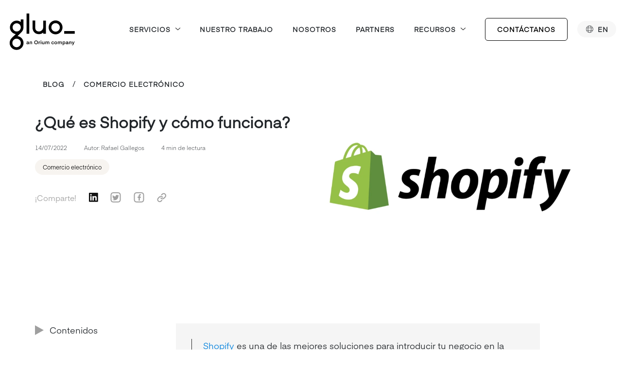

--- FILE ---
content_type: text/html; charset=utf-8
request_url: https://www.gluo.mx/blog/que-es-shopify-y-como-funciona
body_size: 20197
content:
<!DOCTYPE html><html lang="es-MX"><head><meta charSet="utf-8"/><meta name="viewport" content="width=device-width"/><title>¿Qué es Shopify y cómo funciona?</title><meta name="description" content="Shopify es una plataforma de eCommerce que te ayuda a crear tu tienda online y personalizarla a tus necesidades y las de tus usuarios."/><meta name="keywords" content="que es shopify,como funciona shopify,shopify,ventajas de shopify,plataforma shopify"/><link rel="icon" href="/favicon.png"/><link rel="alternate" hrefLang="es" href="https://gluo.mx/blog/que-es-shopify-y-como-funciona"/><link rel="alternate" hrefLang="en-US" href="https://gluo.mx/en-US/blog/que-es-shopify-y-como-funciona"/><meta property="og:locale" content="es-MX"/><meta property="og:type" content="article"/><meta property="og:title" content="¿Qué es Shopify y cómo funciona?"/><meta property="og:description" content="Shopify es una plataforma de eCommerce que te ayuda a crear tu tienda online y personalizarla a tus necesidades y las de tus usuarios."/><meta property="og:url" content="https://gluo.mx/blog/que-es-shopify-y-como-funciona"/><meta property="og:site_name" content="Gluo"/><meta property="og:image" content="https://images.ctfassets.net/crb83veve8xb/13DQuqSS1YVctm86sO1f0K/d56413a97ae9d11a83583073d5d3e243/Featured__Que__es_Shopify_y_co_mo_funciona.webp"/><meta property="og:image:width" content="1200"/><meta property="og:image:height" content="600"/><meta name="twitter:card" content="summary_large_image"/><meta name="twitter:label1" content="Autor"/><meta name="twitter:data1" content="Rafael Gallegos"/><meta name="twitter:label2" content="Tiempo de lectura"/><meta name="twitter:data2" content="4 min"/><meta name="next-head-count" content="22"/><link data-next-font="" rel="preconnect" href="/" crossorigin="anonymous"/><link rel="preload" href="/_next/static/css/9b523e5cf2bedf17.css" as="style"/><link rel="stylesheet" href="/_next/static/css/9b523e5cf2bedf17.css" data-n-g=""/><noscript data-n-css=""></noscript><script defer="" nomodule="" src="/_next/static/chunks/polyfills-42372ed130431b0a.js"></script><script src="/_next/static/chunks/webpack-c6fc2d21cf09ee7f.js" defer=""></script><script src="/_next/static/chunks/framework-ac3d7a7b41fc71c2.js" defer=""></script><script src="/_next/static/chunks/main-34692d91259468d8.js" defer=""></script><script src="/_next/static/chunks/pages/_app-bb39b247a3f0ed6e.js" defer=""></script><script src="/_next/static/chunks/8589-6d0bbe78ffcee003.js" defer=""></script><script src="/_next/static/chunks/791-b074b117c9c03dc0.js" defer=""></script><script src="/_next/static/chunks/2740-f6647b0ffdca83ee.js" defer=""></script><script src="/_next/static/chunks/2920-876670acb55e75f9.js" defer=""></script><script src="/_next/static/chunks/1221-d2eadecacf5a1c01.js" defer=""></script><script src="/_next/static/chunks/9083-c85ac13c552a06c3.js" defer=""></script><script src="/_next/static/chunks/pages/blog/%5Bslug%5D-6413dfacef3a661b.js" defer=""></script><script src="/_next/static/KESYGSlr7NBnMaweug4Pn/_buildManifest.js" defer=""></script><script src="/_next/static/KESYGSlr7NBnMaweug4Pn/_ssgManifest.js" defer=""></script></head><body><div id="__next"><noscript><iframe src="https://www.googletagmanager.com/ns.html?id=GTM-T6NZ23PS" height="0" width="0" style="display:none;visibility:hidden"></iframe></noscript><nav class="navbar "><a class="navbar-brand" style="margin-top:20px" title="Home" href="/"><svg height="100" xmlns="http://www.w3.org/2000/svg" viewBox="0 0 697.17 461.15" class=""><g><path d="M196.03,320.45c0-4.3,3.03-7.13,9.72-8.11l7.33-1.07v-.34c0-3.08-1.95-4.54-5.42-4.54-3.17,0-4.98,1.42-5.37,3.86l-5.57-.93c.78-4.1,3.91-7.72,11.09-7.72s10.94,3.66,10.94,9.48v10.21c0,1.22.63,1.71,1.66,1.71.25,0,.49-.05.49-.05v4.69s-.73.2-1.86.2c-2.88,0-4.64-1.56-5.28-3.08-1.81,2.15-5.03,3.37-8.84,3.37-6.15,0-8.89-3.32-8.89-7.67ZM206.33,316.79c-3.71.63-4.64,1.9-4.64,3.61,0,1.95,1.32,3.17,4.4,3.17,4.69,0,6.98-2.93,6.98-6.35v-1.56l-6.74,1.12Z"></path><path d="M232.32,305.55c1.07-2,3.66-3.96,7.81-3.96,6.15,0,9.43,4.1,9.43,10.01v15.92h-5.81v-15.19c0-3.47-1.56-5.76-5.03-5.76-3.66,0-5.96,2.3-5.96,6.25v14.7h-5.81v-25.35h5.37v3.37Z"></path><path d="M287.56,292.12c10.55,0,17.93,7.77,17.93,18.07s-7.38,18.07-17.93,18.07-17.92-7.77-17.92-18.07,7.38-18.07,17.92-18.07ZM287.56,322.6c6.79,0,11.67-4.93,11.67-12.41s-4.88-12.41-11.67-12.41-11.67,4.93-11.67,12.41,4.88,12.41,11.67,12.41Z"></path><path d="M325.8,307.41s-.68-.1-1.32-.1c-4.1,0-6.54,2.15-6.54,7.03v13.19h-5.81v-25.35h5.37v3.52c.93-1.61,3.08-3.76,7.47-3.76.24,0,.83.05.83.05v5.42Z"></path><path d="M330.19,294.37c0-2.15,1.51-3.66,3.66-3.66s3.61,1.51,3.61,3.66-1.51,3.57-3.61,3.57-3.66-1.47-3.66-3.57ZM330.92,302.18h5.81v25.35h-5.81v-25.35Z"></path><path d="M361.06,302.18h5.81v25.35h-5.37v-3.27c-1.08,2-3.62,3.86-7.72,3.86-6.15,0-9.33-4.05-9.33-9.96v-15.97h5.81v15.19c0,3.47,1.42,5.76,4.93,5.76s5.86-2.2,5.86-6.35v-14.6Z"></path><path d="M396.91,327.53h-5.81v-15.19c0-3.32-1.32-5.76-4.79-5.76s-5.67,2.34-5.67,6.2v14.75h-5.81v-25.35h5.37v3.37c1.07-2,3.52-3.96,7.57-3.96,3.66,0,6.2,1.56,7.62,4,1.95-2.44,4.69-4,8.6-4,6.11,0,9.23,4.25,9.23,10.01v15.92h-5.81v-15.19c0-3.27-1.27-5.76-4.79-5.76s-5.71,2.3-5.71,6.4v14.56Z"></path><path d="M451.66,318.35l5.57,1.37c-1.32,4.35-4.88,8.4-11.67,8.4-7.47,0-12.65-5.91-12.65-13.24s5.18-13.29,12.65-13.29c6.79,0,10.35,4.05,11.67,8.4l-5.57,1.37c-.68-2.74-3.03-4.64-6.15-4.64-4.15,0-6.79,3.37-6.79,8.16s2.64,8.11,6.79,8.11c3.13,0,5.47-1.91,6.15-4.64Z"></path><path d="M460.94,314.88c0-7.13,5.08-13.29,13.14-13.29s13.19,6.15,13.19,13.29-5.08,13.24-13.19,13.24-13.14-6.11-13.14-13.24ZM474.07,322.99c4.25,0,7.38-3.22,7.38-8.11s-3.13-8.16-7.38-8.16-7.33,3.22-7.33,8.16,3.13,8.11,7.33,8.11Z"></path><path d="M515.64,327.53h-5.81v-15.19c0-3.32-1.32-5.76-4.79-5.76s-5.67,2.34-5.67,6.2v14.75h-5.81v-25.35h5.37v3.37c1.07-2,3.52-3.96,7.57-3.96,3.66,0,6.2,1.56,7.62,4,1.95-2.44,4.69-4,8.6-4,6.11,0,9.23,4.25,9.23,10.01v15.92h-5.81v-15.19c0-3.27-1.27-5.76-4.79-5.76s-5.71,2.3-5.71,6.4v14.56Z"></path><path d="M545.48,337.69h-5.81v-35.51h5.37v3.61c1.66-2.59,4.64-4.2,8.55-4.2,7.52,0,11.77,6.01,11.77,13.29s-4.25,13.24-11.77,13.24c-3.91,0-6.69-1.71-8.11-3.91v13.48ZM552.41,322.99c4.4,0,7.13-3.57,7.13-8.11s-2.73-8.25-7.13-8.25-7.13,3.57-7.13,8.25,2.69,8.11,7.13,8.11Z"></path><path d="M570.24,320.45c0-4.3,3.03-7.13,9.72-8.11l7.33-1.07v-.34c0-3.08-1.95-4.54-5.42-4.54-3.17,0-4.98,1.42-5.37,3.86l-5.57-.93c.78-4.1,3.91-7.72,11.09-7.72s10.94,3.66,10.94,9.48v10.21c0,1.22.63,1.71,1.66,1.71.25,0,.49-.05.49-.05v4.69s-.73.2-1.86.2c-2.88,0-4.64-1.56-5.28-3.08-1.81,2.15-5.03,3.37-8.84,3.37-6.15,0-8.89-3.32-8.89-7.67ZM580.54,316.79c-3.71.63-4.64,1.9-4.64,3.61,0,1.95,1.32,3.17,4.4,3.17,4.69,0,6.98-2.93,6.98-6.35v-1.56l-6.74,1.12Z"></path><path d="M606.53,305.55c1.07-2,3.66-3.96,7.81-3.96,6.15,0,9.43,4.1,9.43,10.01v15.92h-5.81v-15.19c0-3.47-1.56-5.76-5.03-5.76-3.66,0-5.96,2.3-5.96,6.25v14.7h-5.81v-25.35h5.37v3.37Z"></path><path d="M626.99,302.18h6.2l6.89,18.37,6.98-18.37h6.06l-11.23,27.6c-2.59,6.4-5.62,8.45-10.26,8.45-.98,0-1.66-.1-1.66-.1v-5.18s.68.05,1.47.05c1.95,0,3.71-.63,5.18-4.3l.59-1.42-10.21-25.11Z"></path></g><g><path d="M472.7,101.89c-36.35,0-65.92,29.57-65.92,65.92s29.57,65.92,65.92,65.92,65.92-29.57,65.92-65.92-29.57-65.92-65.92-65.92ZM472.7,208.23c-22.28,0-40.41-18.13-40.41-40.41s18.13-40.41,40.41-40.41,40.41,18.13,40.41,40.41-18.13,40.41-40.41,40.41Z"></path><path d="M111.09,250.48l37.49-37.1s.09-.09.14-.13l.19-.19h0c11.51-11.64,18.64-27.62,18.64-45.24,0-.04,0-.09,0-.13v-75.99h-25.51v24.86c-10.8-8.21-24.26-13.09-38.85-13.09-35.49,0-64.36,28.87-64.36,64.36,0,32.35,24,59.2,55.14,63.68l-35.06,34.64h.01c-13.84,12.1-22.62,29.86-22.62,49.65,0,36.35,29.57,65.92,65.92,65.92s65.92-29.57,65.92-65.92c0-33.33-24.88-60.95-57.04-65.3ZM103.18,206.66c-21.42,0-38.85-17.43-38.85-38.85s17.43-38.85,38.85-38.85,38.77,17.36,38.85,38.72v.02h0s0,.07,0,.11c0,10.66-4.32,20.33-11.3,27.36l-.27.26c-7.02,6.94-16.66,11.23-27.29,11.23ZM102.21,356.2c-22.28,0-40.41-18.13-40.41-40.41s18.13-40.41,40.41-40.41,40.41,18.13,40.41,40.41-18.13,40.41-40.41,40.41Z"></path><rect x="554.48" y="202.83" width="100.16" height="25.5"></rect><rect x="197.02" y="35.95" width="25.64" height="192.24"></rect><path d="M355.17,167.81c0,8.89-4.34,18.69-11.6,26.21-7.88,8.15-18.07,12.64-28.69,12.64s-19.85-3.25-25.93-9.41c-6.51-6.59-9.95-16.77-9.95-29.44v-65.13h-25.51v65.13c0,19.52,5.99,35.9,17.31,47.36,10.98,11.12,26.22,16.99,44.08,16.99,14.65,0,28.66-5.04,40.29-14.31v10.33h25.51v-124.98h-25.51v64.61Z"></path></g></svg></a><a class="chip" href="/en-US/blog/que-es-shopify-y-como-funciona"><svg width="25" height="24" viewBox="0 0 25 24" fill="none" xmlns="http://www.w3.org/2000/svg" class=""><mask id="path-1-outside-1_104_140" maskUnits="userSpaceOnUse" x="1.98486" y="1.01135" width="22" height="22" fill="currentColor"><rect fill="white" x="1.98486" y="1.01135" width="22" height="22"></rect><path d="M22.9633 11.9955C22.9633 17.5102 18.4944 21.9827 12.978 21.9886C7.46154 21.9946 2.97655 17.5102 2.98487 11.9955C2.9932 6.48088 7.46392 2.00897 12.978 2.01135C15.6254 2.0134 18.1639 3.06592 20.036 4.93784C21.9081 6.80976 22.961 9.34808 22.9633 11.9955ZM12.9798 8.88696H9.13063C8.8927 8.88696 8.8927 8.88696 8.85522 9.12073C8.68164 10.185 8.60637 11.263 8.63038 12.3411C8.64579 13.1916 8.72133 14.04 8.85641 14.8798C8.8927 15.1077 8.8927 15.1077 9.12171 15.1077H16.8295C16.864 15.1077 16.8985 15.1077 16.933 15.1077C17.0174 15.113 17.0549 15.0773 17.0698 14.9887C17.162 14.4769 17.2281 13.9607 17.2679 13.4421C17.3155 12.7712 17.3301 12.0992 17.3119 11.4263C17.2876 10.6368 17.2115 9.84971 17.0841 9.07017C17.0591 8.91373 16.9942 8.88399 16.8533 8.88458C15.5613 8.88874 14.2693 8.88696 12.9798 8.88696ZM12.9601 8.24514C14.2291 8.24514 15.4963 8.24514 16.7617 8.24514C16.8604 8.24514 16.9401 8.24514 16.908 8.10238C16.6653 7.00612 16.3376 5.93959 15.7778 4.95813C15.3959 4.28895 14.9617 3.662 14.3502 3.17365C13.5264 2.51101 12.4634 2.49257 11.6265 3.13677C11.1608 3.49366 10.7967 3.94216 10.4821 4.4317C9.76828 5.54582 9.32633 6.76878 9.05925 8.06015C9.02059 8.24693 9.02178 8.24812 9.21628 8.24812L12.9601 8.24514ZM12.9768 15.7495C11.715 15.7495 10.4529 15.7495 9.19071 15.7495C9.09137 15.7495 9.01642 15.7495 9.04735 15.8922C9.27993 16.982 9.60649 18.0378 10.1603 19.0109C10.5582 19.7098 10.9966 20.379 11.6533 20.8733C12.2011 21.2832 12.8073 21.4449 13.4836 21.2683C14.0189 21.1291 14.4353 20.8049 14.7987 20.4147C15.3014 19.8758 15.691 19.2548 16.0134 18.5933C16.4149 17.7477 16.7102 16.8556 16.8925 15.9374C16.9318 15.7513 16.9306 15.7501 16.7337 15.7501L12.9768 15.7495ZM6.19575 8.88696C5.57713 8.88696 4.95851 8.88993 4.3393 8.88696C4.22033 8.88696 4.1668 8.92503 4.12754 9.03864C3.77294 10.0694 3.60808 11.1558 3.64097 12.2454C3.66022 13.1619 3.82073 14.07 4.11683 14.9375C4.16204 15.0696 4.22152 15.1112 4.35893 15.1106C5.5813 15.1053 6.80426 15.1106 8.02723 15.1106C8.05161 15.1106 8.0766 15.1106 8.10158 15.1106C8.17474 15.116 8.19794 15.0827 8.18723 15.0125C8.16403 14.8555 8.14262 14.699 8.12418 14.542C8.0647 14.0411 8.02068 13.5391 7.9957 13.0347C7.96239 12.3762 7.96417 11.7183 7.98797 11.0605C8.01258 10.383 8.07813 9.70761 8.18426 9.03805C8.20329 8.91908 8.16879 8.88517 8.04804 8.88636C7.42883 8.88993 6.81021 8.88696 6.19099 8.88696H6.19575ZM19.7763 15.1077C20.3949 15.1077 21.0135 15.1077 21.6321 15.1077C21.7172 15.1077 21.7802 15.0999 21.8141 15.0006C22.167 13.9591 22.333 12.8634 22.3043 11.7641C22.2807 10.8444 22.123 9.93304 21.8361 9.05886C21.7975 8.9399 21.7493 8.88458 21.6113 8.88517C20.3895 8.89112 19.1671 8.88874 17.9448 8.88874C17.7598 8.88874 17.7455 8.9054 17.7723 9.08266C17.8756 9.76201 17.9389 10.4468 17.962 11.1336C18.0037 12.4006 17.962 13.6652 17.7717 14.9215C17.7461 15.0904 17.7616 15.1089 17.9353 15.1094L19.7763 15.1077ZM10.864 21.1107C10.8479 21.0494 10.8119 20.9952 10.7616 20.9566C10.0645 20.2672 9.57199 19.4451 9.18476 18.5517C8.82143 17.7004 8.54347 16.8151 8.35497 15.9089C8.33297 15.8054 8.29847 15.7465 8.17296 15.7471C6.97101 15.7511 5.76847 15.7511 4.56533 15.7471C4.4309 15.7471 4.43209 15.787 4.48027 15.8922C4.92966 16.8877 5.55424 17.7944 6.32423 18.569C7.17844 19.4187 8.18523 20.0998 9.29183 20.5765C9.80135 20.7947 10.327 20.9733 10.864 21.1107ZM10.8806 2.9369C10.2709 3.06726 9.6762 3.25959 9.10565 3.51091C8.09597 3.96241 7.17485 4.59025 6.3855 5.36499C5.58602 6.15045 4.94045 7.07846 4.48205 8.10119C4.42257 8.23741 4.42257 8.24336 4.58139 8.24336C5.77104 8.24336 6.95654 8.24336 8.14381 8.24336C8.28181 8.24336 8.33356 8.19458 8.36033 8.06491C8.49162 7.43279 8.66774 6.81081 8.88734 6.20369C9.15978 5.45897 9.47444 4.73447 9.92889 4.07778C10.2087 3.66775 10.5274 3.28569 10.8806 2.9369ZM15.1158 21.0827L15.1307 21.1059L15.2139 21.0845C15.7877 20.9322 16.347 20.7298 16.8854 20.4795C17.8703 20.0218 18.7707 19.4008 19.5484 18.6427C20.3493 17.8573 20.9967 16.9294 21.4572 15.9065C21.5274 15.7536 21.5274 15.7507 21.3496 15.7507C20.1671 15.7507 18.9839 15.7507 17.8014 15.7507C17.6634 15.7507 17.6135 15.8 17.5861 15.9291C17.3976 16.8506 17.1156 17.7505 16.7444 18.6148C16.4648 19.2554 16.1377 19.8722 15.6993 20.4213C15.5155 20.6467 15.3109 20.8614 15.1158 21.0827ZM15.0652 2.91371C15.2342 3.09215 15.3775 3.23551 15.5119 3.38957C16.1151 4.06827 16.5291 4.85879 16.8681 5.69274C17.176 6.46417 17.4165 7.26085 17.5867 8.07383C17.6093 8.17912 17.6384 8.24871 17.7741 8.24812C18.9768 8.24276 20.1789 8.24455 21.3817 8.24812C21.4923 8.24812 21.5221 8.22849 21.4697 8.11487C21.0192 7.10991 20.3888 6.19572 19.6097 5.41733C18.7913 4.60102 17.8287 3.94353 16.7706 3.4782C16.2196 3.24076 15.649 3.05188 15.0652 2.91371Z"></path></mask><path d="M22.9633 11.9955C22.9633 17.5102 18.4944 21.9827 12.978 21.9886C7.46154 21.9946 2.97655 17.5102 2.98487 11.9955C2.9932 6.48088 7.46392 2.00897 12.978 2.01135C15.6254 2.0134 18.1639 3.06592 20.036 4.93784C21.9081 6.80976 22.961 9.34808 22.9633 11.9955ZM12.9798 8.88696H9.13063C8.8927 8.88696 8.8927 8.88696 8.85522 9.12073C8.68164 10.185 8.60637 11.263 8.63038 12.3411C8.64579 13.1916 8.72133 14.04 8.85641 14.8798C8.8927 15.1077 8.8927 15.1077 9.12171 15.1077H16.8295C16.864 15.1077 16.8985 15.1077 16.933 15.1077C17.0174 15.113 17.0549 15.0773 17.0698 14.9887C17.162 14.4769 17.2281 13.9607 17.2679 13.4421C17.3155 12.7712 17.3301 12.0992 17.3119 11.4263C17.2876 10.6368 17.2115 9.84971 17.0841 9.07017C17.0591 8.91373 16.9942 8.88399 16.8533 8.88458C15.5613 8.88874 14.2693 8.88696 12.9798 8.88696ZM12.9601 8.24514C14.2291 8.24514 15.4963 8.24514 16.7617 8.24514C16.8604 8.24514 16.9401 8.24514 16.908 8.10238C16.6653 7.00612 16.3376 5.93959 15.7778 4.95813C15.3959 4.28895 14.9617 3.662 14.3502 3.17365C13.5264 2.51101 12.4634 2.49257 11.6265 3.13677C11.1608 3.49366 10.7967 3.94216 10.4821 4.4317C9.76828 5.54582 9.32633 6.76878 9.05925 8.06015C9.02059 8.24693 9.02178 8.24812 9.21628 8.24812L12.9601 8.24514ZM12.9768 15.7495C11.715 15.7495 10.4529 15.7495 9.19071 15.7495C9.09137 15.7495 9.01642 15.7495 9.04735 15.8922C9.27993 16.982 9.60649 18.0378 10.1603 19.0109C10.5582 19.7098 10.9966 20.379 11.6533 20.8733C12.2011 21.2832 12.8073 21.4449 13.4836 21.2683C14.0189 21.1291 14.4353 20.8049 14.7987 20.4147C15.3014 19.8758 15.691 19.2548 16.0134 18.5933C16.4149 17.7477 16.7102 16.8556 16.8925 15.9374C16.9318 15.7513 16.9306 15.7501 16.7337 15.7501L12.9768 15.7495ZM6.19575 8.88696C5.57713 8.88696 4.95851 8.88993 4.3393 8.88696C4.22033 8.88696 4.1668 8.92503 4.12754 9.03864C3.77294 10.0694 3.60808 11.1558 3.64097 12.2454C3.66022 13.1619 3.82073 14.07 4.11683 14.9375C4.16204 15.0696 4.22152 15.1112 4.35893 15.1106C5.5813 15.1053 6.80426 15.1106 8.02723 15.1106C8.05161 15.1106 8.0766 15.1106 8.10158 15.1106C8.17474 15.116 8.19794 15.0827 8.18723 15.0125C8.16403 14.8555 8.14262 14.699 8.12418 14.542C8.0647 14.0411 8.02068 13.5391 7.9957 13.0347C7.96239 12.3762 7.96417 11.7183 7.98797 11.0605C8.01258 10.383 8.07813 9.70761 8.18426 9.03805C8.20329 8.91908 8.16879 8.88517 8.04804 8.88636C7.42883 8.88993 6.81021 8.88696 6.19099 8.88696H6.19575ZM19.7763 15.1077C20.3949 15.1077 21.0135 15.1077 21.6321 15.1077C21.7172 15.1077 21.7802 15.0999 21.8141 15.0006C22.167 13.9591 22.333 12.8634 22.3043 11.7641C22.2807 10.8444 22.123 9.93304 21.8361 9.05886C21.7975 8.9399 21.7493 8.88458 21.6113 8.88517C20.3895 8.89112 19.1671 8.88874 17.9448 8.88874C17.7598 8.88874 17.7455 8.9054 17.7723 9.08266C17.8756 9.76201 17.9389 10.4468 17.962 11.1336C18.0037 12.4006 17.962 13.6652 17.7717 14.9215C17.7461 15.0904 17.7616 15.1089 17.9353 15.1094L19.7763 15.1077ZM10.864 21.1107C10.8479 21.0494 10.8119 20.9952 10.7616 20.9566C10.0645 20.2672 9.57199 19.4451 9.18476 18.5517C8.82143 17.7004 8.54347 16.8151 8.35497 15.9089C8.33297 15.8054 8.29847 15.7465 8.17296 15.7471C6.97101 15.7511 5.76847 15.7511 4.56533 15.7471C4.4309 15.7471 4.43209 15.787 4.48027 15.8922C4.92966 16.8877 5.55424 17.7944 6.32423 18.569C7.17844 19.4187 8.18523 20.0998 9.29183 20.5765C9.80135 20.7947 10.327 20.9733 10.864 21.1107ZM10.8806 2.9369C10.2709 3.06726 9.6762 3.25959 9.10565 3.51091C8.09597 3.96241 7.17485 4.59025 6.3855 5.36499C5.58602 6.15045 4.94045 7.07846 4.48205 8.10119C4.42257 8.23741 4.42257 8.24336 4.58139 8.24336C5.77104 8.24336 6.95654 8.24336 8.14381 8.24336C8.28181 8.24336 8.33356 8.19458 8.36033 8.06491C8.49162 7.43279 8.66774 6.81081 8.88734 6.20369C9.15978 5.45897 9.47444 4.73447 9.92889 4.07778C10.2087 3.66775 10.5274 3.28569 10.8806 2.9369ZM15.1158 21.0827L15.1307 21.1059L15.2139 21.0845C15.7877 20.9322 16.347 20.7298 16.8854 20.4795C17.8703 20.0218 18.7707 19.4008 19.5484 18.6427C20.3493 17.8573 20.9967 16.9294 21.4572 15.9065C21.5274 15.7536 21.5274 15.7507 21.3496 15.7507C20.1671 15.7507 18.9839 15.7507 17.8014 15.7507C17.6634 15.7507 17.6135 15.8 17.5861 15.9291C17.3976 16.8506 17.1156 17.7505 16.7444 18.6148C16.4648 19.2554 16.1377 19.8722 15.6993 20.4213C15.5155 20.6467 15.3109 20.8614 15.1158 21.0827ZM15.0652 2.91371C15.2342 3.09215 15.3775 3.23551 15.5119 3.38957C16.1151 4.06827 16.5291 4.85879 16.8681 5.69274C17.176 6.46417 17.4165 7.26085 17.5867 8.07383C17.6093 8.17912 17.6384 8.24871 17.7741 8.24812C18.9768 8.24276 20.1789 8.24455 21.3817 8.24812C21.4923 8.24812 21.5221 8.22849 21.4697 8.11487C21.0192 7.10991 20.3888 6.19572 19.6097 5.41733C18.7913 4.60102 17.8287 3.94353 16.7706 3.4782C16.2196 3.24076 15.649 3.05188 15.0652 2.91371Z" fill="currentColor"></path><path d="M22.9633 11.9955C22.9633 17.5102 18.4944 21.9827 12.978 21.9886C7.46154 21.9946 2.97655 17.5102 2.98487 11.9955C2.9932 6.48088 7.46392 2.00897 12.978 2.01135C15.6254 2.0134 18.1639 3.06592 20.036 4.93784C21.9081 6.80976 22.961 9.34808 22.9633 11.9955ZM12.9798 8.88696H9.13063C8.8927 8.88696 8.8927 8.88696 8.85522 9.12073C8.68164 10.185 8.60637 11.263 8.63038 12.3411C8.64579 13.1916 8.72133 14.04 8.85641 14.8798C8.8927 15.1077 8.8927 15.1077 9.12171 15.1077H16.8295C16.864 15.1077 16.8985 15.1077 16.933 15.1077C17.0174 15.113 17.0549 15.0773 17.0698 14.9887C17.162 14.4769 17.2281 13.9607 17.2679 13.4421C17.3155 12.7712 17.3301 12.0992 17.3119 11.4263C17.2876 10.6368 17.2115 9.84971 17.0841 9.07017C17.0591 8.91373 16.9942 8.88399 16.8533 8.88458C15.5613 8.88874 14.2693 8.88696 12.9798 8.88696ZM12.9601 8.24514C14.2291 8.24514 15.4963 8.24514 16.7617 8.24514C16.8604 8.24514 16.9401 8.24514 16.908 8.10238C16.6653 7.00612 16.3376 5.93959 15.7778 4.95813C15.3959 4.28895 14.9617 3.662 14.3502 3.17365C13.5264 2.51101 12.4634 2.49257 11.6265 3.13677C11.1608 3.49366 10.7967 3.94216 10.4821 4.4317C9.76828 5.54582 9.32633 6.76878 9.05925 8.06015C9.02059 8.24693 9.02178 8.24812 9.21628 8.24812L12.9601 8.24514ZM12.9768 15.7495C11.715 15.7495 10.4529 15.7495 9.19071 15.7495C9.09137 15.7495 9.01642 15.7495 9.04735 15.8922C9.27993 16.982 9.60649 18.0378 10.1603 19.0109C10.5582 19.7098 10.9966 20.379 11.6533 20.8733C12.2011 21.2832 12.8073 21.4449 13.4836 21.2683C14.0189 21.1291 14.4353 20.8049 14.7987 20.4147C15.3014 19.8758 15.691 19.2548 16.0134 18.5933C16.4149 17.7477 16.7102 16.8556 16.8925 15.9374C16.9318 15.7513 16.9306 15.7501 16.7337 15.7501L12.9768 15.7495ZM6.19575 8.88696C5.57713 8.88696 4.95851 8.88993 4.3393 8.88696C4.22033 8.88696 4.1668 8.92503 4.12754 9.03864C3.77294 10.0694 3.60808 11.1558 3.64097 12.2454C3.66022 13.1619 3.82073 14.07 4.11683 14.9375C4.16204 15.0696 4.22152 15.1112 4.35893 15.1106C5.5813 15.1053 6.80426 15.1106 8.02723 15.1106C8.05161 15.1106 8.0766 15.1106 8.10158 15.1106C8.17474 15.116 8.19794 15.0827 8.18723 15.0125C8.16403 14.8555 8.14262 14.699 8.12418 14.542C8.0647 14.0411 8.02068 13.5391 7.9957 13.0347C7.96239 12.3762 7.96417 11.7183 7.98797 11.0605C8.01258 10.383 8.07813 9.70761 8.18426 9.03805C8.20329 8.91908 8.16879 8.88517 8.04804 8.88636C7.42883 8.88993 6.81021 8.88696 6.19099 8.88696H6.19575ZM19.7763 15.1077C20.3949 15.1077 21.0135 15.1077 21.6321 15.1077C21.7172 15.1077 21.7802 15.0999 21.8141 15.0006C22.167 13.9591 22.333 12.8634 22.3043 11.7641C22.2807 10.8444 22.123 9.93304 21.8361 9.05886C21.7975 8.9399 21.7493 8.88458 21.6113 8.88517C20.3895 8.89112 19.1671 8.88874 17.9448 8.88874C17.7598 8.88874 17.7455 8.9054 17.7723 9.08266C17.8756 9.76201 17.9389 10.4468 17.962 11.1336C18.0037 12.4006 17.962 13.6652 17.7717 14.9215C17.7461 15.0904 17.7616 15.1089 17.9353 15.1094L19.7763 15.1077ZM10.864 21.1107C10.8479 21.0494 10.8119 20.9952 10.7616 20.9566C10.0645 20.2672 9.57199 19.4451 9.18476 18.5517C8.82143 17.7004 8.54347 16.8151 8.35497 15.9089C8.33297 15.8054 8.29847 15.7465 8.17296 15.7471C6.97101 15.7511 5.76847 15.7511 4.56533 15.7471C4.4309 15.7471 4.43209 15.787 4.48027 15.8922C4.92966 16.8877 5.55424 17.7944 6.32423 18.569C7.17844 19.4187 8.18523 20.0998 9.29183 20.5765C9.80135 20.7947 10.327 20.9733 10.864 21.1107ZM10.8806 2.9369C10.2709 3.06726 9.6762 3.25959 9.10565 3.51091C8.09597 3.96241 7.17485 4.59025 6.3855 5.36499C5.58602 6.15045 4.94045 7.07846 4.48205 8.10119C4.42257 8.23741 4.42257 8.24336 4.58139 8.24336C5.77104 8.24336 6.95654 8.24336 8.14381 8.24336C8.28181 8.24336 8.33356 8.19458 8.36033 8.06491C8.49162 7.43279 8.66774 6.81081 8.88734 6.20369C9.15978 5.45897 9.47444 4.73447 9.92889 4.07778C10.2087 3.66775 10.5274 3.28569 10.8806 2.9369ZM15.1158 21.0827L15.1307 21.1059L15.2139 21.0845C15.7877 20.9322 16.347 20.7298 16.8854 20.4795C17.8703 20.0218 18.7707 19.4008 19.5484 18.6427C20.3493 17.8573 20.9967 16.9294 21.4572 15.9065C21.5274 15.7536 21.5274 15.7507 21.3496 15.7507C20.1671 15.7507 18.9839 15.7507 17.8014 15.7507C17.6634 15.7507 17.6135 15.8 17.5861 15.9291C17.3976 16.8506 17.1156 17.7505 16.7444 18.6148C16.4648 19.2554 16.1377 19.8722 15.6993 20.4213C15.5155 20.6467 15.3109 20.8614 15.1158 21.0827ZM15.0652 2.91371C15.2342 3.09215 15.3775 3.23551 15.5119 3.38957C16.1151 4.06827 16.5291 4.85879 16.8681 5.69274C17.176 6.46417 17.4165 7.26085 17.5867 8.07383C17.6093 8.17912 17.6384 8.24871 17.7741 8.24812C18.9768 8.24276 20.1789 8.24455 21.3817 8.24812C21.4923 8.24812 21.5221 8.22849 21.4697 8.11487C21.0192 7.10991 20.3888 6.19572 19.6097 5.41733C18.7913 4.60102 17.8287 3.94353 16.7706 3.4782C16.2196 3.24076 15.649 3.05188 15.0652 2.91371Z" stroke="currentColor" stroke-width="0.4" mask="url(#path-1-outside-1_104_140)"></path></svg>EN<!-- --></a><button class="navbar-toggler" type="button" aria-label="Mostrar menú"><span class="navbar-toggler__icon"></span></button><div class="navbar-collapse"><ul class="navbar-nav"><li class="navbar-nav__item g-dropdown "><a class="navbar-nav__link ">SERVICIOS<!-- --><span class="navbar-nav__icon"></span></a><ul class="g-dropdown-menu"></ul></li><li class="navbar-nav__item"><a class="navbar-nav__link " href="/nuestro-trabajo">NUESTRO TRABAJO</a></li><li class="navbar-nav__item g-dropdown"><a class="navbar-nav__link " href="/nosotros">NOSOTROS</a></li><li class="navbar-nav__item g-dropdown"><a class="navbar-nav__link " href="/partners">PARTNERS</a></li><li class="navbar-nav__item g-dropdown "><a class="navbar-nav__link active">RECURSOS<!-- --><span class="navbar-nav__icon"></span></a><ul class="g-dropdown-menu" style="height:auto"><li class="g-dropdown-menu__item g-dropdown active"><a class="g-dropdown-menu__link" href="/blog">Blog</a></li><li class="g-dropdown-menu__item g-dropdown active"><a class="g-dropdown-menu__link" href="/ebooks">eBooks</a></li></ul></li><li class="navbar-nav__item"><a class="btn btn-sm btn-outline-dark " href="/contactanos">CONTÁCTANOS</a></li></ul></div></nav><div class="container"><div class="mt-6 mb-5 d-none d-md-block breadcrumb"><a class="f-secondary mx-3" href="/blog">Blog</a>/<!-- --><a class="f-secondary mx-3" href="/blog/category/ecommerce">Comercio electrónico</a></div><article class="container-article mb-9"><div class="row"><div class="col-md-6"><h1 class="mt-3">¿Qué es Shopify y cómo funciona?</h1><div><span class="card__data">14/07/2022<!-- --> <!-- --></span><span class="card__data">Autor<!-- -->: <!-- -->Rafael Gallegos<!-- --> <!-- --></span><span class="card__data">4<!-- --> min de lectura<!-- --></span></div><div class="mt-3 mb-6"><a class="px-3 py-2 bg-light-gray fs-12 rounded-pill text-dark" href="/blog/category/ecommerce">Comercio electrónico</a></div><div class="mb-5 mb-md-0"><div class="shared-bar"><span class="shared-title">¡Comparte!</span><button class="me-4" aria-label="Comparte este post en Linkedin"><svg width="19" height="19" viewBox="0 0 19 19" fill="none" xmlns="http://www.w3.org/2000/svg"><path fill-rule="evenodd" clip-rule="evenodd" d="M17.4107 9.03731e-05H1.3891C1.20873 -0.00197875 1.02973 0.0315008 0.862305 0.0986172C0.69488 0.165734 0.542313 0.265172 0.413321 0.391255C0.284329 0.517337 0.181436 0.667594 0.110518 0.833444C0.0395997 0.999295 0.00204566 1.17749 0 1.35786V17.4421C0.00204566 17.6225 0.0395997 17.8007 0.110518 17.9666C0.181436 18.1324 0.284329 18.2827 0.413321 18.4087C0.542313 18.5348 0.69488 18.6343 0.862305 18.7014C1.02973 18.7685 1.20873 18.802 1.3891 18.7999H17.4107C17.5911 18.802 17.7701 18.7685 17.9375 18.7014C18.1049 18.6343 18.2575 18.5348 18.3865 18.4087C18.5155 18.2827 18.6184 18.1324 18.6893 17.9666C18.7602 17.8007 18.7978 17.6225 18.7998 17.4421V1.35786C18.7978 1.17749 18.7602 0.999295 18.6893 0.833444C18.6184 0.667594 18.5155 0.517337 18.3865 0.391255C18.2575 0.265172 18.1049 0.165734 17.9375 0.0986172C17.7701 0.0315008 17.5911 -0.00197875 17.4107 9.03731e-05ZM2.7886 7.05006H5.57724V16.0218H2.7886V7.05006ZM4.18814 2.61121C4.50832 2.61121 4.82132 2.70616 5.08754 2.88404C5.35376 3.06193 5.56125 3.31476 5.68378 3.61057C5.80631 3.90638 5.83837 4.23188 5.77591 4.54591C5.71344 4.85994 5.55926 5.1484 5.33286 5.3748C5.10645 5.60121 4.818 5.75539 4.50396 5.81785C4.18993 5.88032 3.86444 5.84826 3.56863 5.72573C3.27281 5.6032 3.01998 5.39571 2.84209 5.12948C2.66421 4.86326 2.56927 4.55027 2.56927 4.23009C2.56927 3.80074 2.73983 3.38897 3.04342 3.08537C3.34702 2.78177 3.75879 2.61121 4.18814 2.61121ZM10.0057 7.04998H7.33195V16.0165H10.1101V11.5776C10.1101 10.4078 10.3295 9.27463 11.7812 9.27463C13.233 9.27463 13.233 10.6115 13.233 11.6559V16.0217H16.0216V11.1024C16.0216 8.68974 15.5046 6.83065 12.6795 6.83065C12.1502 6.81085 11.6254 6.93492 11.161 7.18964C10.6967 7.44436 10.31 7.82021 10.0423 8.27719H10.0057V7.04998Z" fill="#131313"></path></svg></button><button class="me-4" aria-label="Comparte este post en Twitter"><svg width="24" height="25" viewBox="0 0 24 25" fill="none" xmlns="http://www.w3.org/2000/svg" class=""><path d="M18.948 8.67186C18.4367 8.89528 17.8872 9.04627 17.3104 9.11418C17.8991 8.76652 18.3512 8.21602 18.5641 7.56011C18.0132 7.88198 17.403 8.11576 16.7536 8.24177C16.2335 7.69583 15.4925 7.35468 14.6725 7.35468C13.0978 7.35468 11.8212 8.61237 11.8212 10.1636C11.8212 10.3838 11.8465 10.5982 11.8951 10.8038C9.52552 10.6866 7.42468 9.56832 6.01846 7.86886C5.77304 8.28373 5.63244 8.76627 5.63244 9.28105C5.63244 10.2556 6.13583 11.1154 6.90085 11.6191C6.43345 11.6045 5.99386 11.4782 5.60942 11.2678C5.60921 11.2795 5.60921 11.2913 5.60921 11.3031C5.60921 12.6641 6.592 13.7994 7.8963 14.0575C7.65703 14.1217 7.40516 14.156 7.1451 14.156C6.9614 14.156 6.78277 14.1384 6.60872 14.1056C6.97151 15.2216 8.02445 16.0337 9.27207 16.0564C8.2963 16.8098 7.06692 17.2588 5.73116 17.2588C5.50104 17.2588 5.27408 17.2456 5.05103 17.2196C6.31278 18.0166 7.81146 18.4816 9.42157 18.4816C14.6658 18.4816 17.5335 14.2013 17.5335 10.4894C17.5335 10.3676 17.5308 10.2464 17.5253 10.126C18.0823 9.72993 18.5657 9.23518 18.948 8.67186Z" fill="currentColor"></path><rect x="2.60181" y="3.10187" width="18.7963" height="18.7963" rx="4" stroke="currentColor" stroke-width="2"></rect></svg></button><button class="me-4" aria-label="Comparte este post en Facebook"><svg width="24" height="25" viewBox="0 0 24 25" fill="none" xmlns="http://www.w3.org/2000/svg" class=""><rect x="2.60181" y="3.10187" width="18.7963" height="18.7963" rx="4" stroke="currentColor" stroke-width="2"></rect><path d="M15.5909 13.4324L15.9402 11.0411H13.7565V9.48935C13.7565 8.83514 14.0616 8.19745 15.0396 8.19745H16.0323V6.16155C16.0323 6.16155 15.1314 6 14.2701 6C12.4718 6 11.2963 7.14531 11.2963 9.21863V11.0411H9.29736V13.4324H11.2963V19.2131H13.7565V13.4324H15.5909Z" fill="currentColor"></path></svg></button><button class="me-2" aria-label="Comparte este post mediante un link"><svg width="21" height="20" viewBox="0 0 21 20" fill="none" xmlns="http://www.w3.org/2000/svg" class=""><g clip-path="url(#clip0_4583_18963)"><path d="M9.09845 10.8332C9.45633 11.3117 9.91291 11.7075 10.4372 11.994C10.9616 12.2805 11.5414 12.4508 12.1373 12.4935C12.7333 12.5362 13.3314 12.4502 13.8912 12.2414C14.451 12.0326 14.9594 11.7058 15.3818 11.2832L17.8818 8.78322C18.6408 7.99738 19.0608 6.94487 19.0513 5.85238C19.0418 4.7599 18.6036 3.71485 17.831 2.94231C17.0585 2.16978 16.0134 1.73157 14.921 1.72208C13.8285 1.71259 12.776 2.13256 11.9901 2.89156L10.5568 4.31656" stroke="currentColor" stroke-width="2" stroke-linecap="round" stroke-linejoin="round"></path><path d="M12.4318 9.16677C12.0739 8.68833 11.6173 8.29245 11.093 8.00599C10.5687 7.71953 9.98886 7.54918 9.39291 7.50649C8.79696 7.46381 8.1988 7.5498 7.639 7.75862C7.0792 7.96744 6.57086 8.29421 6.14845 8.71677L3.64845 11.2168C2.88946 12.0026 2.46948 13.0551 2.47898 14.1476C2.48847 15.2401 2.92668 16.2851 3.69921 17.0577C4.47174 17.8302 5.5168 18.2684 6.60928 18.2779C7.70177 18.2874 8.75428 17.8674 9.54012 17.1084L10.9651 15.6834" stroke="currentColor" stroke-width="2" stroke-linecap="round" stroke-linejoin="round"></path></g><defs><clipPath id="clip0_4583_18963"><rect width="20" height="20" fill="white" transform="translate(0.765137)"></rect></clipPath></defs></svg></button></div></div></div><div class="col-md-6"><img src="https://images.ctfassets.net/crb83veve8xb/13DQuqSS1YVctm86sO1f0K/d56413a97ae9d11a83583073d5d3e243/Featured__Que__es_Shopify_y_co_mo_funciona.webp" alt="" class="m-0"/></div></div><div class="body-article row"><div class="col-xl-3 col-lg-3"><div class="post-table-of-contents pe-lg-5"><div class="post-table-of-contents-header"><span>Contenidos</span><button> <!-- --><svg width="24" height="25" viewBox="0 0 24 25" fill="none" xmlns="http://www.w3.org/2000/svg" class=""><path d="M9.5 5.5L16.5 12.5L9.5 19.5" stroke="currentColor" stroke-linecap="round" stroke-linejoin="round"></path></svg> <!-- --></button></div><div class="post-table-of-contents-body"><ol><li><a href="#funcionalidades-y-ventajas-de-shopify">Funcionalidades y ventajas de Shopify</a></li><li><a href="#quien-deberia-usar-shopify">¿Quién debería usar Shopify? </a></li></ol></div></div></div><div class="col-xl-8 col-lg-8"><blockquote><p><a href="https://www.shopify.com.mx/">Shopify<!-- --></a> es una de las mejores soluciones para introducir tu negocio en la web. Es una <!-- --><a href="https://www.gluo.mx/blog/que-es-una-plataforma-de-comercio-electronico"><b>plataforma de ecommerce</b></a><b> fácil de usar que te permite crear tu propia página web o ecommerce</b>, diseñar tus productos, gestionar fácilmente tu inventario, generar ventas y optimizar las conversiones creadas.<!-- --></p></blockquote><p>Si no eres un experto en tecnología pero estás interesado en vender cosas en Internet, Shopify puede ser tu mejor opción; <!-- --><b>no necesitas ninguna experiencia en temas de codificación</b> ni gastar mucho dinero en desarrolladores ya que, <!-- --><b>por sólo 29 dólares al mes</b> puedes adquirir el paquete básico donde tendrás una gran variedad de diseños y herramientas que harán que tu tienda online luzca atractiva para tus nuevos usuarios o tus clientes más fieles.<!-- --></p><p>La plataforma fue fundada en el 2006 por Tobias Lütke, Daniel Weinand y Scott Lake. Los fundadores, inconformes con las herramientas disponibles para la creación de tiendas online, decidieron desarrollar su propio software y crear una plataforma que se adaptara a sus necesidades. <!-- --></p><p>Años después (2009 para ser específicos) lanzaron su tienda de apps, donde puedes comprar diferentes aplicaciones para mejorar tu tienda online.<!-- --></p><p>El crecimiento de Shopify ha sido impresionante, actualmente cuentan con más de 700,000 tiendas en todo el mundo y<!-- --><b> en México es la plataforma de eCommerce más popular</b>.

<!-- --></p><h2 id="funcionalidades-y-ventajas-de-shopify">Funcionalidades y ventajas de Shopify<!-- --></h2><p>
Fácil de usar y expertos listos para ayudarte<!-- --></p><p>
En pocos minutos puedes aprender a utilizar la plataforma. Además, cuenta con<!-- --><b> ayuda gratuita y asesoría profesional</b> lista para resolver cualquier duda o problema que tengas, disponible para ti las 24 horas durante los 365 días del año.<!-- --></p><p>Cuentan también con videos <!-- --><b>tutoriales y textos que ayudarán a capacitarte</b> para sacarle el mejor provecho a la plataforma.<!-- --></p><p>Tiene una <!-- --><b>interfaz bastante flexible</b> y el proceso de creación de tu tienda es muy sencillo y eficiente.

<!-- --></p><h3>Diseños personalizados y aplicaciones integrables (de Shopify y externas)<!-- --></h3><p>
Con Shopify tienes la opción de personalizar tu tienda online con diseños especiales para diferentes propósitos y usar el diseño que mejor se adapte a las necesidades y preferencias de tus clientes.<!-- --></p><p>Además, puedes comprar diferentes aplicaciones en su tienda de apps para mejorar y optimizar tu tienda online o, si eres un desarrollador experto, puedes diseñar desde cero tus propias funciones y aplicaciones.<!-- --></p><p>No sólo puedes adquirir aplicaciones y herramientas desde su tienda de apps, puedes conectar tu tienda a servicios de terceros como MailChimp, Facebook y Google Analytics para obtener datos sobre tus visitas al sitio web e información del perfil de compradores. Esto te ayuda a entender mejor lo que necesitas hacer para impulsar tus ventas.

<!-- --></p><h3>SEO y optimización<!-- --></h3><p>
Cuenta con una herramienta que te<!-- --><b> ayuda a promocionar y posicionar tus productos de manera efectiva</b>, lo cual es vital para el éxito del negocio. Además, puedes utilizar un sistema de estadísticas para ver tu desempeño en términos generales y analizar qué tipo de contenido atrae más a los usuarios.<!-- --></p><p><b>Puedes ajustar tu sitio web para que se adapte al público que quieras y optimizar tus productos de manera personalizada.</b></p><p>También <!-- --><b>puedes monitorear las visitas en tu tienda y analizar los patrones de comportamiento de tus clientes</b>, esto te permitirá descubrir las razones por las cuales alguien visitó tu tienda online, porqué se fueron sin comprar nada o porqué eligieron la ruta que siguieron para comprar un producto.<!-- --></p><p>Así también puedes saber qué productos se están vendiendo más y cuáles no para poder definir tus estrategias de venta y promoción.

<!-- --></p><h3>Múltiples formas de pago y facturación electrónica<!-- --></h3><p>
No es necesario preocuparte por no generar suficientes ventas porque no hay una forma de pago que funcione para tus clientes; Shopify cuenta con la opción de<!-- --><b> implementar diferentes formas de pago para tu tienda online</b>, como tarjetas bancarias y PayPal, así como pagos en OXXO, 7-Eleven, farmacias y más. <!-- --></p><p>Además, cuentan con más de 70 opciones de monedas lo que hace mucho más sencillo vender tus productos de forma local en diferentes países.<!-- --></p><p>Otro de los beneficios que te ofrece la plataforma es la posibilidad de crear paquetes con sus servicios de pago integrados para que tu cliente sepa cuánto le costarán los productos al momento de realizar la compra.<!-- --></p><p>Adicional a esto, puedes<!-- --><b> crear facturas electrónicas</b>, algo que siempre es de mucha utilidad.

<!-- --></p><h3>Facilidad para gestionar tus pedidos e inventario<!-- --></h3><p>
La plataforma te ayuda a gestionar tus pedidos y tu inventario de manera eficiente. Puedes ver el estado del embarque, la información sobre cada producto en stock y sus características principales para que no haya dudas sobre el producto que estás vendiendo.<!-- --></p><p>Tienes también la opción de crear etiquetas personalizadas y configuraciones para los diferentes tipos de artículos, así como las medidas para poder hacer una correcta facturación y expedición de los paquetes.

<!-- --></p><h3>Plataforma multi-idioma<!-- --></h3><p>
Puedes crear tu tienda en más de <!-- --><b>100 idiomas diferentes</b>, además puede traducirse todo el contenido a cualquier otro tipo de idioma, no solo el texto sino también las características del producto y los nombres. La plataforma <!-- --><b>cuenta con un servicio de traducción profesional para que toda la información en tu tienda sea traducida de forma correcta al momento de ser publicada.</b>

<!-- --></p><h3>Seguridad<!-- --></h3><p>
Shopify es una plataforma segura, lo que significa que no podrás tener problemas con tu tienda online, <!-- --><b>cuenta con todas las medidas necesarias para proteger tu tienda online de ataques cibernéticos.</b> Esto se logra gracias a un certificado SSL y los mecanismos adecuados para evitar cualquier acceso no autorizado.<!-- --></p><p>Este servicio es perfecto si quieres poner tu tienda online, ya sea para crear un negocio de eCommerce o para vender en Facebook y muchos otros portales.

<!-- --></p><h2 id="quien-deberia-usar-shopify">¿Quién debería usar Shopify? <!-- --></h2><p>

Esta plataforma es ampliamente recomendada <!-- --><b>si eres propietario de una pequeña empresa</b> o microempresa que busca entrar al mundo del eCommerce. <!-- --></p><p>La facilidad que tiene la plataforma para crear tiendas online te dará una amplia variedad de opciones personalizables a tus necesidades específicas, gracias a todos los recursos extras y educativos que tienen los límites para crear un sitio web increíble son casi inexistentes; puedes crear tu tienda en un abrir y cerrar de ojos gracias a que no necesitas programación ni conocimientos específicos para poder usarla.<!-- --></p><p>Solo es importante que tengas en cuenta que, aunque no es una plataforma costosa, muchas de las herramientas y aplicaciones para hacer tu tienda online más eficiente tienen un costo extra al de tu membresía.<!-- --></p></div><div class="text-end d-none d-lg-block col-xl-1 col-lg-1"><button class="btn-go-top" style="display:none"><svg width="24" height="24" viewBox="0 0 24 24" fill="none" xmlns="http://www.w3.org/2000/svg" class=""><path d="M5 12H19" stroke="currentColor" stroke-linecap="round" stroke-linejoin="round"></path><path d="M12 5L19 12L12 19" stroke="currentColor" stroke-linecap="round" stroke-linejoin="round"></path></svg></button></div></div></article><hr class="mb-6 mt-md-11 mb-md-9"/><h5 class="f-secondary fs-20 mb-7">Te recomendamos leer...</h5><div class="mb-9 d-md-flex"><div class="mb-6 "><a class="link-with-content" href="/blog/latam-agent-native-commerce-liderazgo"><img class="img-fluid mb-4" src="https://images.ctfassets.net/crb83veve8xb/4UVd1nF8B16Mo9emQipinC/602097bea4c0e2a2ffb31df8c6b64060/OR_-_Stop_Copying__Start_Leading_-_1.0_SC-hero_min.jpg" alt=""/><span class="fs-20 d-block mb-1">La Oportunidad de LATAM para Liderar con Comercio Nativo de Agentes</span><span class="fs-12">25/08/2025</span> <!-- --><span class="ms-3 fs-12">7<!-- --> min<!-- --></span><span class="d-block mt-3 text-end f-secondary link-base">Conoce más <!-- --><svg width="24" height="24" viewBox="0 0 24 24" fill="none" xmlns="http://www.w3.org/2000/svg" class=""><path d="M5 12H19" stroke="currentColor" stroke-linecap="round" stroke-linejoin="round"></path><path d="M12 5L19 12L12 19" stroke="currentColor" stroke-linecap="round" stroke-linejoin="round"></path></svg></span></a></div><div class="mb-6 mx-md-6"><a class="link-with-content" href="/blog/tu-plataforma-de-ecommerce-te-esta-frenando"><img class="img-fluid mb-4" src="https://images.ctfassets.net/crb83veve8xb/6wRF5BQICeysAESypCA3IE/4cb06e3c11dbe0849ebdb8b3d072b8ae/Tu_plataforma_de_eCommerce_te_estÃ__frenando_thumbnail.webp" alt=""/><span class="fs-20 d-block mb-1">¿Tu plataforma de eCommerce te está frenando?</span><span class="fs-12">7/07/2025</span> <!-- --><span class="ms-3 fs-12">7<!-- --> min<!-- --></span><span class="d-block mt-3 text-end f-secondary link-base">Conoce más <!-- --><svg width="24" height="24" viewBox="0 0 24 24" fill="none" xmlns="http://www.w3.org/2000/svg" class=""><path d="M5 12H19" stroke="currentColor" stroke-linecap="round" stroke-linejoin="round"></path><path d="M12 5L19 12L12 19" stroke="currentColor" stroke-linecap="round" stroke-linejoin="round"></path></svg></span></a></div><div class="mb-6 "><a class="link-with-content" href="/blog/headless-commerce-tendencia-tecnologica-o-ventaja-estrategica"><img class="img-fluid mb-4" src="https://images.ctfassets.net/crb83veve8xb/5jsWUUkWZeGxzWQfs0ppvg/a0ab145e4a67a3923b9a84832badcc2c/Headless_Commerce_tendencia_tecnolÃ_gica_o_ventaja_estratÃ_gica_thumbnail.webp" alt=""/><span class="fs-20 d-block mb-1">Headless Commerce: ¿tendencia tecnológica o ventaja estratégica?</span><span class="fs-12">3/07/2025</span> <!-- --><span class="ms-3 fs-12">8<!-- --> min<!-- --></span><span class="d-block mt-3 text-end f-secondary link-base">Conoce más <!-- --><svg width="24" height="24" viewBox="0 0 24 24" fill="none" xmlns="http://www.w3.org/2000/svg" class=""><path d="M5 12H19" stroke="currentColor" stroke-linecap="round" stroke-linejoin="round"></path><path d="M12 5L19 12L12 19" stroke="currentColor" stroke-linecap="round" stroke-linejoin="round"></path></svg></span></a></div></div></div><footer class="footer py-5 py-md-8"><div class="footer-container"><a class="footer-brand" href="/"><svg height="100" xmlns="http://www.w3.org/2000/svg" viewBox="0 0 697.17 461.15" class=""><g><path d="M196.03,320.45c0-4.3,3.03-7.13,9.72-8.11l7.33-1.07v-.34c0-3.08-1.95-4.54-5.42-4.54-3.17,0-4.98,1.42-5.37,3.86l-5.57-.93c.78-4.1,3.91-7.72,11.09-7.72s10.94,3.66,10.94,9.48v10.21c0,1.22.63,1.71,1.66,1.71.25,0,.49-.05.49-.05v4.69s-.73.2-1.86.2c-2.88,0-4.64-1.56-5.28-3.08-1.81,2.15-5.03,3.37-8.84,3.37-6.15,0-8.89-3.32-8.89-7.67ZM206.33,316.79c-3.71.63-4.64,1.9-4.64,3.61,0,1.95,1.32,3.17,4.4,3.17,4.69,0,6.98-2.93,6.98-6.35v-1.56l-6.74,1.12Z"></path><path d="M232.32,305.55c1.07-2,3.66-3.96,7.81-3.96,6.15,0,9.43,4.1,9.43,10.01v15.92h-5.81v-15.19c0-3.47-1.56-5.76-5.03-5.76-3.66,0-5.96,2.3-5.96,6.25v14.7h-5.81v-25.35h5.37v3.37Z"></path><path d="M287.56,292.12c10.55,0,17.93,7.77,17.93,18.07s-7.38,18.07-17.93,18.07-17.92-7.77-17.92-18.07,7.38-18.07,17.92-18.07ZM287.56,322.6c6.79,0,11.67-4.93,11.67-12.41s-4.88-12.41-11.67-12.41-11.67,4.93-11.67,12.41,4.88,12.41,11.67,12.41Z"></path><path d="M325.8,307.41s-.68-.1-1.32-.1c-4.1,0-6.54,2.15-6.54,7.03v13.19h-5.81v-25.35h5.37v3.52c.93-1.61,3.08-3.76,7.47-3.76.24,0,.83.05.83.05v5.42Z"></path><path d="M330.19,294.37c0-2.15,1.51-3.66,3.66-3.66s3.61,1.51,3.61,3.66-1.51,3.57-3.61,3.57-3.66-1.47-3.66-3.57ZM330.92,302.18h5.81v25.35h-5.81v-25.35Z"></path><path d="M361.06,302.18h5.81v25.35h-5.37v-3.27c-1.08,2-3.62,3.86-7.72,3.86-6.15,0-9.33-4.05-9.33-9.96v-15.97h5.81v15.19c0,3.47,1.42,5.76,4.93,5.76s5.86-2.2,5.86-6.35v-14.6Z"></path><path d="M396.91,327.53h-5.81v-15.19c0-3.32-1.32-5.76-4.79-5.76s-5.67,2.34-5.67,6.2v14.75h-5.81v-25.35h5.37v3.37c1.07-2,3.52-3.96,7.57-3.96,3.66,0,6.2,1.56,7.62,4,1.95-2.44,4.69-4,8.6-4,6.11,0,9.23,4.25,9.23,10.01v15.92h-5.81v-15.19c0-3.27-1.27-5.76-4.79-5.76s-5.71,2.3-5.71,6.4v14.56Z"></path><path d="M451.66,318.35l5.57,1.37c-1.32,4.35-4.88,8.4-11.67,8.4-7.47,0-12.65-5.91-12.65-13.24s5.18-13.29,12.65-13.29c6.79,0,10.35,4.05,11.67,8.4l-5.57,1.37c-.68-2.74-3.03-4.64-6.15-4.64-4.15,0-6.79,3.37-6.79,8.16s2.64,8.11,6.79,8.11c3.13,0,5.47-1.91,6.15-4.64Z"></path><path d="M460.94,314.88c0-7.13,5.08-13.29,13.14-13.29s13.19,6.15,13.19,13.29-5.08,13.24-13.19,13.24-13.14-6.11-13.14-13.24ZM474.07,322.99c4.25,0,7.38-3.22,7.38-8.11s-3.13-8.16-7.38-8.16-7.33,3.22-7.33,8.16,3.13,8.11,7.33,8.11Z"></path><path d="M515.64,327.53h-5.81v-15.19c0-3.32-1.32-5.76-4.79-5.76s-5.67,2.34-5.67,6.2v14.75h-5.81v-25.35h5.37v3.37c1.07-2,3.52-3.96,7.57-3.96,3.66,0,6.2,1.56,7.62,4,1.95-2.44,4.69-4,8.6-4,6.11,0,9.23,4.25,9.23,10.01v15.92h-5.81v-15.19c0-3.27-1.27-5.76-4.79-5.76s-5.71,2.3-5.71,6.4v14.56Z"></path><path d="M545.48,337.69h-5.81v-35.51h5.37v3.61c1.66-2.59,4.64-4.2,8.55-4.2,7.52,0,11.77,6.01,11.77,13.29s-4.25,13.24-11.77,13.24c-3.91,0-6.69-1.71-8.11-3.91v13.48ZM552.41,322.99c4.4,0,7.13-3.57,7.13-8.11s-2.73-8.25-7.13-8.25-7.13,3.57-7.13,8.25,2.69,8.11,7.13,8.11Z"></path><path d="M570.24,320.45c0-4.3,3.03-7.13,9.72-8.11l7.33-1.07v-.34c0-3.08-1.95-4.54-5.42-4.54-3.17,0-4.98,1.42-5.37,3.86l-5.57-.93c.78-4.1,3.91-7.72,11.09-7.72s10.94,3.66,10.94,9.48v10.21c0,1.22.63,1.71,1.66,1.71.25,0,.49-.05.49-.05v4.69s-.73.2-1.86.2c-2.88,0-4.64-1.56-5.28-3.08-1.81,2.15-5.03,3.37-8.84,3.37-6.15,0-8.89-3.32-8.89-7.67ZM580.54,316.79c-3.71.63-4.64,1.9-4.64,3.61,0,1.95,1.32,3.17,4.4,3.17,4.69,0,6.98-2.93,6.98-6.35v-1.56l-6.74,1.12Z"></path><path d="M606.53,305.55c1.07-2,3.66-3.96,7.81-3.96,6.15,0,9.43,4.1,9.43,10.01v15.92h-5.81v-15.19c0-3.47-1.56-5.76-5.03-5.76-3.66,0-5.96,2.3-5.96,6.25v14.7h-5.81v-25.35h5.37v3.37Z"></path><path d="M626.99,302.18h6.2l6.89,18.37,6.98-18.37h6.06l-11.23,27.6c-2.59,6.4-5.62,8.45-10.26,8.45-.98,0-1.66-.1-1.66-.1v-5.18s.68.05,1.47.05c1.95,0,3.71-.63,5.18-4.3l.59-1.42-10.21-25.11Z"></path></g><g><path d="M472.7,101.89c-36.35,0-65.92,29.57-65.92,65.92s29.57,65.92,65.92,65.92,65.92-29.57,65.92-65.92-29.57-65.92-65.92-65.92ZM472.7,208.23c-22.28,0-40.41-18.13-40.41-40.41s18.13-40.41,40.41-40.41,40.41,18.13,40.41,40.41-18.13,40.41-40.41,40.41Z"></path><path d="M111.09,250.48l37.49-37.1s.09-.09.14-.13l.19-.19h0c11.51-11.64,18.64-27.62,18.64-45.24,0-.04,0-.09,0-.13v-75.99h-25.51v24.86c-10.8-8.21-24.26-13.09-38.85-13.09-35.49,0-64.36,28.87-64.36,64.36,0,32.35,24,59.2,55.14,63.68l-35.06,34.64h.01c-13.84,12.1-22.62,29.86-22.62,49.65,0,36.35,29.57,65.92,65.92,65.92s65.92-29.57,65.92-65.92c0-33.33-24.88-60.95-57.04-65.3ZM103.18,206.66c-21.42,0-38.85-17.43-38.85-38.85s17.43-38.85,38.85-38.85,38.77,17.36,38.85,38.72v.02h0s0,.07,0,.11c0,10.66-4.32,20.33-11.3,27.36l-.27.26c-7.02,6.94-16.66,11.23-27.29,11.23ZM102.21,356.2c-22.28,0-40.41-18.13-40.41-40.41s18.13-40.41,40.41-40.41,40.41,18.13,40.41,40.41-18.13,40.41-40.41,40.41Z"></path><rect x="554.48" y="202.83" width="100.16" height="25.5"></rect><rect x="197.02" y="35.95" width="25.64" height="192.24"></rect><path d="M355.17,167.81c0,8.89-4.34,18.69-11.6,26.21-7.88,8.15-18.07,12.64-28.69,12.64s-19.85-3.25-25.93-9.41c-6.51-6.59-9.95-16.77-9.95-29.44v-65.13h-25.51v65.13c0,19.52,5.99,35.9,17.31,47.36,10.98,11.12,26.22,16.99,44.08,16.99,14.65,0,28.66-5.04,40.29-14.31v10.33h25.51v-124.98h-25.51v64.61Z"></path></g></svg></a><div class="footer-colum"><h4 class="footer-title">Síguenos</h4><ul class="list-inline"><li class="list-inline-item me-3"><a href="https://www.instagram.com/gluo_/" target="_blank" rel="noreferrer" title="Ir a instagram de Gluo"><svg width="22" height="22" viewBox="0 0 22 22" fill="none" xmlns="http://www.w3.org/2000/svg"><path d="M6.24752 0.0742737C5.11755 0.127586 4.3459 0.307914 3.67132 0.572989C2.97316 0.845073 2.38141 1.21019 1.79264 1.80109C1.20387 2.39198 0.8413 2.98415 0.571127 3.68337C0.309663 4.35944 0.132521 5.13173 0.0826069 6.26234C0.0326929 7.39294 0.0216481 7.75636 0.0271705 10.6403C0.0326929 13.5243 0.0454369 13.8858 0.100236 15.0187C0.154186 16.1485 0.333876 16.9199 0.598951 17.5947C0.87146 18.2929 1.23615 18.8844 1.82726 19.4734C2.41837 20.0624 3.01012 20.4241 3.71104 20.6947C4.38647 20.9557 5.15897 21.1337 6.28936 21.1832C7.41975 21.2327 7.78359 21.2442 10.6667 21.2387C13.5498 21.2331 13.9128 21.2204 15.0455 21.1667C16.1783 21.1129 16.9457 20.932 17.6207 20.6682C18.3188 20.395 18.9108 20.031 19.4994 19.4396C20.0879 18.8483 20.4503 18.2557 20.7202 17.5561C20.9819 16.8806 21.1597 16.1081 21.2088 14.9786C21.2582 13.845 21.2699 13.4831 21.2644 10.5995C21.2589 7.716 21.2459 7.3545 21.1922 6.22198C21.1385 5.08946 20.9586 4.32036 20.6937 3.64514C20.4208 2.94698 20.0565 2.35587 19.4656 1.76646C18.8747 1.17705 18.2817 0.814913 17.5822 0.545589C16.9064 0.284125 16.1343 0.105921 15.0039 0.0570693C13.8735 0.00821734 13.5097 -0.00431426 10.6255 0.00120814C7.74133 0.00673054 7.38025 0.0190497 6.24752 0.0742737ZM6.37156 19.2727C5.33611 19.2277 4.77389 19.0556 4.39921 18.9116C3.90305 18.7204 3.54961 18.4894 3.17621 18.1196C2.80281 17.7498 2.57342 17.3951 2.37971 16.9C2.23422 16.5253 2.05899 15.9637 2.01056 14.9283C1.95789 13.8091 1.94684 13.4731 1.94068 10.6378C1.93452 7.80245 1.94535 7.46686 1.99442 6.3473C2.0386 5.3127 2.2117 4.74984 2.3555 4.37537C2.54666 3.87857 2.7769 3.52577 3.14754 3.15259C3.51818 2.7794 3.87182 2.54958 4.36735 2.35587C4.7416 2.20974 5.30319 2.036 6.33821 1.98672C7.4582 1.93362 7.79379 1.923 10.6287 1.91684C13.4636 1.91068 13.8 1.9213 14.9204 1.97058C15.955 2.01561 16.5181 2.18702 16.8922 2.33166C17.3885 2.52282 17.7418 2.75243 18.1149 3.1237C18.4881 3.49498 18.7182 3.84735 18.9119 4.34394C19.0582 4.71713 19.232 5.2785 19.2808 6.31416C19.3341 7.43415 19.3462 7.76995 19.3513 10.6046C19.3564 13.4393 19.3464 13.776 19.2974 14.8951C19.2521 15.9306 19.0805 16.493 18.9363 16.8681C18.7451 17.3641 18.5147 17.7177 18.1438 18.0907C17.773 18.4637 17.4198 18.6935 16.924 18.8872C16.5502 19.0331 15.988 19.2073 14.9538 19.2565C13.8338 19.3092 13.4982 19.3203 10.6623 19.3264C7.82629 19.3326 7.49176 19.3211 6.37177 19.2727M15.0292 4.94397C15.0296 5.19604 15.1048 5.44232 15.2452 5.65167C15.3856 5.86102 15.5849 6.02403 15.818 6.12009C16.051 6.21614 16.3073 6.24093 16.5545 6.19131C16.8016 6.14169 17.0285 6.01989 17.2064 5.84133C17.3843 5.66276 17.5053 5.43544 17.554 5.18812C17.6027 4.9408 17.577 4.68459 17.48 4.4519C17.3831 4.2192 17.2194 4.02047 17.0095 3.88083C16.7997 3.7412 16.5531 3.66694 16.301 3.66744C15.9631 3.66812 15.6393 3.80298 15.4008 4.04236C15.1623 4.28174 15.0286 4.60605 15.0292 4.94397ZM5.19295 10.6306C5.1989 13.6424 7.6449 16.0784 10.6561 16.0727C13.6673 16.0669 16.105 13.6211 16.0993 10.6093C16.0935 7.59748 13.6469 5.16083 10.6353 5.16678C7.62366 5.17272 5.18722 7.61915 5.19295 10.6306ZM7.10583 10.6267C7.10444 9.92657 7.31071 9.24173 7.69854 8.6588C8.08638 8.07587 8.63836 7.62104 9.28469 7.35182C9.93102 7.0826 10.6427 7.01108 11.3296 7.14632C12.0166 7.28155 12.6481 7.61746 13.1441 8.11157C13.6402 8.60567 13.9786 9.23579 14.1166 9.92222C14.2545 10.6087 14.1858 11.3206 13.9192 11.968C13.6525 12.6154 13.1999 13.1691 12.6185 13.5593C12.0371 13.9494 11.3531 14.1584 10.6529 14.1598C10.188 14.1608 9.72746 14.0702 9.29758 13.8931C8.8677 13.7161 8.47691 13.4561 8.14752 13.128C7.81813 12.7999 7.5566 12.4102 7.37786 11.981C7.19913 11.5518 7.10669 11.0916 7.10583 10.6267Z" fill="#131313"></path></svg></a></li><li class="list-inline-item me-3"><a href="https://www.linkedin.com/company/gluo/" target="_blank" rel="noreferrer" title="Ir a linkedin de Gluo"><svg width="19" height="19" viewBox="0 0 19 19" fill="none" xmlns="http://www.w3.org/2000/svg"><path fill-rule="evenodd" clip-rule="evenodd" d="M17.4107 9.03731e-05H1.3891C1.20873 -0.00197875 1.02973 0.0315008 0.862305 0.0986172C0.69488 0.165734 0.542313 0.265172 0.413321 0.391255C0.284329 0.517337 0.181436 0.667594 0.110518 0.833444C0.0395997 0.999295 0.00204566 1.17749 0 1.35786V17.4421C0.00204566 17.6225 0.0395997 17.8007 0.110518 17.9666C0.181436 18.1324 0.284329 18.2827 0.413321 18.4087C0.542313 18.5348 0.69488 18.6343 0.862305 18.7014C1.02973 18.7685 1.20873 18.802 1.3891 18.7999H17.4107C17.5911 18.802 17.7701 18.7685 17.9375 18.7014C18.1049 18.6343 18.2575 18.5348 18.3865 18.4087C18.5155 18.2827 18.6184 18.1324 18.6893 17.9666C18.7602 17.8007 18.7978 17.6225 18.7998 17.4421V1.35786C18.7978 1.17749 18.7602 0.999295 18.6893 0.833444C18.6184 0.667594 18.5155 0.517337 18.3865 0.391255C18.2575 0.265172 18.1049 0.165734 17.9375 0.0986172C17.7701 0.0315008 17.5911 -0.00197875 17.4107 9.03731e-05ZM2.7886 7.05006H5.57724V16.0218H2.7886V7.05006ZM4.18814 2.61121C4.50832 2.61121 4.82132 2.70616 5.08754 2.88404C5.35376 3.06193 5.56125 3.31476 5.68378 3.61057C5.80631 3.90638 5.83837 4.23188 5.77591 4.54591C5.71344 4.85994 5.55926 5.1484 5.33286 5.3748C5.10645 5.60121 4.818 5.75539 4.50396 5.81785C4.18993 5.88032 3.86444 5.84826 3.56863 5.72573C3.27281 5.6032 3.01998 5.39571 2.84209 5.12948C2.66421 4.86326 2.56927 4.55027 2.56927 4.23009C2.56927 3.80074 2.73983 3.38897 3.04342 3.08537C3.34702 2.78177 3.75879 2.61121 4.18814 2.61121ZM10.0057 7.04998H7.33195V16.0165H10.1101V11.5776C10.1101 10.4078 10.3295 9.27463 11.7812 9.27463C13.233 9.27463 13.233 10.6115 13.233 11.6559V16.0217H16.0216V11.1024C16.0216 8.68974 15.5046 6.83065 12.6795 6.83065C12.1502 6.81085 11.6254 6.93492 11.161 7.18964C10.6967 7.44436 10.31 7.82021 10.0423 8.27719H10.0057V7.04998Z" fill="#131313"></path></svg></a></li><li class="list-inline-item me-3"><a href="https://www.youtube.com/@gluo7453/videos" target="_blank" rel="noreferrer" title="Ir a youtube de Gluo"><svg width="22" height="15" viewBox="0 0 22 15" fill="none" xmlns="http://www.w3.org/2000/svg"><path fill-rule="evenodd" clip-rule="evenodd" d="M19.206 0.448024C20.1101 0.694967 20.8206 1.41992 21.0626 2.34243H21.0609C21.5 4.01282 21.5 7.5 21.5 7.5C21.5 7.5 21.5 10.9872 21.0609 12.6576C20.8189 13.5801 20.1084 14.305 19.2043 14.552C17.5673 15 11 15 11 15C11 15 4.43275 15 2.79569 14.552C1.89159 14.305 1.1811 13.5801 0.939085 12.6576C0.5 10.9872 0.5 7.5 0.5 7.5C0.5 7.5 0.5 4.01282 0.939085 2.34243C1.1811 1.41992 1.89159 0.694967 2.79569 0.448024C4.43275 0 11 0 11 0C11 0 17.5673 0 19.206 0.448024ZM14.3569 7.49986L8.89948 4.28608V10.7136L14.3569 7.49986Z" fill="#131313"></path></svg></a></li></ul><a class="d-block text-nowrap link-base" href="https://job-boards.greenhouse.io/gluo/" target="_blank" rel="noreferrer"><span>Checa nuestras vacantes</span><svg width="24" height="25" viewBox="0 0 24 25" fill="none" xmlns="http://www.w3.org/2000/svg" class=""><path d="M9.5 5.5L16.5 12.5L9.5 19.5" stroke="currentColor" stroke-linecap="round" stroke-linejoin="round"></path></svg></a><a class="d-block text-nowrap link-base" href="/Aviso_de_privacidad_GLUO.pdf" target="_blank"><span>Aviso de Privacidad</span><svg width="24" height="25" viewBox="0 0 24 25" fill="none" xmlns="http://www.w3.org/2000/svg" class=""><path d="M9.5 5.5L16.5 12.5L9.5 19.5" stroke="currentColor" stroke-linecap="round" stroke-linejoin="round"></path></svg></a></div><div class="footer-colum colum-info"><h4 class="footer-title mb-1">Encuéntranos en</h4><p class="mb-1 f-light"><span class="fw-bold f-regular">CDMX:</span> WeWork, Miguel de Cervantes Saavedra 169, Granada, 11520, Miguel Hidalgo.<!-- --></p><p class="mb-4 f-light"><span class="fw-bold f-regular">Monterrey:</span> WeWork, Av. Constitución 2050 Piso 38, 64000.<!-- --></p><p class="mb-1 f-light d-flex align-items-center gap-1 justify-content-md-start justify-content-center"><img alt="Icono de teléfono" loading="lazy" width="16" height="17" decoding="async" data-nimg="1" style="color:transparent" src="/_next/static/media/icon-phone.4e54ca0a.svg"/><span class="fw-bold f-regular">+52 55 8842 6766</span></p><p class="mt-4">Hecho con ❤️ en CDMX</p></div></div></footer></div><script id="__NEXT_DATA__" type="application/json">{"props":{"pageProps":{"oneArticle":{"title":"¿Qué es Shopify y cómo funciona?","slug":"que-es-shopify-y-como-funciona","excerpt":null,"metaDescription":"Shopify es una plataforma de eCommerce que te ayuda a crear tu tienda online y personalizarla a tus necesidades y las de tus usuarios.","metaKeywords":["que es shopify","como funciona shopify","shopify","ventajas de shopify","plataforma shopify"],"creationDate":"2022-07-14T00:00:00.000Z","readingTime":4,"author":{"fullName":"Rafael Gallegos"},"categoryCollection":{"items":[{"title":"Comercio electrónico","slug":"ecommerce"}]},"thumbnail":{"url":"https://images.ctfassets.net/crb83veve8xb/7v0PqNLO4pugDDOfb7xdbr/6e362afa7bc863456148a1aade9559b2/Thumbnail__Que__es_Shopify_y_co_mo_funciona.webp"},"featuredImage":{"url":"https://images.ctfassets.net/crb83veve8xb/13DQuqSS1YVctm86sO1f0K/d56413a97ae9d11a83583073d5d3e243/Featured__Que__es_Shopify_y_co_mo_funciona.webp"},"body":{"json":{"data":{},"content":[{"data":{},"content":[{"data":{},"content":[{"data":{},"marks":[],"value":"","nodeType":"text"},{"data":{"uri":"https://www.shopify.com.mx/"},"content":[{"data":{},"marks":[],"value":"Shopify","nodeType":"text"}],"nodeType":"hyperlink"},{"data":{},"marks":[],"value":" es una de las mejores soluciones para introducir tu negocio en la web. Es una ","nodeType":"text"},{"data":{"uri":"https://www.gluo.mx/blog/que-es-una-plataforma-de-comercio-electronico"},"content":[{"data":{},"marks":[{"type":"bold"}],"value":"plataforma de ecommerce","nodeType":"text"}],"nodeType":"hyperlink"},{"data":{},"marks":[{"type":"bold"}],"value":" fácil de usar que te permite crear tu propia página web o ecommerce","nodeType":"text"},{"data":{},"marks":[],"value":", diseñar tus productos, gestionar fácilmente tu inventario, generar ventas y optimizar las conversiones creadas.","nodeType":"text"}],"nodeType":"paragraph"}],"nodeType":"blockquote"},{"data":{},"content":[{"data":{},"marks":[],"value":"Si no eres un experto en tecnología pero estás interesado en vender cosas en Internet, Shopify puede ser tu mejor opción; ","nodeType":"text"},{"data":{},"marks":[{"type":"bold"}],"value":"no necesitas ninguna experiencia en temas de codificación","nodeType":"text"},{"data":{},"marks":[],"value":" ni gastar mucho dinero en desarrolladores ya que, ","nodeType":"text"},{"data":{},"marks":[{"type":"bold"}],"value":"por sólo 29 dólares al mes","nodeType":"text"},{"data":{},"marks":[],"value":" puedes adquirir el paquete básico donde tendrás una gran variedad de diseños y herramientas que harán que tu tienda online luzca atractiva para tus nuevos usuarios o tus clientes más fieles.","nodeType":"text"}],"nodeType":"paragraph"},{"data":{},"content":[{"data":{},"marks":[],"value":"La plataforma fue fundada en el 2006 por Tobias Lütke, Daniel Weinand y Scott Lake. Los fundadores, inconformes con las herramientas disponibles para la creación de tiendas online, decidieron desarrollar su propio software y crear una plataforma que se adaptara a sus necesidades. ","nodeType":"text"}],"nodeType":"paragraph"},{"data":{},"content":[{"data":{},"marks":[],"value":"Años después (2009 para ser específicos) lanzaron su tienda de apps, donde puedes comprar diferentes aplicaciones para mejorar tu tienda online.","nodeType":"text"}],"nodeType":"paragraph"},{"data":{},"content":[{"data":{},"marks":[],"value":"El crecimiento de Shopify ha sido impresionante, actualmente cuentan con más de 700,000 tiendas en todo el mundo y","nodeType":"text"},{"data":{},"marks":[{"type":"bold"}],"value":" en México es la plataforma de eCommerce más popular","nodeType":"text"},{"data":{},"marks":[],"value":".\n\n","nodeType":"text"}],"nodeType":"paragraph"},{"data":{},"content":[{"data":{},"marks":[],"value":"Funcionalidades y ventajas de Shopify","nodeType":"text"}],"nodeType":"heading-2"},{"data":{},"content":[{"data":{},"marks":[],"value":"\nFácil de usar y expertos listos para ayudarte","nodeType":"text"}],"nodeType":"paragraph"},{"data":{},"content":[{"data":{},"marks":[],"value":"\nEn pocos minutos puedes aprender a utilizar la plataforma. Además, cuenta con","nodeType":"text"},{"data":{},"marks":[{"type":"bold"}],"value":" ayuda gratuita y asesoría profesional","nodeType":"text"},{"data":{},"marks":[],"value":" lista para resolver cualquier duda o problema que tengas, disponible para ti las 24 horas durante los 365 días del año.","nodeType":"text"}],"nodeType":"paragraph"},{"data":{},"content":[{"data":{},"marks":[],"value":"Cuentan también con videos ","nodeType":"text"},{"data":{},"marks":[{"type":"bold"}],"value":"tutoriales y textos que ayudarán a capacitarte","nodeType":"text"},{"data":{},"marks":[],"value":" para sacarle el mejor provecho a la plataforma.","nodeType":"text"}],"nodeType":"paragraph"},{"data":{},"content":[{"data":{},"marks":[],"value":"Tiene una ","nodeType":"text"},{"data":{},"marks":[{"type":"bold"}],"value":"interfaz bastante flexible","nodeType":"text"},{"data":{},"marks":[],"value":" y el proceso de creación de tu tienda es muy sencillo y eficiente.\n\n","nodeType":"text"}],"nodeType":"paragraph"},{"data":{},"content":[{"data":{},"marks":[],"value":"Diseños personalizados y aplicaciones integrables (de Shopify y externas)","nodeType":"text"}],"nodeType":"heading-3"},{"data":{},"content":[{"data":{},"marks":[],"value":"\nCon Shopify tienes la opción de personalizar tu tienda online con diseños especiales para diferentes propósitos y usar el diseño que mejor se adapte a las necesidades y preferencias de tus clientes.","nodeType":"text"}],"nodeType":"paragraph"},{"data":{},"content":[{"data":{},"marks":[],"value":"Además, puedes comprar diferentes aplicaciones en su tienda de apps para mejorar y optimizar tu tienda online o, si eres un desarrollador experto, puedes diseñar desde cero tus propias funciones y aplicaciones.","nodeType":"text"}],"nodeType":"paragraph"},{"data":{},"content":[{"data":{},"marks":[],"value":"No sólo puedes adquirir aplicaciones y herramientas desde su tienda de apps, puedes conectar tu tienda a servicios de terceros como MailChimp, Facebook y Google Analytics para obtener datos sobre tus visitas al sitio web e información del perfil de compradores. Esto te ayuda a entender mejor lo que necesitas hacer para impulsar tus ventas.\n\n","nodeType":"text"}],"nodeType":"paragraph"},{"data":{},"content":[{"data":{},"marks":[],"value":"SEO y optimización","nodeType":"text"}],"nodeType":"heading-3"},{"data":{},"content":[{"data":{},"marks":[],"value":"\nCuenta con una herramienta que te","nodeType":"text"},{"data":{},"marks":[{"type":"bold"}],"value":" ayuda a promocionar y posicionar tus productos de manera efectiva","nodeType":"text"},{"data":{},"marks":[],"value":", lo cual es vital para el éxito del negocio. Además, puedes utilizar un sistema de estadísticas para ver tu desempeño en términos generales y analizar qué tipo de contenido atrae más a los usuarios.","nodeType":"text"}],"nodeType":"paragraph"},{"data":{},"content":[{"data":{},"marks":[{"type":"bold"}],"value":"Puedes ajustar tu sitio web para que se adapte al público que quieras y optimizar tus productos de manera personalizada.","nodeType":"text"}],"nodeType":"paragraph"},{"data":{},"content":[{"data":{},"marks":[],"value":"También ","nodeType":"text"},{"data":{},"marks":[{"type":"bold"}],"value":"puedes monitorear las visitas en tu tienda y analizar los patrones de comportamiento de tus clientes","nodeType":"text"},{"data":{},"marks":[],"value":", esto te permitirá descubrir las razones por las cuales alguien visitó tu tienda online, porqué se fueron sin comprar nada o porqué eligieron la ruta que siguieron para comprar un producto.","nodeType":"text"}],"nodeType":"paragraph"},{"data":{},"content":[{"data":{},"marks":[],"value":"Así también puedes saber qué productos se están vendiendo más y cuáles no para poder definir tus estrategias de venta y promoción.\n\n","nodeType":"text"}],"nodeType":"paragraph"},{"data":{},"content":[{"data":{},"marks":[],"value":"Múltiples formas de pago y facturación electrónica","nodeType":"text"}],"nodeType":"heading-3"},{"data":{},"content":[{"data":{},"marks":[],"value":"\nNo es necesario preocuparte por no generar suficientes ventas porque no hay una forma de pago que funcione para tus clientes; Shopify cuenta con la opción de","nodeType":"text"},{"data":{},"marks":[{"type":"bold"}],"value":" implementar diferentes formas de pago para tu tienda online","nodeType":"text"},{"data":{},"marks":[],"value":", como tarjetas bancarias y PayPal, así como pagos en OXXO, 7-Eleven, farmacias y más. ","nodeType":"text"}],"nodeType":"paragraph"},{"data":{},"content":[{"data":{},"marks":[],"value":"Además, cuentan con más de 70 opciones de monedas lo que hace mucho más sencillo vender tus productos de forma local en diferentes países.","nodeType":"text"}],"nodeType":"paragraph"},{"data":{},"content":[{"data":{},"marks":[],"value":"Otro de los beneficios que te ofrece la plataforma es la posibilidad de crear paquetes con sus servicios de pago integrados para que tu cliente sepa cuánto le costarán los productos al momento de realizar la compra.","nodeType":"text"}],"nodeType":"paragraph"},{"data":{},"content":[{"data":{},"marks":[],"value":"Adicional a esto, puedes","nodeType":"text"},{"data":{},"marks":[{"type":"bold"}],"value":" crear facturas electrónicas","nodeType":"text"},{"data":{},"marks":[],"value":", algo que siempre es de mucha utilidad.\n\n","nodeType":"text"}],"nodeType":"paragraph"},{"data":{},"content":[{"data":{},"marks":[],"value":"Facilidad para gestionar tus pedidos e inventario","nodeType":"text"}],"nodeType":"heading-3"},{"data":{},"content":[{"data":{},"marks":[],"value":"\nLa plataforma te ayuda a gestionar tus pedidos y tu inventario de manera eficiente. Puedes ver el estado del embarque, la información sobre cada producto en stock y sus características principales para que no haya dudas sobre el producto que estás vendiendo.","nodeType":"text"}],"nodeType":"paragraph"},{"data":{},"content":[{"data":{},"marks":[],"value":"Tienes también la opción de crear etiquetas personalizadas y configuraciones para los diferentes tipos de artículos, así como las medidas para poder hacer una correcta facturación y expedición de los paquetes.\n\n","nodeType":"text"}],"nodeType":"paragraph"},{"data":{},"content":[{"data":{},"marks":[],"value":"Plataforma multi-idioma","nodeType":"text"}],"nodeType":"heading-3"},{"data":{},"content":[{"data":{},"marks":[],"value":"\nPuedes crear tu tienda en más de ","nodeType":"text"},{"data":{},"marks":[{"type":"bold"}],"value":"100 idiomas diferentes","nodeType":"text"},{"data":{},"marks":[],"value":", además puede traducirse todo el contenido a cualquier otro tipo de idioma, no solo el texto sino también las características del producto y los nombres. La plataforma ","nodeType":"text"},{"data":{},"marks":[{"type":"bold"}],"value":"cuenta con un servicio de traducción profesional para que toda la información en tu tienda sea traducida de forma correcta al momento de ser publicada.","nodeType":"text"},{"data":{},"marks":[],"value":"\n\n","nodeType":"text"}],"nodeType":"paragraph"},{"data":{},"content":[{"data":{},"marks":[],"value":"Seguridad","nodeType":"text"}],"nodeType":"heading-3"},{"data":{},"content":[{"data":{},"marks":[],"value":"\nShopify es una plataforma segura, lo que significa que no podrás tener problemas con tu tienda online, ","nodeType":"text"},{"data":{},"marks":[{"type":"bold"}],"value":"cuenta con todas las medidas necesarias para proteger tu tienda online de ataques cibernéticos.","nodeType":"text"},{"data":{},"marks":[],"value":" Esto se logra gracias a un certificado SSL y los mecanismos adecuados para evitar cualquier acceso no autorizado.","nodeType":"text"}],"nodeType":"paragraph"},{"data":{},"content":[{"data":{},"marks":[],"value":"Este servicio es perfecto si quieres poner tu tienda online, ya sea para crear un negocio de eCommerce o para vender en Facebook y muchos otros portales.\n\n","nodeType":"text"}],"nodeType":"paragraph"},{"data":{},"content":[{"data":{},"marks":[],"value":"¿Quién debería usar Shopify? ","nodeType":"text"}],"nodeType":"heading-2"},{"data":{},"content":[{"data":{},"marks":[],"value":"\n\nEsta plataforma es ampliamente recomendada ","nodeType":"text"},{"data":{},"marks":[{"type":"bold"}],"value":"si eres propietario de una pequeña empresa","nodeType":"text"},{"data":{},"marks":[],"value":" o microempresa que busca entrar al mundo del eCommerce. ","nodeType":"text"}],"nodeType":"paragraph"},{"data":{},"content":[{"data":{},"marks":[],"value":"La facilidad que tiene la plataforma para crear tiendas online te dará una amplia variedad de opciones personalizables a tus necesidades específicas, gracias a todos los recursos extras y educativos que tienen los límites para crear un sitio web increíble son casi inexistentes; puedes crear tu tienda en un abrir y cerrar de ojos gracias a que no necesitas programación ni conocimientos específicos para poder usarla.","nodeType":"text"}],"nodeType":"paragraph"},{"data":{},"content":[{"data":{},"marks":[],"value":"Solo es importante que tengas en cuenta que, aunque no es una plataforma costosa, muchas de las herramientas y aplicaciones para hacer tu tienda online más eficiente tienen un costo extra al de tu membresía.","nodeType":"text"}],"nodeType":"paragraph"}],"nodeType":"document"},"links":{"assets":{"block":[]}}}},"locale":"es-MX","relatedPosts":[{"slug":"latam-agent-native-commerce-liderazgo","creationDate":"2025-08-25T00:00:00.000Z","readingTime":7,"title":"La Oportunidad de LATAM para Liderar con Comercio Nativo de Agentes","thumbnail":{"url":"https://images.ctfassets.net/crb83veve8xb/4UVd1nF8B16Mo9emQipinC/602097bea4c0e2a2ffb31df8c6b64060/OR_-_Stop_Copying__Start_Leading_-_1.0_SC-hero_min.jpg"}},{"slug":"tu-plataforma-de-ecommerce-te-esta-frenando","creationDate":"2025-07-07T00:00:00.000Z","readingTime":7,"title":"¿Tu plataforma de eCommerce te está frenando?","thumbnail":{"url":"https://images.ctfassets.net/crb83veve8xb/6wRF5BQICeysAESypCA3IE/4cb06e3c11dbe0849ebdb8b3d072b8ae/Tu_plataforma_de_eCommerce_te_estÃ__frenando_thumbnail.webp"}},{"slug":"headless-commerce-tendencia-tecnologica-o-ventaja-estrategica","creationDate":"2025-07-03T00:00:00.000Z","readingTime":8,"title":"Headless Commerce: ¿tendencia tecnológica o ventaja estratégica?","thumbnail":{"url":"https://images.ctfassets.net/crb83veve8xb/5jsWUUkWZeGxzWQfs0ppvg/a0ab145e4a67a3923b9a84832badcc2c/Headless_Commerce_tendencia_tecnolÃ_gica_o_ventaja_estratÃ_gica_thumbnail.webp"}}],"popUp":{"items":[]},"__lang":"es-MX","__namespaces":{"common":{"menu":{"home":"INICIO","services":{"title":"SERVICIOS","submenu":{"1":"eCommerce","2":"Diseño UX/UI","3":"Experiencia de búsqueda","4":"Content \u0026 Campaigns"}},"our_work":"NUESTRO TRABAJO","about":"NOSOTROS","partners":"PARTNERS","resources":{"title":"RECURSOS","submenu":{"1":"Blog","2":"eBooks"}},"blog":"BLOG","contact":"CONTÁCTANOS"},"footer":{"social":{"title":"Síguenos","networks":{"instagram":"Instagram","linkedin":"LinkedIn","twitter":"Twitter","facebook":"Facebook"}},"secondary_link":{"title":"Checa nuestras vacantes"},"privacy_policy":{"title":"Aviso de Privacidad"},"address_title":"Encuéntranos en","address_one":"\u003c0\u003eCDMX:\u003c/0\u003e WeWork, Miguel de Cervantes Saavedra 169, Granada, 11520, Miguel Hidalgo.","address_two":"\u003c0\u003eMonterrey:\u003c/0\u003e WeWork, Av. Constitución 2050 Piso 38, 64000.","phone_number":"\u003c0\u003e+52 55 8842 6766\u003c/0\u003e","info_extra":"Hecho con ❤️ en CDMX"},"clients":{"title":"Clientes que confían en nosotros:"},"certifications":{"title":"Alianzas y certificaciones"},"partners":{"title":"Nuestros Partners"},"contactForm":{"title":"Impulsemos tu proyecto","titleEvent":"Registro al evento","subtitle":"Solo ayúdanos a llenar el siguiente formulario.","subtitleSec":"En breve un ejecutivo se pondrá en contacto contigo.","fields":{"name":{"label":"Nombre","placeholder":"Nombre","onlyLetters":"Escribe un nombre correcto","minChar":"El campo no cumple con la longitud mínima requerida","required":"Campo obligatorio"},"lastName":{"label":"Apellidos","placeholder":"Apellidos","onlyLetters":"Escribe un apellido correcto","minChar":"El campo no cumple con la longitud mínima requerida","required":"Campo obligatorio"},"email":{"label":"Correo electrónico corporativo","placeholder":"Correo","required":"Campo obligatorio","invalidEmail":"Ingresa un email valido","matches":"Escribe un correo corporativo"},"phone":{"label":"Teléfono","placeholder":"Teléfono","required":"Campo obligatorio","invalidPhone":"Ingresa un número valido","minChar":"El campo requiere 10 dígitos","maxChar":"El campo requiere máximo 10 dígitos","countries":{"1":"México (+52)","2":"Alemania (+49)","3":"Argentina (+54)","4":"Brasil (+55)","5":"Bélgica (+32)","6":"Bolivia (+591)","7":"Canadá (+1)","8":"Colombia (+57)","9":"Chile (+56)","10":"Ecuador (+593)","11":"El Salvador (+503)","12":"España (+34)","13":"Estados Unidos (+1)","14":"Francia (+33)","15":"Guatemala (+502)","16":"Honduras (+504)","17":"Inglaterra (+44)","18":"Irlanda (+353)","19":"Italia (+39)","20":"México (+52)","21":"Noruega (+47)","22":"Paises Bajos (+31)","23":"Panamá (+507)","24":"Paraguay (+595)","25":"Perú (+51)","26":"Polonia (+48)","27":"Portugal (+351)","28":"Rep. Dominicana (+1)","29":"Suecia (+46)","30":"Suiza (+41)","31":"Ucrania  (+380)"}},"enterprise":{"label":"Empresa","placeholder":"Empresa","required":"Campo obligatorio"},"employes":{"label":"Número de empleados","placeholder":"Número de empleados","required":"Campo obligatorio"},"message":{"label":"Mensaje","placeholder":"Cuéntanos sobre tu proyecto...","required":"Campo obligatorio","maxChar":"Tu mensaje excede los caracteres permitidos"},"position":{"label":"Cargo","placeholder":"Cargo","required":"Campo obligatorio"},"privacy_policy":{"label":"Al enviar el formulario, reconoces que Gluo procesará tus datos personales de acuerdo con su ","required":"Debes de aceptar el Aviso de Privacidad"}},"submit":"Contáctanos","submitEvent":"Enviar","sending":"Enviando","successMessage":"Gracias, tu información ha sido enviada. ¡Te contactaremos pronto!","errorMessage":"Ooops! Ha ocurrido un error. ¡Intenta de nuevo!","requiredFieldsLabel":"Campos obligatorios","msgContact":"O puedes llamarnos al:","phoneContact":"+52 55 8842 6766"},"formEbook":{"title":"Descarga el eBook","subtitle":"Ingresa tus datos en el siguiente formulario y te enviaremos el ebook directo a tu correo electrónico.","fields":{"name":{"label":"Nombre","placeholder":"Nombre","onlyLetters":"Escribe un nombre correcto","minChar":"El campo no cumple con la longitud mínima requerida","required":"Campo obligatorio"},"lastName":{"label":"Apellidos","placeholder":"Apellidos","onlyLetters":"Escribe un apellido correcto","minChar":"El campo no cumple con la longitud mínima requerida","required":"Campo obligatorio"},"email":{"label":"Correo electrónico corporativo","placeholder":"Correo","required":"Campo obligatorio","invalidEmail":"Ingresa un correo corporativo","matches":"Ingresa un correo corporativo"},"phone":{"label":"Teléfono","placeholder":"Teléfono","required":"Campo obligatorio","invalidPhone":"Ingresa un número valido","minChar":"El campo requiere 10 dígitos","maxChar":"El campo requiere máximo 10 dígitos","countries":{"1":"México (+52)","2":"Alemania (+49)","3":"Argentina (+54)","4":"Brasil (+55)","5":"Bélgica (+32)","6":"Bolivia (+591)","7":"Canadá (+1)","8":"Colombia (+57)","9":"Chile (+56)","10":"Ecuador (+593)","11":"El Salvador (+503)","12":"España (+34)","13":"Estados Unidos (+1)","14":"Francia (+33)","15":"Guatemala (+502)","16":"Honduras (+504)","17":"Inglaterra (+44)","18":"Irlanda (+353)","19":"Italia (+39)","20":"México (+52)","21":"Noruega (+47)","22":"Paises Bajos (+31)","23":"Panamá (+507)","24":"Paraguay (+595)","25":"Perú (+51)","26":"Polonia (+48)","27":"Portugal (+351)","28":"Rep. Dominicana (+1)","29":"Suecia (+46)","30":"Suiza (+41)","31":"Ucrania  (+380)"}},"enterprise":{"label":"Empresa","placeholder":"Empresa","required":"Campo obligatorio"},"position":{"label":"Cargo","placeholder":"Cargo","required":"Campo obligatorio"}},"submit":"Enviar","sending":"Enviando","errorMessage":"Ooops! Ha ocurrido un error. ¡Intenta de nuevo!","requiredFieldsLabel":"Campos obligatorios"},"vacant":{"title":"Somos geniales, ¿o qué?","text":"\u003c0\u003e Si quieres trabajar con nosotros, ve la lista de vacantes, \u003c1/\u003e ¡tal vez haya algo para ti!.\u003c/0\u003e","textBtn":"Ver vacantes"},"weAre":{"title":"Somos gluo","text":"\u003c0\u003eSomos una Agencia de eCommerce con más de 20 años en el mercado.\u003c/0\u003e \u003c0\u003eNos especializamos en Headless y Composable Commerce. Creamos comercios flexibles, conectables y escalables que elevan tu experiencia de usuario.\u003c/0\u003e","button":"Contáctanos"},"success_stories":{"client":"Cliente:","servicesTitle":"Servicios ofrecidos:","title":"Mira otros casos de éxito","title_main":"Casos de éxito","sections":{"1":{"title":"Telcel","text":"Implementamos el nuevo diseño del sitio web de Mi Telcel","button":"Conoce más"},"2":{"title":"Grupo Posadas","text":"Diseñamos el sitio de recompensas Fiesta Rewards","button":"Conoce más"},"3":{"title":"UVM","text":"Desarrollamos el portal educativo Alianzas UVM","button":"Conoce más"},"4":{"title":"Latam Parts","text":"Desarrollamos el comercio electrónico de Latam Parts","button":"Conoce más"},"5":{"title":"ASSA ABLOY","text":"Desarrollamos el eCommerce B2B de ASSA ABLOY México","button":"Conoce más"}}},"success_stories_contact":{"title":"¿Tienes algún proyecto en mente?","text":"Cuéntanos tu idea, juntos impulsaremos tu proyecto","textBtn":"Contactar"},"ebook_download_success":{"head":{"title":"eBook Guía de Composable Commerce: Evoluciona tu comercio","meta":{"description":"A través de este eBook conocerás los fundamentos de esta nueva estrategia para construir comercios ágiles, flexibles, escalables y veloces.","keywords":"ebook composable commerce, guia composable commerce, composable commerce, fundamentos composable commerce, ventajas composable commerce, ventajas del composable commerce"}},"title":"¡Gracias por descargar!","text":"Hemos enviado una copia del eBook a tu correo electrónico","btnToBack":"Volver a eBook"},"contact_success":{"head":{"title":"Gluo - Contacto","meta":{"description":"Impulsemos juntos tu proyecto. Solo ayúdanos a llenar el siguiente formulario. En breve un ejecutivo se pondrá en contacto contigo.","keywords":"gluo, contacto"}},"title":"¡Gracias por contactarnos!","title2":"¡Gracias por agendar!","text":"Alguien de nuestro equipo se comunicará contigo","text2":"O si lo prefieres...","text3":"Agenda ahora una reunión con nuestros ejecutivos","btnToSchedule":"Agenda una cita con un ejecutivo","btnToHome":"Ir al Inicio","btnToBack":"Volver"},"newsletter":{"text":"¡Listo! Ya te suscribiste a nuestro newsletter","title":"¡No te pierdas las últimas noticias!","desc":"Suscríbete a nuestro newsletter para que estés al tanto de nuestras más recientes publicaciones.","label":"Ingresa tu correo electrónico","placeholder":"Correo electrónico","button":"Suscribirme"},"navbar":{"ecommerce":{"title":"eCommerce","slug":"ecommerce","subMenu":{"0":{"title":"eCommerce B2C","slug":"ecommerce-b2c"},"1":{"title":"eCommerce B2B","slug":"ecommerce-b2b"},"2":{"title":"Headless Commerce","slug":"headless-commerce"},"3":{"title":"Composable Commerce","slug":"composable-commerce"},"4":{"title":"BigCommerce Accelerator","slug":"bigcommerce-accelerator"}}},"userExperience":{"title":"User Experience","slug":"user-experience","subMenu":{"0":{"title":"UX Research","slug":"ux-research"},"1":{"title":"Auditoría UX","slug":"auditoria-ux"},"2":{"title":"Diseño UX/UI","slug":"diseno-ux-ui"},"3":{"title":"UX for eCommerce","slug":"ux-for-ecommerce"},"4":{"title":"Search Experience","slug":"search-experience"}}},"contentCampaigns":{"title":"Content \u0026 Campaigns","slug":"content-y-campaigns","subMenu":{"0":{"title":"Content Management","slug":"gestores-de-contenido"},"1":{"title":"Content for Commerce","slug":"content-for-commerce"},"2":{"title":"Headless CMS","slug":"headless-cms"}}}},"btnTextHome":"Ir al inicio"},"blog":{"head":{"title":" Blog Gluo","meta":{"description":" En nuestro blog podrás encontrar tips para desarrollar mejores experiencias digitales, diseñar tu sitio  o desarrollar tu comercio electrónico.","keywords":"blog, gluo"}},"title":"Blog","subtitle":"Categorías","category":"Categoría","featuredPosts":"Destacados","tableOfContents":"Contenidos","buttonShowPosts":"Conoce más","card":{"author":"Autor","link":"Conoce más","read":"Tiempo de lectura"}}}},"__N_SSG":true},"page":"/blog/[slug]","query":{"slug":"que-es-shopify-y-como-funciona"},"buildId":"KESYGSlr7NBnMaweug4Pn","isFallback":false,"isExperimentalCompile":false,"gsp":true,"locale":"es-MX","locales":["es-MX","en-US"],"defaultLocale":"es-MX","scriptLoader":[]}</script></body></html>

--- FILE ---
content_type: application/javascript; charset=utf-8
request_url: https://www.gluo.mx/_next/static/chunks/pages/blog-e0e51dc203a2f275.js
body_size: 5037
content:
(self.webpackChunk_N_E=self.webpackChunk_N_E||[]).push([[9195],{9763:function(e,t,s){"use strict";s.d(t,{FT:function(){return c}});var l=s(66840),a=s(5311);let n=["as","disabled"];function c({tagName:e,disabled:t,href:s,target:l,rel:a,role:n,onClick:c,tabIndex:i=0,type:r}){e||(e=null!=s||null!=l||null!=a?"a":"button");let o={tagName:e};if("button"===e)return[{type:r||"button",disabled:t},o];let A=l=>{var a;if(!t&&("a"!==e||(a=s)&&"#"!==a.trim())||l.preventDefault(),t){l.stopPropagation();return}null==c||c(l)};return"a"===e&&(s||(s="#"),t&&(s=void 0)),[{role:null!=n?n:"button",disabled:void 0,tabIndex:t?void 0:i,href:s,target:"a"===e?l:void 0,"aria-disabled":t||void 0,rel:"a"===e?a:void 0,onClick:A,onKeyDown:e=>{" "===e.key&&(e.preventDefault(),A(e))}},o]}let i=l.forwardRef((e,t)=>{let{as:s,disabled:l}=e,i=function(e,t){if(null==e)return{};var s,l,a={},n=Object.keys(e);for(l=0;l<n.length;l++)s=n[l],t.indexOf(s)>=0||(a[s]=e[s]);return a}(e,n),[r,{tagName:o}]=c(Object.assign({tagName:s,disabled:l},i));return(0,a.jsx)(o,Object.assign({},i,r,{ref:t}))});i.displayName="Button",t.ZP=i},46055:function(e,t,s){(window.__NEXT_P=window.__NEXT_P||[]).push(["/blog",function(){return s(47277)}])},51131:function(e,t){"use strict";t.Z={src:"/_next/static/media/estrategia.7cb22a93.jpg",height:276,width:462,blurDataURL:"[data-uri]",blurWidth:8,blurHeight:5}},81313:function(e,t,s){"use strict";var l=s(5311),a=s(66840),n=s(91221);t.Z=e=>{let{children:t,slidesPerView:s=3,theme:c="primary"}=e,i=a.Children.count(t),[r,o]=(0,a.useState)(3),[A,d]=(0,a.useState)(!1),m=(0,a.useRef)(null),u=[...t.slice(-3),...t,...t.slice(0,3)],h=u.length,g=()=>{let e=m.current.querySelector(".gluo-slide")?m.current.querySelector(".gluo-slide").clientWidth:0;m.current.style.transition=A?"transform 0.5s ease-in-out":"none",m.current.style.transform="translateX(-".concat(r*e,"px)")},f=e=>{A||(d(!0),o(e))};return(0,a.useEffect)(()=>(g(),window.addEventListener("resize",g),()=>window.removeEventListener("resize",g)),[r,A,t]),(0,l.jsxs)("div",{className:"gluo-slider gluo-slider-".concat(c),children:[(0,l.jsx)("div",{className:"gluo-slider-container",children:(0,l.jsx)("div",{className:"gluo-slides",ref:m,onTransitionEnd:()=>{d(!1),r>=h-3?o(3):r<=2&&o(h-4)},children:u.map((e,t)=>(0,l.jsx)("div",{className:"gluo-slide gluo-slider-siledes-per-view-".concat(s),children:e},t))})}),(0,l.jsx)("button",{className:"gluo-slider-btn-prev","aria-label":"Anterior",onClick:()=>{A||(d(!0),o(e=>e-1))},children:(0,l.jsx)(n.D6,{})}),(0,l.jsx)("button",{className:"gluo-slider-btn-next","aria-label":"Siguiente",onClick:()=>{A||(d(!0),o(e=>e+1))},children:(0,l.jsx)(n.Ec,{})}),(0,l.jsx)("div",{className:"gluo-slider-pagination",children:[...Array(i)].map((e,t)=>(0,l.jsx)("span",{className:"gluo-slider-bullets ".concat(r===t+3?"gluo-slider-active":""),onClick:()=>{f(t+3)}},t))})]})}},25190:function(e,t,s){"use strict";var l=s(5311),a=s(66840),n=s(22740),c=s(87773),i=s(7477),r=s.n(i),o=s(51131);t.Z=e=>{let{show:t=!1,data:s={}}=e,[i,A]=(0,a.useState)(!1),[d,m]=(0,a.useState)(!0),u=()=>{A(!1),sessionStorage.setItem("countClosePopUp",sessionStorage.getItem("countClosePopUp")?parseInt(sessionStorage.getItem("countClosePopUp"))+1:1)};return(0,a.useEffect)(()=>{let e=setTimeout(()=>{A(t)},2e4);return"1"===sessionStorage.getItem("countClosePopUp")&&m(!1),()=>{clearTimeout(e)}},[t]),0===Object.keys(s).length?null:(0,l.jsxs)(n.Z,{show:i&&d,onHide:u,keyboard:u,centered:!0,className:"text-center modal-pop-up",children:[(0,l.jsx)(n.Z.Header,{style:{border:"none"},children:(0,l.jsx)(c.Z,{onClick:u})}),(0,l.jsxs)(n.Z.Body,{className:"p-md-6 p-3 pt-md-3 pt-2",children:[(0,l.jsx)(r(),{src:s.image.url,width:543,height:319,atl:"",placeholder:"blur",blurDataURL:o.Z.src}),(0,l.jsx)("p",{className:"fs-18 fw-bold mt-4 mb-0",children:s.title}),(0,l.jsx)("p",{className:"fs-12 f-light my-2",children:s.eventDay}),(0,l.jsx)("p",{className:"fs-16 f-light",children:s.description}),(0,l.jsx)("a",{href:s.callToAction,className:"btn btn-dark mt-4",target:"blank",rel:"noopener noreferrer",children:s.labelCallToAction})]})]})}},15672:function(e,t,s){"use strict";var l=s(5311),a=s(66840),n=s(79165),c=s.n(n),i=s(89652);s(66761),s(60853),t.Z=e=>{let{catgories:t=[],className:s,slugActive:n}=e,r=(0,a.useRef)(null),[o,A]=(0,a.useState)(),d=()=>{A(window.innerWidth)};return(0,a.useEffect)(()=>(window.addEventListener("resize",d),()=>{window.removeEventListener("resize",d)}),[]),(0,l.jsx)("nav",{className:"nav-bar-categories ".concat(s||null),children:(0,l.jsx)(i.tq,{ref:r,spaceBetween:o<=768?32:52,slidesPerView:"auto",loop:o<=768,children:t.map(e=>(0,l.jsx)(i.o5,{className:"w-auto",children:(0,l.jsx)(c(),{href:"/blog/category/".concat(e.slug),className:e.slug===n?"category-active":null,children:e.title})},e.slug))})})}},94248:function(e,t,s){"use strict";var l=s(5311),a=s(93572),n=s(49952),c=s(75185),i=s(94908),r=s(13714),o=s(66840),A=s(44168);t.Z=e=>{let{pb:t,pt:s}=e,{t:d}=(0,r.Z)(),[m,u]=(0,o.useState)(!1),[h,g]=(0,o.useState)(null),[f,p]=(0,o.useState)({message:d("common:newsletter.text"),success:!1,show:!1,value:""}),x=/^([\w.-]+)@(?!gmail\.com|hotmail\.com|yahoo\.com|outlook\.com|me\.com|icloud\.com|googlemail\.com|live\.com|msn\.com|ymail\.com|aol\.com$)(([a-zA-Z\d-]+\.)+)([a-zA-Z]{2,15}|\d{1,3})(\]?)$/,j=e=>{if(e.preventDefault(),""===f.value){g(d("common:contactForm.fields.email.required"));return}if(!x.test(f.value)){g(d("common:contactForm.fields.email.matches"));return}g(null),u(!0),p({message:d("common:newsletter.text"),success:!0,show:!0,value:""}),console.log("sending",x.test(f.value))};return(0,l.jsx)("section",{className:"bg-gray py-7",children:(0,l.jsx)(a.Z,{className:"".concat(t?"pb-".concat(t):""," ").concat(s?"pt-".concat(s):""),children:(0,l.jsx)(n.Z,{className:"justify-content-center text-center",children:(0,l.jsxs)(c.Z,{md:7,children:[(0,l.jsx)("h3",{children:d("common:newsletter.title")}),(0,l.jsx)("p",{children:d("common:newsletter.desc")}),(0,l.jsxs)("form",{id:"Newsletter-Form",onSubmit:e=>{j(e)},children:[!f.success&&(0,l.jsxs)("div",{className:"d-block d-md-flex justify-content-center align-items-start",children:[(0,l.jsxs)("div",{className:"text-start",children:[(0,l.jsx)("label",{className:"mt-2 mb-1",children:d("common:newsletter.label")}),(0,l.jsx)("input",{name:"email",type:"text",autoComplete:"off",className:"form-control ".concat(h?"is-invalid":""),value:f.value,onChange:e=>{p({...f,value:e.target.value})},placeholder:d("common:newsletter.placeholder")}),h&&(0,l.jsx)("p",{className:"invalid-feedback d-block",children:h})]}),(0,l.jsxs)(i.Z,{variant:"dark",type:"submit",disabled:m,className:"d-inline-flex align-items-center btn-newsletter ms-3",children:[m&&(0,l.jsx)(A.Z,{as:"span",animation:"border",size:"sm",role:"status","aria-hidden":"true",className:"me-2"}),d("common:newsletter.button")]})]}),(0,l.jsx)("div",{children:f.show&&(0,l.jsx)("span",{className:"success-form-pink fs-20",children:f.message})})]})]})})})})}},68759:function(e,t,s){"use strict";var l=s(5311),a=s(93572),n=s(91221),c=s(7477),i=s.n(c),r=s(51131),o=s(79165),A=s.n(o),d=s(81313);t.Z=e=>{let{title:t,slides:s,id:c,viewMore:o,category:m}=e,u=e=>{let t=new Date(e),s=t.getMonth()+1<10?"0".concat(t.getMonth()+1):t.getMonth()+1;return"".concat(t.getDate(),"/").concat(s,"/").concat(t.getFullYear())};return(0,l.jsxs)(a.Z,{className:"position-relative py-6",children:[t&&(0,l.jsx)("p",{className:"mb-0 blog-sub-titles",children:t}),(0,l.jsx)(d.Z,{children:s.map((e,t)=>(0,l.jsxs)("div",{className:"mb-6",children:[(0,l.jsx)(A(),{href:"/blog/".concat(e.slug),children:(0,l.jsxs)(l.Fragment,{children:[e.thumbnail&&(0,l.jsx)("div",{style:{width:"100%",paddingBottom:"64%",position:"relative"},children:(0,l.jsx)(i(),{src:e.thumbnail.url,fill:!0,placeholder:"blur",blurDataURL:r.Z.src,alt:""})}),e.src&&(0,l.jsx)("div",{style:{width:"100%",paddingBottom:"64%",position:"relative"},children:(0,l.jsx)(i(),{src:e.src,fill:!0,placeholder:"blur",blurDataURL:r.Z.src,alt:""})})]})}),(0,l.jsx)(A(),{href:"/blog/".concat(e.slug),className:"d-block mt-4 mb-2",children:(0,l.jsx)("span",{className:"fs-20 f-regular",children:e.title})}),e.creationDate&&(0,l.jsxs)("span",{className:"fs-12 f-regular f-light",children:["Fecha: ",u(e.creationDate)]}),e.readingTime&&(0,l.jsxs)("span",{className:"ms-4 fs-12 f-light",children:[e.readingTime," min"]}),e.button&&(0,l.jsxs)(A(),{href:"/blog/".concat(e.slug),passHref:!0,className:"fs-16 f-secondary",children:[e.button," ",(0,l.jsx)(n.Ec,{})]})]},"slide-".concat(t)))}),!o&&(0,l.jsx)("div",{children:(0,l.jsx)("span",{className:"custom-pagination custom-pagination-".concat(c," d-flex justify-content-center mt-3")})}),o&&(0,l.jsx)("div",{className:"d-flex justify-content-center",children:(0,l.jsx)(A(),{href:"/blog/category/".concat(m),className:"btn btn-dark",passHref:!0,children:o})})]})}},94908:function(e,t,s){"use strict";var l=s(42310),a=s.n(l),n=s(66840),c=s(9763),i=s(43367),r=s(5311);let o=n.forwardRef((e,t)=>{let{as:s,bsPrefix:l,variant:n,size:o,active:A,className:d,...m}=e,u=(0,i.vE)(l,"btn"),[h,{tagName:g}]=(0,c.FT)({tagName:s,...m});return(0,r.jsx)(g,{...h,...m,ref:t,className:a()(d,u,A&&"active",n&&"".concat(u,"-").concat(n),o&&"".concat(u,"-").concat(o),m.href&&m.disabled&&"disabled")})});o.displayName="Button",o.defaultProps={variant:"primary",active:!1,disabled:!1},t.Z=o},75185:function(e,t,s){"use strict";var l=s(42310),a=s.n(l),n=s(66840),c=s(43367),i=s(5311);let r=n.forwardRef((e,t)=>{let[{className:s,...l},{as:n="div",bsPrefix:r,spans:o}]=function(e){let{as:t,bsPrefix:s,className:l,...n}=e;s=(0,c.vE)(s,"col");let i=(0,c.pi)(),r=[],o=[];return i.forEach(e=>{let t,l,a;let c=n[e];delete n[e],"object"==typeof c&&null!=c?{span:t,offset:l,order:a}=c:t=c;let i="xs"!==e?"-".concat(e):"";t&&r.push(!0===t?"".concat(s).concat(i):"".concat(s).concat(i,"-").concat(t)),null!=a&&o.push("order".concat(i,"-").concat(a)),null!=l&&o.push("offset".concat(i,"-").concat(l))}),[{...n,className:a()(l,...r,...o)},{as:t,bsPrefix:s,spans:r}]}(e);return(0,i.jsx)(n,{...l,ref:t,className:a()(s,!o.length&&r)})});r.displayName="Col",t.Z=r},49952:function(e,t,s){"use strict";var l=s(42310),a=s.n(l),n=s(66840),c=s(43367),i=s(5311);let r=n.forwardRef((e,t)=>{let{bsPrefix:s,className:l,as:n="div",...r}=e,o=(0,c.vE)(s,"row"),A=(0,c.pi)(),d="".concat(o,"-cols"),m=[];return A.forEach(e=>{let t;let s=r[e];delete r[e],null!=s&&"object"==typeof s?{cols:t}=s:t=s,null!=t&&m.push("".concat(d).concat("xs"!==e?"-".concat(e):"","-").concat(t))}),(0,i.jsx)(n,{ref:t,...r,className:a()(l,o,...m)})});r.displayName="Row",t.Z=r},44168:function(e,t,s){"use strict";var l=s(42310),a=s.n(l),n=s(66840),c=s(43367),i=s(5311);let r=n.forwardRef((e,t)=>{let{bsPrefix:s,variant:l,animation:n,size:r,as:o="div",className:A,...d}=e;s=(0,c.vE)(s,"spinner");let m="".concat(s,"-").concat(n);return(0,i.jsx)(o,{ref:t,...d,className:a()(A,m,r&&"".concat(m,"-").concat(r),l&&"text-".concat(l))})});r.displayName="Spinner",t.Z=r},47277:function(e,t,s){"use strict";s.r(t),s.d(t,{__N_SSG:function(){return v},default:function(){return N}});var l=s(5311),a=s(93572),n=s(49083),c=s(25900),i=s.n(c),r=s(13714),o=s(68759),A=s(15672),d=s(49952),m=s(75185),u=s(79165),h=s.n(u),g=s(7477),f=s.n(g),p=s(51131),x=e=>{let{posts:t}=e,{t:s}=(0,r.Z)(),a=e=>{let t=new Date(e),s=t.getMonth()+1<10?"0".concat(t.getMonth()+1):t.getMonth()+1;return"".concat(t.getDate(),"/").concat(s,"/").concat(t.getFullYear())};return(0,l.jsxs)("section",{className:"pb-0 pb-md-9",children:[(0,l.jsx)("p",{className:"blog-sub-titles mb-5 mt-6",children:s("blog:featuredPosts")}),t&&(0,l.jsxs)(d.Z,{children:[(0,l.jsxs)(m.Z,{md:8,className:"feature-post-main pb-5 pb-md-0",children:[(0,l.jsx)(h(),{href:"/blog/".concat(t.items[0].slug),className:"pe-0 pe-md-4 d-block",children:(0,l.jsx)("div",{style:{width:"100%",paddingBottom:"60%",position:"relative"},children:(0,l.jsx)(f(),{src:t.items[0].thumbnail.url,fill:!0,placeholder:"blur",blurDataURL:p.Z.src,alt:""})})}),(0,l.jsx)(h(),{href:"/blog/".concat(t.items[0].slug),className:"mt-4 mb-2 feature-post-main-title",children:t.items[0].title}),(0,l.jsxs)("p",{className:"mb-3 fs-12",children:[(0,l.jsxs)("span",{className:"me-5 f-light",children:["Fecha: ",a(t.items[0].creationDate)]}),(0,l.jsxs)("span",{className:"me-5 f-light",children:["Autor: ",t.items[0].author.fullName]}),(0,l.jsxs)("span",{className:"f-light",children:[t.items[0].readingTime," min"]})]}),(0,l.jsx)("div",{className:"mt-3",children:(0,l.jsx)(h(),{href:"/blog/category/".concat(t.items[0].categoryCollection.items[0].slug),className:"px-3 py-2 bg-light-gray fs-12 rounded-pill text-dark d-inline-block",children:t.items[0].categoryCollection.items[0].title})}),t.items[0].excerpt&&(0,l.jsx)("p",{className:"fs-16 mt-3 mb-0",children:t.items[0].excerpt})]}),(0,l.jsx)(m.Z,{md:4,children:(0,l.jsx)("ul",{className:"feature-posts-list",children:t.items.map((e,t)=>0!==t?(0,l.jsx)("li",{children:(0,l.jsxs)(h(),{href:"/blog/".concat(e.slug),children:[(0,l.jsx)("span",{className:"d-block mb-1 f-regular fs-18",children:e.title}),(0,l.jsxs)("span",{className:"me-5 fs-12 f-light",children:["Fecha: ",a(e.creationDate)]}),(0,l.jsxs)("span",{className:"fs-12 f-light",children:[e.readingTime," min"]})]})},e.slug):null)})})]})]})},j=s(94248),b=s(25190),v=!0;function N(e){let{homeData:t}=e,{t:s}=(0,r.Z)();return(0,l.jsxs)(n.Z,{children:[(0,l.jsxs)(i(),{children:[(0,l.jsx)("title",{children:s("blog:head.title")}),(0,l.jsx)("meta",{name:"description",content:s("blog:head.meta.description")}),(0,l.jsx)("meta",{name:"keywords",content:s("blog:head.meta.keywords")}),(0,l.jsx)("link",{rel:"icon",href:"/favicon.png"})]}),(0,l.jsxs)(a.Z,{children:[(0,l.jsx)("h1",{className:"h4 mb-6 mt-2 mt-md-9",children:s("blog:title")}),(0,l.jsx)(A.Z,{catgories:t.postsByCategory?t.postsByCategory.items:[]}),(0,l.jsx)(x,{posts:t.featuredPosts})]}),(0,l.jsx)(j.Z,{}),(0,l.jsx)("section",{className:"py-5 py-md-7",children:t.postsByCategory&&t.postsByCategory.items.map(e=>(0,l.jsx)(o.Z,{id:"articles_"+e.slug,title:e.title,slides:e.linkedFrom.blogGluoCollection.items},"articles_"+e.slug))}),(0,l.jsx)(b.Z,{show:0!==t.popUp.items.length,data:0!==t.popUp.items.length?t.popUp.items[0]:{}})]})}}},function(e){e.O(0,[8589,791,2740,3088,1221,9083,2888,9774,179],function(){return e(e.s=46055)}),_N_E=e.O()}]);

--- FILE ---
content_type: application/javascript; charset=utf-8
request_url: https://www.gluo.mx/_next/static/chunks/pages/nuestro-trabajo-61483489f5b3322d.js
body_size: 1622
content:
(self.webpackChunk_N_E=self.webpackChunk_N_E||[]).push([[8636],{77487:function(A,t,e){(window.__NEXT_P=window.__NEXT_P||[]).push(["/nuestro-trabajo",function(){return e(5429)}])},5429:function(A,t,e){"use strict";e.r(t),e.d(t,{__N_SSG:function(){return j},default:function(){return E}});var s=e(5311),i=e(25900),r=e.n(i),a=e(7477),n=e.n(a),c=e(13714),o=e(49083),l=e(95616),u=e(9900),d=e(64836),g=e(49952),h=e(75185),m={src:"/_next/static/media/5.6faf11a7.png",height:380,width:381,blurDataURL:"[data-uri]",blurWidth:8,blurHeight:8},x={src:"/_next/static/media/6.fb1765dc.png",height:380,width:381,blurDataURL:"[data-uri]",blurWidth:8,blurHeight:8},k={src:"/_next/static/media/7.855f40cf.png",height:380,width:381,blurDataURL:"[data-uri]",blurWidth:8,blurHeight:8},w=e(97933),b={src:"/_next/static/media/img-header-nuestro-trabajo.362790e9.png",height:623,width:674,blurDataURL:"[data-uri]",blurWidth:8,blurHeight:7},p=e(65878),j=!0,E=()=>{let{t:A}=(0,c.Z)();return(0,s.jsxs)(o.Z,{children:[(0,s.jsxs)(r(),{children:[(0,s.jsx)("title",{children:A("our-work:head.title")}),(0,s.jsx)("meta",{name:"description",content:A("our-work:head.meta.description")}),(0,s.jsx)("meta",{name:"keywords",content:A("our-work:head.meta.keywords")}),(0,s.jsx)("link",{rel:"icon",href:"/favicon.png"})]}),(0,s.jsxs)("main",{children:[(0,s.jsx)("section",{className:"pt-4 pt-md-0 bg-gray",children:(0,s.jsx)("div",{className:"full-container",id:"container-img-cambiemos",children:(0,s.jsxs)(g.Z,{className:"align-items-center",children:[(0,s.jsxs)(h.Z,{md:{span:6},children:[(0,s.jsx)("h4",{className:"w-md-50",children:A("our-work:main_section.title")}),(0,s.jsx)("p",{className:"mt-5 mb-5 mb-md-0",children:A("our-work:main_section.text")})]}),(0,s.jsx)(h.Z,{md:{span:6},children:(0,s.jsx)(n(),{src:b,alt:"",layout:"responsive",className:"rounded",quality:100})})]})})}),(0,s.jsx)(u.Z,{}),(0,s.jsx)(w.Z,{className:"bg-gray-dark text-light",id:"solutions",title:(0,s.jsx)("h3",{className:"h3 text-center",children:A("our-work:industries.title")}),tabs:[{title:A("our-work:industries.sections.1.title"),text:A("our-work:industries.sections.1.text"),image:(0,s.jsx)(n(),{src:m,alt:""})},{title:A("our-work:industries.sections.2.title"),text:A("our-work:industries.sections.2.text"),image:(0,s.jsx)(n(),{src:x,alt:""})},{title:A("our-work:industries.sections.3.title"),text:A("our-work:industries.sections.3.text"),image:(0,s.jsx)(n(),{src:k,alt:""})}]}),(0,s.jsx)(p.Z,{}),(0,s.jsx)(d.Z,{}),(0,s.jsx)(l.Z,{})]})]})}}},function(A){A.O(0,[8589,791,2590,7663,1221,9083,5651,9447,2888,9774,179],function(){return A(A.s=77487)}),_N_E=A.O()}]);

--- FILE ---
content_type: application/javascript; charset=utf-8
request_url: https://www.gluo.mx/_next/static/chunks/pages/blog/category/%5Bslug%5D-b792d8bb20fe1a57.js
body_size: 2635
content:
(self.webpackChunk_N_E=self.webpackChunk_N_E||[]).push([[465],{47178:function(e,A,t){(window.__NEXT_P=window.__NEXT_P||[]).push(["/blog/category/[slug]",function(){return t(76008)}])},51131:function(e,A){"use strict";A.Z={src:"/_next/static/media/estrategia.7cb22a93.jpg",height:276,width:462,blurDataURL:"[data-uri]",blurWidth:8,blurHeight:5}},25190:function(e,A,t){"use strict";var s=t(5311),a=t(66840),n=t(22740),r=t(87773),l=t(7477),c=t.n(l),i=t(51131);A.Z=e=>{let{show:A=!1,data:t={}}=e,[l,o]=(0,a.useState)(!1),[d,h]=(0,a.useState)(!0),m=()=>{o(!1),sessionStorage.setItem("countClosePopUp",sessionStorage.getItem("countClosePopUp")?parseInt(sessionStorage.getItem("countClosePopUp"))+1:1)};return(0,a.useEffect)(()=>{let e=setTimeout(()=>{o(A)},2e4);return"1"===sessionStorage.getItem("countClosePopUp")&&h(!1),()=>{clearTimeout(e)}},[A]),0===Object.keys(t).length?null:(0,s.jsxs)(n.Z,{show:l&&d,onHide:m,keyboard:m,centered:!0,className:"text-center modal-pop-up",children:[(0,s.jsx)(n.Z.Header,{style:{border:"none"},children:(0,s.jsx)(r.Z,{onClick:m})}),(0,s.jsxs)(n.Z.Body,{className:"p-md-6 p-3 pt-md-3 pt-2",children:[(0,s.jsx)(c(),{src:t.image.url,width:543,height:319,atl:"",placeholder:"blur",blurDataURL:i.Z.src}),(0,s.jsx)("p",{className:"fs-18 fw-bold mt-4 mb-0",children:t.title}),(0,s.jsx)("p",{className:"fs-12 f-light my-2",children:t.eventDay}),(0,s.jsx)("p",{className:"fs-16 f-light",children:t.description}),(0,s.jsx)("a",{href:t.callToAction,className:"btn btn-dark mt-4",target:"blank",rel:"noopener noreferrer",children:t.labelCallToAction})]})]})}},15672:function(e,A,t){"use strict";var s=t(5311),a=t(66840),n=t(79165),r=t.n(n),l=t(89652);t(66761),t(60853),A.Z=e=>{let{catgories:A=[],className:t,slugActive:n}=e,c=(0,a.useRef)(null),[i,o]=(0,a.useState)(),d=()=>{o(window.innerWidth)};return(0,a.useEffect)(()=>(window.addEventListener("resize",d),()=>{window.removeEventListener("resize",d)}),[]),(0,s.jsx)("nav",{className:"nav-bar-categories ".concat(t||null),children:(0,s.jsx)(l.tq,{ref:c,spaceBetween:i<=768?32:52,slidesPerView:"auto",loop:i<=768,children:A.map(e=>(0,s.jsx)(l.o5,{className:"w-auto",children:(0,s.jsx)(r(),{href:"/blog/category/".concat(e.slug),className:e.slug===n?"category-active":null,children:e.title})},e.slug))})})}},76008:function(e,A,t){"use strict";t.r(A),t.d(A,{__N_SSG:function(){return M},default:function(){return P}});var s=t(5311),a=t(66840),n=t(79165),r=t.n(n),l=t(42310),c=t.n(l),i=t(43367),o=t(21106),d=t(22311);let h=a.forwardRef((e,A)=>{let{bsPrefix:t,className:a,variant:n,as:r="img",...l}=e,o=(0,i.vE)(t,"card-img");return(0,s.jsx)(r,{ref:A,className:c()(n?"".concat(o,"-").concat(n):o,a),...l})});h.displayName="CardImg";let m=a.createContext(null);m.displayName="CardHeaderContext";let u=a.forwardRef((e,A)=>{let{bsPrefix:t,className:n,as:r="div",...l}=e,o=(0,i.vE)(t,"card-header"),d=(0,a.useMemo)(()=>({cardHeaderBsPrefix:o}),[o]);return(0,s.jsx)(m.Provider,{value:d,children:(0,s.jsx)(r,{ref:A,...l,className:c()(n,o)})})});u.displayName="CardHeader";let g=(0,d.Z)("h5"),x=(0,d.Z)("h6"),j=(0,o.Z)("card-body"),f=(0,o.Z)("card-title",{Component:g}),p=(0,o.Z)("card-subtitle",{Component:x}),b=(0,o.Z)("card-link",{Component:"a"}),E=(0,o.Z)("card-text",{Component:"p"}),N=(0,o.Z)("card-footer"),w=(0,o.Z)("card-img-overlay"),v=a.forwardRef((e,A)=>{let{bsPrefix:t,className:a,bg:n,text:r,border:l,body:o,children:d,as:h="div",...m}=e,u=(0,i.vE)(t,"card");return(0,s.jsx)(h,{ref:A,...m,className:c()(a,u,n&&"bg-".concat(n),r&&"text-".concat(r),l&&"border-".concat(l)),children:o?(0,s.jsx)(j,{children:d}):d})});v.displayName="Card",v.defaultProps={body:!1};var B=Object.assign(v,{Img:h,Title:f,Subtitle:p,Body:j,Link:b,Text:E,Header:u,Footer:N,ImgOverlay:w}),C=t(7477),Q=t.n(C),y=t(51131);function Z(e){let{article:A}=e,{title:t,slug:a,thumbnail:n,readingTime:l,creationDate:c}=A,i=new Date(c),o=i.getMonth()+1<10?"0".concat(i.getMonth()+1):i.getMonth()+1;return i="".concat(i.getDate(),"/").concat(o,"/").concat(i.getFullYear()),(0,s.jsx)("article",{children:(0,s.jsxs)(B,{children:[(0,s.jsx)(r(),{href:"/blog/".concat(a),style:{margin:"0 auto"},children:(0,s.jsx)(Q(),{src:n.url,width:336,height:214,placeholder:"blur",blurDataURL:y.Z.src,alt:""})}),(0,s.jsxs)(B.Body,{className:"p-0 mt-4",children:[(0,s.jsx)(r(),{href:"/blog/".concat(a),children:(0,s.jsx)(B.Title,{as:"span",className:"fs-20",children:t})}),(0,s.jsxs)("div",{children:[(0,s.jsxs)("span",{className:"card__data",children:[i," "]}),(0,s.jsxs)("span",{className:"card__data",children:[l," min"]})]})]})]})})}var I=t(93572),D=t(49083),O=t(25900),_=t.n(O),z=t(13714),S=t(15672),k=t(91221),T=t(25190),M=!0;function P(e){let{oneCategory:A,allCategories:t,articles:n,popUp:l}=e,{t:c}=(0,z.Z)(),[i,o]=(0,a.useState)(1),[d]=(0,a.useState)(9);return((0,a.useEffect)(()=>{o(1)},[A]),n)?(0,s.jsxs)(D.Z,{children:[(0,s.jsxs)(_(),{children:[(0,s.jsx)("title",{children:A.metaTitle}),(0,s.jsx)("meta",{name:"description",content:A.description}),(0,s.jsx)("link",{rel:"icon",href:"/favicon.png"})]}),(0,s.jsxs)(I.Z,{className:"pb-9",children:[(0,s.jsx)(S.Z,{catgories:t||[],className:"mt-2 mt-md-9",slugActive:A.slug}),(0,s.jsxs)("h1",{className:"h3 mt-5 mb-8",children:[(0,s.jsx)(r(),{href:"/blog",className:"f-light",children:c("blog:title")})," ",(0,s.jsx)(k.pi,{className:"title-category-icon"})," ",A.title]}),(0,s.jsx)("div",{className:"card-group mb-6",children:n.slice((i-1)*d,i*d).map(e=>(0,s.jsx)("div",{children:(0,s.jsx)(Z,{article:e})},e.sys.id))}),n.length>d&&(0,s.jsx)("div",{className:"d-md-flex d-block align-items-center my-6 flex-row-reverse mt-8",children:(0,s.jsxs)("div",{className:"d-flex align-items-center justify-content-center mb-5 mb-md-0",children:[(0,s.jsx)("div",{children:(0,s.jsx)("button",{className:"slider-articles-btn","aria-label":"Anterior",onClick:()=>{o(i-1)},disabled:1===i,children:(0,s.jsx)(k._F,{})})}),(0,s.jsxs)("span",{className:"mx-6 w-auto text-nowrap f-secondary",children:[" ",i," - ",Math.ceil(n.length/d)]}),(0,s.jsx)("div",{children:(0,s.jsx)("button",{className:"slider-articles-btn","aria-label":"Siguiente",onClick:()=>{o(i+1)},disabled:i===Math.ceil(n.length/d),children:(0,s.jsx)(k.AM,{})})})]})})]}),(0,s.jsx)(T.Z,{show:0!==l.items.length,data:0!==l.items.length?l.items[0]:{}})]}):(0,s.jsx)("div",{children:"Loading..."})}}},function(e){e.O(0,[8589,791,2740,3088,1221,9083,2888,9774,179],function(){return e(e.s=47178)}),_N_E=e.O()}]);

--- FILE ---
content_type: application/javascript; charset=utf-8
request_url: https://www.gluo.mx/_next/static/chunks/pages/blog/%5Bslug%5D-6413dfacef3a661b.js
body_size: 4566
content:
(self.webpackChunk_N_E=self.webpackChunk_N_E||[]).push([[2492],{3725:function(e,t,n){(window.__NEXT_P=window.__NEXT_P||[]).push(["/blog/[slug]",function(){return n(59112)}])},51131:function(e,t){"use strict";t.Z={src:"/_next/static/media/estrategia.7cb22a93.jpg",height:276,width:462,blurDataURL:"[data-uri]",blurWidth:8,blurHeight:5}},25190:function(e,t,n){"use strict";var s=n(5311),a=n(66840),l=n(22740),c=n(87773),o=n(7477),r=n.n(o),A=n(51131);t.Z=e=>{let{show:t=!1,data:n={}}=e,[o,i]=(0,a.useState)(!1),[d,m]=(0,a.useState)(!0),h=()=>{i(!1),sessionStorage.setItem("countClosePopUp",sessionStorage.getItem("countClosePopUp")?parseInt(sessionStorage.getItem("countClosePopUp"))+1:1)};return(0,a.useEffect)(()=>{let e=setTimeout(()=>{i(t)},2e4);return"1"===sessionStorage.getItem("countClosePopUp")&&m(!1),()=>{clearTimeout(e)}},[t]),0===Object.keys(n).length?null:(0,s.jsxs)(l.Z,{show:o&&d,onHide:h,keyboard:h,centered:!0,className:"text-center modal-pop-up",children:[(0,s.jsx)(l.Z.Header,{style:{border:"none"},children:(0,s.jsx)(c.Z,{onClick:h})}),(0,s.jsxs)(l.Z.Body,{className:"p-md-6 p-3 pt-md-3 pt-2",children:[(0,s.jsx)(r(),{src:n.image.url,width:543,height:319,atl:"",placeholder:"blur",blurDataURL:A.Z.src}),(0,s.jsx)("p",{className:"fs-18 fw-bold mt-4 mb-0",children:n.title}),(0,s.jsx)("p",{className:"fs-12 f-light my-2",children:n.eventDay}),(0,s.jsx)("p",{className:"fs-16 f-light",children:n.description}),(0,s.jsx)("a",{href:n.callToAction,className:"btn btn-dark mt-4",target:"blank",rel:"noopener noreferrer",children:n.labelCallToAction})]})]})}},75185:function(e,t,n){"use strict";var s=n(42310),a=n.n(s),l=n(66840),c=n(43367),o=n(5311);let r=l.forwardRef((e,t)=>{let[{className:n,...s},{as:l="div",bsPrefix:r,spans:A}]=function(e){let{as:t,bsPrefix:n,className:s,...l}=e;n=(0,c.vE)(n,"col");let o=(0,c.pi)(),r=[],A=[];return o.forEach(e=>{let t,s,a;let c=l[e];delete l[e],"object"==typeof c&&null!=c?{span:t,offset:s,order:a}=c:t=c;let o="xs"!==e?"-".concat(e):"";t&&r.push(!0===t?"".concat(n).concat(o):"".concat(n).concat(o,"-").concat(t)),null!=a&&A.push("order".concat(o,"-").concat(a)),null!=s&&A.push("offset".concat(o,"-").concat(s))}),[{...l,className:a()(s,...r,...A)},{as:t,bsPrefix:n,spans:r}]}(e);return(0,o.jsx)(l,{...s,ref:t,className:a()(n,!A.length&&r)})});r.displayName="Col",t.Z=r},49952:function(e,t,n){"use strict";var s=n(42310),a=n.n(s),l=n(66840),c=n(43367),o=n(5311);let r=l.forwardRef((e,t)=>{let{bsPrefix:n,className:s,as:l="div",...r}=e,A=(0,c.vE)(n,"row"),i=(0,c.pi)(),d="".concat(A,"-cols"),m=[];return i.forEach(e=>{let t;let n=r[e];delete r[e],null!=n&&"object"==typeof n?{cols:t}=n:t=n,null!=t&&m.push("".concat(d).concat("xs"!==e?"-".concat(e):"","-").concat(t))}),(0,o.jsx)(l,{ref:t,...r,className:a()(s,A,...m)})});r.displayName="Row",t.Z=r},59112:function(e,t,n){"use strict";n.r(t),n.d(t,{__N_SSG:function(){return N},default:function(){return C}});var s=n(5311),a=n(66840),l=n(93572),c=n(49952),o=n(75185),r=n(49083),A=n(45551),i=n(62742),d=n(91221),m=()=>{let[e,t]=(0,a.useState)(!1),n=()=>{let e=document.documentElement.scrollTop;e>120?t(!0):e<=120&&t(!1)};return(0,a.useEffect)(()=>(window.addEventListener("scroll",n),()=>window.removeEventListener("scroll",n)),[]),(0,s.jsx)("button",{className:"btn-go-top",onClick:()=>{window.scrollTo({top:0,behavior:"smooth"})},style:{display:e?"inline":"none"},children:(0,s.jsx)(d.Ec,{})})},h=n(13714);function u(e){return e.reduce((e,t)=>e+t.value,"")}function p(e){e=(e=e.replace(/^\s+|\s+$/g,"")).toLowerCase();for(var t="\xc1\xc4\xc2\xc0\xc3\xc5Č\xc7ĆĎ\xc9Ě\xcb\xc8\xcaẼĔȆ\xcd\xcc\xce\xcfŇ\xd1\xd3\xd6\xd2\xd4\xd5\xd8ŘŔŠŤ\xdaŮ\xdc\xd9\xdb\xddŸŽ\xe1\xe4\xe2\xe0\xe3\xe5č\xe7ćď\xe9ě\xeb\xe8\xeaẽĕȇ\xed\xec\xee\xefň\xf1\xf3\xf6\xf2\xf4\xf5\xf8\xf0řŕšť\xfaů\xfc\xf9\xfb\xfd\xffž\xfe\xdeĐđ\xdf\xc6a\xb7/_,:;",n=0,s=t.length;n<s;n++)e=e.replace(RegExp(t.charAt(n),"g"),"AAAAAACCCDEEEEEEEEIIIINNOOOOOORRSTUUUUUYYZaaaaaacccdeeeeeeeeiiiinnooooooorrstuuuuuyyzbBDdBAa------".charAt(n));return e=e.replace(/[^a-z0-9 -]/g,"").replace(/\s+/g,"-").replace(/-+/g,"-")}function x(e){let{body:t}=e,[n,l]=(0,a.useState)(null),r=(0,a.useRef)(null),{t:x}=(0,h.Z)(),g=()=>{n?l(null):l("".concat(r.current.scrollHeight,"px"))};return(0,s.jsxs)(c.Z,{className:"body-article",children:[(0,s.jsx)(o.Z,{lg:3,xl:3,children:(0,s.jsxs)("div",{className:"post-table-of-contents pe-lg-5",children:[(0,s.jsxs)("div",{className:"post-table-of-contents-header",children:[(0,s.jsx)("span",{children:x("blog:tableOfContents")}),(0,s.jsxs)("button",{onClick:()=>{g()},className:n?"content-active":null,children:[" ",(0,s.jsx)(d.pi,{})," "]})]}),(0,s.jsx)("div",{className:"post-table-of-contents-body",ref:r,style:{maxHeight:n},children:(0,s.jsx)("ol",{children:t.json.content.filter(e=>e.nodeType===i.BLOCKS.HEADING_2).map(e=>{let t=u(e.content);return{text:t,href:"#".concat(p(t))}}).map((e,t)=>(0,s.jsx)("li",{children:(0,s.jsx)("a",{href:e.href,children:e.text})},t))})})]})}),(0,s.jsx)(o.Z,{lg:8,xl:8,children:(0,A.h)(t.json,function(e){let t=new Map;for(let n of e.assets.block)t.set(n.sys.id,n);return{renderNode:{[i.BLOCKS.EMBEDDED_ASSET]:(e,n)=>{let a=t.get(e.data.target.sys.id);return(0,s.jsx)("img",{src:a.url,alt:a.title})},[i.BLOCKS.HEADING_2]:(e,t)=>{let n=u(e.content);return(0,s.jsx)("h2",{id:p(n),children:t})},[i.INLINES.HYPERLINK]:(e,t)=>e.data.uri.includes("player.vimeo.com/video")?(0,s.jsx)("iframe",{title:"Unique Title 001",src:e.data.uri,frameBorder:"0",allowFullScreen:!0}):e.data.uri.includes("youtube.com/embed")?(0,s.jsx)("span",{className:"content-video",children:(0,s.jsx)("iframe",{src:e.data.uri,title:"YouTube video player",frameBorder:"0",allow:"accelerometer; autoplay; clipboard-write; encrypted-media; gyroscope; picture-in-picture; web-share",allowFullScreen:!0})}):(0,s.jsx)("a",{href:e.data.uri,children:t}),[i.BLOCKS.TABLE]:(e,t)=>(0,s.jsx)("div",{className:"table-horizontal-scroll",children:(0,s.jsx)("table",{className:"mx-auto",children:(0,s.jsx)("tbody",{children:t})})})}}}(t.links))}),(0,s.jsx)(o.Z,{lg:1,xl:1,className:"text-end d-none d-lg-block",children:(0,s.jsx)(m,{})})]})}var g=n(79165),j=n.n(g),f=n(25900),b=n.n(f),w=()=>{let[e,t]=(0,a.useState)(null);return(0,s.jsxs)("div",{className:"shared-bar",children:[(0,s.jsx)("span",{className:"shared-title",children:"\xa1Comparte!"}),(0,s.jsx)("button",{className:"me-4","aria-label":"Comparte este post en Linkedin",onClick:()=>{let e=encodeURIComponent(window.location.href),t=encodeURIComponent(document.title),n="https://www.linkedin.com/shareArticle?mini=true&url=".concat(e,"&title=").concat(t);window.open(n,"Compartir en LinkedIn","width=600, height=400")},children:(0,s.jsx)(d.jb,{})}),(0,s.jsx)("button",{className:"me-4","aria-label":"Comparte este post en Twitter",onClick:()=>{let e=encodeURIComponent(window.location.href),t=encodeURIComponent(document.title),n="https://twitter.com/intent/tweet?text=".concat(t,"&url=").concat(e);window.open(n,"Compartir en Twitter","width=600, height=400")},children:(0,s.jsx)(d.JD,{})}),(0,s.jsx)("button",{className:"me-4","aria-label":"Comparte este post en Facebook",onClick:()=>{let e=encodeURIComponent(window.location.href);window.open("https://www.facebook.com/sharer/sharer.php?u=".concat(e),"Compartir en Facebook","width=600, height=400")},children:(0,s.jsx)(d.zJ,{})}),(0,s.jsx)("button",{className:"me-2","aria-label":"Comparte este post mediante un link",onClick:()=>{let e=window.location.href;navigator.clipboard.writeText(e),t("Enlace copiado al portapapeles"),setTimeout(()=>{t(null)},3e3)},children:(0,s.jsx)(d.xu,{})}),e&&(0,s.jsx)("span",{className:"fs-12",children:e})]})},E=n(25190),N=!0;function C(e){let{oneArticle:t,locale:n,relatedPosts:a,popUp:A}=e,{t:i}=(0,h.Z)();if(!t)return(0,s.jsx)("div",{children:"Loading..."});let{author:m,creationDate:u,excerpt:p,readingTime:g,title:f,thumbnail:N,slug:C,body:y,metaDescription:B,metaKeywords:v,categoryCollection:k,featuredImage:I}=t,O=m.fullName,D=e=>{let t=new Date(e),n=t.getMonth()+1<10?"0".concat(t.getMonth()+1):t.getMonth()+1;return"".concat(t.getDate(),"/").concat(n,"/").concat(t.getFullYear())},Q=k.items[0],S=[];if(k.items.length>1)for(let e=1;e<k.items.length;e++)S.push(k.items[e]);return(0,s.jsxs)(r.Z,{children:[(0,s.jsxs)(b(),{children:[(0,s.jsx)("title",{children:f}),(0,s.jsx)("meta",{name:"description",content:B}),(0,s.jsx)("meta",{name:"keywords",content:v}),(0,s.jsx)("link",{rel:"icon",href:"/favicon.png"}),(0,s.jsx)("link",{rel:"alternate",hrefLang:"es",href:"https://gluo.mx/blog/".concat(C)}),(0,s.jsx)("link",{rel:"alternate",hrefLang:"en-US",href:"https://gluo.mx/en-US/blog/".concat(C)}),(0,s.jsx)("meta",{property:"og:locale",content:n}),(0,s.jsx)("meta",{property:"og:type",content:"article"}),(0,s.jsx)("meta",{property:"og:title",content:f}),(0,s.jsx)("meta",{property:"og:description",content:B}),(0,s.jsx)("meta",{property:"og:url",content:"https://gluo.mx/blog/".concat(C)}),(0,s.jsx)("meta",{property:"og:site_name",content:"Gluo"}),(0,s.jsx)("meta",{property:"og:image",content:I?I.url:N.url}),(0,s.jsx)("meta",{property:"og:image:width",content:"1200"}),(0,s.jsx)("meta",{property:"og:image:height",content:"600"}),(0,s.jsx)("meta",{name:"twitter:card",content:"summary_large_image"}),(0,s.jsx)("meta",{name:"twitter:label1",content:i("blog:card.author")}),(0,s.jsx)("meta",{name:"twitter:data1",content:O}),(0,s.jsx)("meta",{name:"twitter:label2",content:i("blog:card.read")}),(0,s.jsx)("meta",{name:"twitter:data2",content:"".concat(g," min")})]}),(0,s.jsxs)(l.Z,{children:[(0,s.jsxs)("div",{className:"mt-6 mb-5 d-none d-md-block breadcrumb",children:[(0,s.jsx)(j(),{href:"/blog",className:"f-secondary mx-3",children:"Blog"}),"/",(0,s.jsx)(j(),{href:"/blog/category/".concat(Q.slug),className:"f-secondary mx-3",children:Q.title})]}),(0,s.jsxs)("article",{className:"container-article mb-9",children:[(0,s.jsxs)(c.Z,{children:[(0,s.jsxs)(o.Z,{md:6,children:[(0,s.jsx)("h1",{className:"mt-3",children:f}),(0,s.jsxs)("div",{children:[(0,s.jsxs)("span",{className:"card__data",children:[D(u)," "]}),(0,s.jsxs)("span",{className:"card__data",children:[i("blog:card.author"),": ",O," "]}),(0,s.jsxs)("span",{className:"card__data",children:[g," min de lectura"]})]}),(0,s.jsx)("div",{className:"mt-3 mb-6",children:(0,s.jsx)(j(),{href:"/blog/category/".concat(Q.slug),className:"px-3 py-2 bg-light-gray fs-12 rounded-pill text-dark",children:Q.title})}),(0,s.jsx)("div",{className:"mb-5 mb-md-0",children:(0,s.jsx)(w,{})})]}),(0,s.jsx)(o.Z,{md:6,children:(0,s.jsx)("img",{src:I?I.url:N.url,alt:"",className:"m-0"})})]}),(0,s.jsx)(x,{body:y})]}),(0,s.jsx)("hr",{className:"mb-6 mt-md-11 mb-md-9"}),(0,s.jsx)("h5",{className:"f-secondary fs-20 mb-7",children:"Te recomendamos leer..."}),(0,s.jsx)("div",{className:"mb-9 d-md-flex",children:a.map((e,t)=>(0,s.jsx)("div",{className:"mb-6 ".concat(1===t?"mx-md-6":""),children:(0,s.jsx)(j(),{href:"/blog/".concat(e.slug),className:"link-with-content",children:(0,s.jsxs)(s.Fragment,{children:[(0,s.jsx)("img",{className:"img-fluid mb-4",src:e.thumbnail.url,alt:""}),(0,s.jsx)("span",{className:"fs-20 d-block mb-1",children:e.title}),(0,s.jsx)("span",{className:"fs-12",children:D(e.creationDate)})," ",(0,s.jsxs)("span",{className:"ms-3 fs-12",children:[e.readingTime," min"]}),(0,s.jsxs)("span",{className:"d-block mt-3 text-end f-secondary link-base",children:["Conoce m\xe1s ",(0,s.jsx)(d.Ec,{})]})]})})},"relatedPosts-"+t))})]}),(0,s.jsx)(E.Z,{show:0!==A.items.length,data:0!==A.items.length?A.items[0]:{}})]})}}},function(e){e.O(0,[8589,791,2740,2920,1221,9083,2888,9774,179],function(){return e(e.s=3725)}),_N_E=e.O()}]);

--- FILE ---
content_type: application/javascript; charset=utf-8
request_url: https://www.gluo.mx/_next/static/chunks/pages/nosotros-b34d4d40396b321d.js
body_size: 6868
content:
(self.webpackChunk_N_E=self.webpackChunk_N_E||[]).push([[1373],{9763:function(e,A,s){"use strict";s.d(A,{FT:function(){return l}});var t=s(66840),i=s(5311);let a=["as","disabled"];function l({tagName:e,disabled:A,href:s,target:t,rel:i,role:a,onClick:l,tabIndex:n=0,type:r}){e||(e=null!=s||null!=t||null!=i?"a":"button");let c={tagName:e};if("button"===e)return[{type:r||"button",disabled:A},c];let d=t=>{var i;if(!A&&("a"!==e||(i=s)&&"#"!==i.trim())||t.preventDefault(),A){t.stopPropagation();return}null==l||l(t)};return"a"===e&&(s||(s="#"),A&&(s=void 0)),[{role:null!=a?a:"button",disabled:void 0,tabIndex:A?void 0:n,href:s,target:"a"===e?t:void 0,"aria-disabled":A||void 0,rel:"a"===e?i:void 0,onClick:d,onKeyDown:e=>{" "===e.key&&(e.preventDefault(),d(e))}},c]}let n=t.forwardRef((e,A)=>{let{as:s,disabled:t}=e,n=function(e,A){if(null==e)return{};var s,t,i={},a=Object.keys(e);for(t=0;t<a.length;t++)s=a[t],A.indexOf(s)>=0||(i[s]=e[s]);return i}(e,a),[r,{tagName:c}]=l(Object.assign({tagName:s,disabled:t},n));return(0,i.jsx)(c,Object.assign({},n,r,{ref:A}))});n.displayName="Button",A.ZP=n},50200:function(e,A,s){(window.__NEXT_P=window.__NEXT_P||[]).push(["/nosotros",function(){return s(27891)}])},81313:function(e,A,s){"use strict";var t=s(5311),i=s(66840),a=s(91221);A.Z=e=>{let{children:A,slidesPerView:s=3,theme:l="primary"}=e,n=i.Children.count(A),[r,c]=(0,i.useState)(3),[d,o]=(0,i.useState)(!1),h=(0,i.useRef)(null),m=[...A.slice(-3),...A,...A.slice(0,3)],u=m.length,x=()=>{let e=h.current.querySelector(".gluo-slide")?h.current.querySelector(".gluo-slide").clientWidth:0;h.current.style.transition=d?"transform 0.5s ease-in-out":"none",h.current.style.transform="translateX(-".concat(r*e,"px)")},g=e=>{d||(o(!0),c(e))};return(0,i.useEffect)(()=>(x(),window.addEventListener("resize",x),()=>window.removeEventListener("resize",x)),[r,d,A]),(0,t.jsxs)("div",{className:"gluo-slider gluo-slider-".concat(l),children:[(0,t.jsx)("div",{className:"gluo-slider-container",children:(0,t.jsx)("div",{className:"gluo-slides",ref:h,onTransitionEnd:()=>{o(!1),r>=u-3?c(3):r<=2&&c(u-4)},children:m.map((e,A)=>(0,t.jsx)("div",{className:"gluo-slide gluo-slider-siledes-per-view-".concat(s),children:e},A))})}),(0,t.jsx)("button",{className:"gluo-slider-btn-prev","aria-label":"Anterior",onClick:()=>{d||(o(!0),c(e=>e-1))},children:(0,t.jsx)(a.D6,{})}),(0,t.jsx)("button",{className:"gluo-slider-btn-next","aria-label":"Siguiente",onClick:()=>{d||(o(!0),c(e=>e+1))},children:(0,t.jsx)(a.Ec,{})}),(0,t.jsx)("div",{className:"gluo-slider-pagination",children:[...Array(n)].map((e,A)=>(0,t.jsx)("span",{className:"gluo-slider-bullets ".concat(r===A+3?"gluo-slider-active":""),onClick:()=>{g(A+3)}},A))})]})}},90605:function(e,A,s){"use strict";var t=s(5311),i=s(93572),a=s(49952),l=s(75185),n=s(81313);A.Z=e=>{let{title:A,subtitle:s,slot:r,customContent:c,slides:d,className:o}=e;return(0,t.jsx)("section",{className:"pt-9 pb-10 ".concat(o||""),children:(0,t.jsxs)(i.Z,{className:"position-relative pb-6",children:[A&&(0,t.jsx)("h3",{className:"h4 h4-responsive mb-2 text-center",children:A}),s&&(0,t.jsx)("p",{className:"mb-7 text-center",children:s}),c&&c,(0,t.jsxs)(a.Z,{className:"justify-content-center",children:[(0,t.jsxs)(l.Z,{md:{span:7},lg:{span:6},children:[(0,t.jsx)("div",{className:"px-md-7 py-md-6 px-4 py-5 animate-fade-bottom bg-white slider-arrows rounded card-slider-reviews",style:{minHeight:"357px"},children:(0,t.jsx)(n.Z,{slidesPerView:1,theme:"tertiary",children:d.map((e,A)=>(0,t.jsx)("div",{children:e},"slide-".concat(A)))})}),(0,t.jsx)("div",{children:(0,t.jsx)("span",{className:"custom-pagination custom-pagination-base d-flex justify-content-center mt-3"})})]}),r&&r]})]})})}},99143:function(e,A,s){"use strict";s.d(A,{Z:function(){return r}});var t=s(5311),i=s(66840),a=s(93572),l=s(49952),n=s(75185);function r(e){let{id:A,title:s,tabs:r,className:c,variant:d}=e,[o,h]=(0,i.useState)(0),[m,u]=(0,i.useState)(-1),[x,g]=(0,i.useState)(1),p=r.length,j=e=>{e>=p||e<0||(u(e-1),g(e+1),h(e))};return(0,t.jsx)("section",{className:c||"",children:(0,t.jsx)(a.Z,{children:(0,t.jsxs)("div",{className:"timeline-tabs",children:[(0,t.jsx)(l.Z,{children:(0,t.jsx)(n.Z,{xs:{span:8,offset:2},children:(0,t.jsxs)("div",{className:"timeline-tabs-nav",children:[d?(0,t.jsx)("h2",{className:"fs-36 mb-7",children:s}):s,(0,t.jsx)("ul",{children:r.map((e,s)=>(0,t.jsx)("li",{className:"timeline-tabs-link ".concat(s==o?"active":""," ").concat(s==m?"sibling-l":""," ").concat(s==x?"sibling-r":""),children:(0,t.jsx)("button",{onClick:()=>j(s),children:(0,t.jsx)("span",{children:e.title})})},"".concat(A,"-tab-").concat(s)))})]})})}),(0,t.jsx)("div",{children:(0,t.jsxs)(l.Z,{className:"d-flex align-items-center",children:[(0,t.jsx)(n.Z,{xs:2,md:1,children:(0,t.jsx)("div",{className:"d-flex justify-content-end",children:(0,t.jsx)("button",{"aria-label":"Anterior",className:"btn page-link ".concat(o+1==1?"disabled":""),onClick:()=>j(o-1),children:(0,t.jsx)("svg",{className:"timeline__btn",viewBox:"0 0 9 16",fill:"none",xmlns:"http://www.w3.org/2000/svg",children:(0,t.jsx)("path",{d:"M8.19141 15.0458L1.1914 8.04577L8.19141 1.04577",stroke:"currentColor"})})})})}),(0,t.jsx)(n.Z,{xs:{span:8},md:{span:10},children:(0,t.jsx)("div",{className:"timeline-line"})}),(0,t.jsx)(n.Z,{xs:2,md:1,children:(0,t.jsx)("div",{className:"d-flex justify-content-start",children:(0,t.jsx)("button",{"aria-label":"Siguiente",className:"btn page-link ".concat(o+1==p?"disabled":""),onClick:()=>j(o+1),children:(0,t.jsx)("svg",{className:"timeline__btn",viewBox:"0 0 9 16",fill:"none",xmlns:"http://www.w3.org/2000/svg",children:(0,t.jsx)("path",{d:"M1.19141 1.04578L8.19141 8.04578L1.19141 15.0458",stroke:"currentColor"})})})})})]})}),(0,t.jsx)("div",{className:"timeline-tabs-body",children:r.map((e,s)=>(0,t.jsx)("div",{className:"timeline-tabs-item ".concat(s==o?"active":""),children:(0,t.jsx)(l.Z,{children:(0,t.jsx)(n.Z,{md:d?{span:10,offset:1}:{span:8,offset:2},className:"timeline-tabs-text",children:(0,t.jsx)("p",{className:"".concat(d),children:e.text})})})},"".concat(A,"-tab-content-").concat(s)))})]})})})}},31425:function(e,A,s){"use strict";s.d(A,{Z:function(){return d}});var t=s(5311);s(66840);var i=s(93572),a=s(49952),l=s(75185),n=s(94908),r=s(13714),c=s(34749);function d(e){let{className:A,btnVariant:s}=e,{t:d}=(0,r.Z)();return(0,t.jsx)("section",{className:"py-9 px-4 px-md-0 text-center ".concat(A||""),children:(0,t.jsx)(i.Z,{className:"py-0 py-md-6",children:(0,t.jsx)(a.Z,{children:(0,t.jsxs)(l.Z,{md:{span:6,offset:3},children:[(0,t.jsx)("h3",{children:d("common:vacant.title")}),(0,t.jsx)(c.Z,{i18nKey:"common:vacant.text",components:[(0,t.jsx)("p",{className:"mb-5"},"0"),(0,t.jsx)("br",{},"1")]}),(0,t.jsx)(n.Z,{variant:s,href:"https://job-boards.greenhouse.io/gluo/",target:"_blank",children:d("common:vacant.textBtn")})]})})})})}},94908:function(e,A,s){"use strict";var t=s(42310),i=s.n(t),a=s(66840),l=s(9763),n=s(43367),r=s(5311);let c=a.forwardRef((e,A)=>{let{as:s,bsPrefix:t,variant:a,size:c,active:d,className:o,...h}=e,m=(0,n.vE)(t,"btn"),[u,{tagName:x}]=(0,l.FT)({tagName:s,...h});return(0,r.jsx)(x,{...u,...h,ref:A,className:i()(o,m,d&&"active",a&&"".concat(m,"-").concat(a),c&&"".concat(m,"-").concat(c),h.href&&h.disabled&&"disabled")})});c.displayName="Button",c.defaultProps={variant:"primary",active:!1,disabled:!1},A.Z=c},75185:function(e,A,s){"use strict";var t=s(42310),i=s.n(t),a=s(66840),l=s(43367),n=s(5311);let r=a.forwardRef((e,A)=>{let[{className:s,...t},{as:a="div",bsPrefix:r,spans:c}]=function(e){let{as:A,bsPrefix:s,className:t,...a}=e;s=(0,l.vE)(s,"col");let n=(0,l.pi)(),r=[],c=[];return n.forEach(e=>{let A,t,i;let l=a[e];delete a[e],"object"==typeof l&&null!=l?{span:A,offset:t,order:i}=l:A=l;let n="xs"!==e?"-".concat(e):"";A&&r.push(!0===A?"".concat(s).concat(n):"".concat(s).concat(n,"-").concat(A)),null!=i&&c.push("order".concat(n,"-").concat(i)),null!=t&&c.push("offset".concat(n,"-").concat(t))}),[{...a,className:i()(t,...r,...c)},{as:A,bsPrefix:s,spans:r}]}(e);return(0,n.jsx)(a,{...t,ref:A,className:i()(s,!c.length&&r)})});r.displayName="Col",A.Z=r},49952:function(e,A,s){"use strict";var t=s(42310),i=s.n(t),a=s(66840),l=s(43367),n=s(5311);let r=a.forwardRef((e,A)=>{let{bsPrefix:s,className:t,as:a="div",...r}=e,c=(0,l.vE)(s,"row"),d=(0,l.pi)(),o="".concat(c,"-cols"),h=[];return d.forEach(e=>{let A;let s=r[e];delete r[e],null!=s&&"object"==typeof s?{cols:A}=s:A=s,null!=A&&h.push("".concat(o).concat("xs"!==e?"-".concat(e):"","-").concat(A))}),(0,n.jsx)(a,{ref:A,...r,className:i()(t,c,...h)})});r.displayName="Row",A.Z=r},27891:function(e,A,s){"use strict";s.r(A),s.d(A,{__N_SSG:function(){return y},default:function(){return B}});var t=s(5311),i=s(93572),a=s(49952),l=s(75185),n=s(49083),r=s(7477),c=s.n(r),d=s(25900),o=s.n(d),h=s(13714),m=s(90605),u=s(99143),x=s(34749),g={src:"/_next/static/media/img-our-team.cd7a7fd1.jpg",height:520,width:520,blurDataURL:"[data-uri]",blurWidth:8,blurHeight:8},p={src:"/_next/static/media/img-glassdoor.286d4044.png",height:92,width:161,blurDataURL:"[data-uri]",blurWidth:8,blurHeight:5},j={src:"/_next/static/media/img-score.b52973a9.png",height:33,width:164,blurDataURL:"[data-uri]",blurWidth:8,blurHeight:2},b={src:"/_next/static/media/img-2003.ebd7a394.png",height:400,width:401,blurDataURL:"[data-uri]",blurWidth:8,blurHeight:8},f={src:"/_next/static/media/img-2005.e41535bb.png",height:600,width:601,blurDataURL:"[data-uri]",blurWidth:8,blurHeight:8},w={src:"/_next/static/media/img-2013.25939635.png",height:400,width:401,blurDataURL:"[data-uri]",blurWidth:8,blurHeight:8},N={src:"/_next/static/media/img-ahora.cedbc99c.png",height:400,width:401,blurDataURL:"[data-uri]",blurWidth:8,blurHeight:8},v=s(31425);let E=[{titleKey:"us:culture.items.1.title",textKey:"us:culture.items.1.text",image:{src:"/_next/static/media/estamos-cerca.57469ab3.png",height:242,width:349,blurDataURL:"[data-uri]",blurWidth:8,blurHeight:6},reverse:!1,bgGray:!0},{titleKey:"us:culture.items.2.title",textKey:"us:culture.items.2.text",image:{src:"/_next/static/media/trabajo-equipo.282c4922.png",height:243,width:349,blurDataURL:"[data-uri]",blurWidth:8,blurHeight:6},reverse:!0,bgGray:!1},{titleKey:"us:culture.items.3.title",textKey:"us:culture.items.3.text",image:{src:"/_next/static/media/adaptacion.c711e097.png",height:242,width:349,blurDataURL:"[data-uri]",blurWidth:8,blurHeight:6},reverse:!1,bgGray:!0},{titleKey:"us:culture.items.4.title",textKey:"us:culture.items.4.text",image:{src:"/_next/static/media/creemos.0de5539a.png",height:243,width:349,blurDataURL:"[data-uri]",blurWidth:8,blurHeight:6},reverse:!0,bgGray:!1},{titleKey:"us:culture.items.5.title",textKey:"us:culture.items.5.text",image:{src:"/_next/static/media/responsables.1b20f967.png",height:243,width:349,blurDataURL:"[data-uri]",blurWidth:8,blurHeight:6},reverse:!1,bgGray:!0}];var y=!0,B=()=>{let{t:e}=(0,h.Z)();return(0,t.jsxs)(n.Z,{children:[(0,t.jsxs)(o(),{children:[(0,t.jsx)("title",{children:e("us:head.title")}),(0,t.jsx)("meta",{name:"description",content:e("us:head.meta.description")}),(0,t.jsx)("meta",{name:"keywords",content:e("us:head.meta.keywords")}),(0,t.jsx)("link",{rel:"icon",href:"/favicon.png"})]}),(0,t.jsxs)("main",{children:[(0,t.jsx)("section",{children:(0,t.jsx)(i.Z,{className:"py-2 py-md-0 pt-md-6 pb-md-10",children:(0,t.jsxs)(a.Z,{className:"align-items-center flex-md-row-reverse flex-row",children:[(0,t.jsxs)(l.Z,{md:6,className:"mt-4 mt-md-0",children:[(0,t.jsx)("h4",{className:"mb-5",children:e("us:main_section.title")}),(0,t.jsx)(x.Z,{i18nKey:"us:main_section.text",components:[(0,t.jsx)("p",{},"0")]})]}),(0,t.jsx)(l.Z,{md:6,children:(0,t.jsx)("div",{className:"pe-0 pe-md-4 mt-4 mt-md-0",children:(0,t.jsx)(c(),{src:g,alt:"",layout:"responsive",className:"rounded"})})})]})})}),(0,t.jsx)("section",{className:"bg-gray-dark text-light py-0 py-md-6",children:(0,t.jsx)(i.Z,{className:"py-9 pt-xl-9 pb-xl-6 text-center",children:(0,t.jsx)(a.Z,{children:(0,t.jsxs)(l.Z,{md:{span:6,offset:3},children:[(0,t.jsx)("h3",{className:"mb-5",children:e("us:slider.title")}),(0,t.jsx)("p",{className:"mb-5",children:e("us:slider.text")})]})})})}),(0,t.jsx)("section",{className:"py-9 py-lg-11",children:(0,t.jsx)(i.Z,{children:(0,t.jsxs)(a.Z,{className:"align-items-center",children:[(0,t.jsx)(l.Z,{md:{span:4},children:(0,t.jsx)("h4",{className:"fs-40",children:e("us:history.title")})}),(0,t.jsx)(l.Z,{md:{span:8},children:(0,t.jsx)("p",{children:(0,t.jsx)(x.Z,{i18nKey:"us:history.text",components:[(0,t.jsx)("a",{href:"https://orium.com/",target:"_blank",rel:"noreferrer",className:"fw-bold text-decoration-underline from-font"},"0")]})})})]})})}),(0,t.jsx)(u.Z,{className:"bg-light pt-7",id:"timeline",tabs:[{title:e("us:history.timeline.1.title"),text:e("us:history.timeline.1.text"),image:(0,t.jsx)(c(),{src:b,alt:""})},{title:e("us:history.timeline.2.title"),text:e("us:history.timeline.2.text"),image:(0,t.jsx)(c(),{src:f,alt:""})},{title:e("us:history.timeline.3.title"),text:e("us:history.timeline.3.text"),image:(0,t.jsx)(c(),{src:w,alt:""})},{title:e("us:history.timeline.4.title"),text:e("us:history.timeline.4.text"),image:(0,t.jsx)(c(),{src:N,alt:""})},{title:e("us:history.timeline.5.title"),text:e("us:history.timeline.5.text"),image:(0,t.jsx)(c(),{src:N,alt:""})}]}),(0,t.jsx)(m.Z,{className:"bg-gray-dark",customContent:(0,t.jsxs)("div",{className:"mb-9 mb-md-0",children:[(0,t.jsx)(c(),{src:p,alt:"",layout:"intrinsic"}),(0,t.jsx)("h3",{className:"mb-7 text-white",children:e("us:reviews.title")}),(0,t.jsx)(c(),{src:j,alt:"",layout:"intrinsic"})]}),slides:[(0,t.jsxs)(t.Fragment,{children:[(0,t.jsx)("h5",{children:e("us:reviews.slides.1.title")}),(0,t.jsx)("p",{className:"mb-7",children:e("us:reviews.slides.1.position")}),(0,t.jsx)("p",{className:"h6 lh-base",children:e("us:reviews.slides.1.review")})]}),(0,t.jsxs)(t.Fragment,{children:[(0,t.jsx)("h5",{children:e("us:reviews.slides.2.title")}),(0,t.jsx)("p",{className:"mb-7",children:e("us:reviews.slides.2.position")}),(0,t.jsx)("p",{className:"h6 lh-base",children:e("us:reviews.slides.2.review")})]}),(0,t.jsxs)(t.Fragment,{children:[(0,t.jsx)("h5",{children:e("us:reviews.slides.3.title")}),(0,t.jsx)("p",{className:"mb-7",children:e("us:reviews.slides.3.position")}),(0,t.jsx)("p",{className:"h6 lh-base",children:e("us:reviews.slides.3.review")})]}),(0,t.jsxs)(t.Fragment,{children:[(0,t.jsx)("h5",{children:e("us:reviews.slides.4.title")}),(0,t.jsx)("p",{className:"mb-7",children:e("us:reviews.slides.4.position")}),(0,t.jsx)("p",{className:"h6 lh-base",children:e("us:reviews.slides.4.review")})]}),(0,t.jsxs)(t.Fragment,{children:[(0,t.jsx)("h5",{children:e("us:reviews.slides.5.title")}),(0,t.jsx)("p",{className:"mb-7",children:e("us:reviews.slides.5.position")}),(0,t.jsx)("p",{className:"h6 lh-base",children:e("us:reviews.slides.5.review")})]}),(0,t.jsxs)(t.Fragment,{children:[(0,t.jsx)("h5",{children:e("us:reviews.slides.6.title")}),(0,t.jsx)("p",{className:"mb-7",children:e("us:reviews.slides.6.position")}),(0,t.jsx)("p",{className:"h6 lh-base",children:e("us:reviews.slides.6.review")})]})]}),(0,t.jsx)("section",{className:"py-9 py-lg-11",children:(0,t.jsx)(i.Z,{children:(0,t.jsxs)(a.Z,{children:[(0,t.jsx)(l.Z,{md:{span:4},children:(0,t.jsx)("h4",{children:e("us:culture.title")})}),(0,t.jsx)(l.Z,{md:{span:7,offset:1},children:(0,t.jsx)("p",{children:e("us:culture.text")})})]})})}),E.map((A,s)=>(0,t.jsx)("div",{className:"".concat(A.bgGray?"bg-gray":""," py-9"),children:(0,t.jsx)(i.Z,{children:(0,t.jsx)(a.Z,{className:"align-items-center",children:A.reverse?(0,t.jsxs)(t.Fragment,{children:[(0,t.jsx)(l.Z,{xs:{span:8,offset:2},md:{span:4,offset:1},className:"order-2 order-md-1",children:(0,t.jsx)(c(),{src:A.image,alt:"",layout:"responsive",style:{maxWidth:"300px"}})}),(0,t.jsxs)(l.Z,{md:{span:6,offset:1},className:"order-1 order-md-2 mb-5 mb-md-0",children:[(0,t.jsx)("h3",{children:e(A.titleKey)}),(0,t.jsx)("p",{children:e(A.textKey)})]})]}):(0,t.jsxs)(t.Fragment,{children:[(0,t.jsxs)(l.Z,{md:{span:6,offset:1},className:"mb-5 mb-md-0",children:[(0,t.jsx)("h3",{children:e(A.titleKey)}),(0,t.jsx)("p",{children:e(A.textKey)})]}),(0,t.jsx)(l.Z,{xs:{span:8,offset:2},md:{span:4,offset:1},children:(0,t.jsx)(c(),{src:A.image,alt:"",layout:"responsive",style:{maxWidth:"300px"}})})]})})})},s)),(0,t.jsx)(v.Z,{btnVariant:"dark"})]})]})}}},function(e){e.O(0,[8589,791,1221,9083,2888,9774,179],function(){return e(e.s=50200)}),_N_E=e.O()}]);

--- FILE ---
content_type: application/javascript; charset=utf-8
request_url: https://www.gluo.mx/_next/static/chunks/2740-f6647b0ffdca83ee.js
body_size: 8742
content:
(self.webpackChunk_N_E=self.webpackChunk_N_E||[]).push([[2740],{63894:function(e,t,n){"use strict";n.d(t,{Z:function(){return o}});var r=n(66840);function o(){return(0,r.useState)(null)}},42959:function(e,t,n){"use strict";var r=n(66840);t.Z=function(e){let t=(0,r.useRef)(e);return(0,r.useEffect)(()=>{t.current=e},[e]),t}},60663:function(e,t,n){"use strict";n.d(t,{Z:function(){return i}});var r=n(66840),o=n(42959);function i(e){let t=(0,o.Z)(e);return(0,r.useCallback)(function(...e){return t.current&&t.current(...e)},[t])}},62887:function(e,t,n){"use strict";var r=n(66840);let o=void 0!==n.g&&n.g.navigator&&"ReactNative"===n.g.navigator.product,i="undefined"!=typeof document;t.Z=i||o?r.useLayoutEffect:r.useEffect},19397:function(e,t,n){"use strict";var r=n(66840);let o=e=>e&&"function"!=typeof e?t=>{e.current=t}:e;t.Z=function(e,t){return(0,r.useMemo)(()=>(function(e,t){let n=o(e),r=o(t);return e=>{n&&n(e),r&&r(e)}})(e,t),[e,t])}},11312:function(e,t,n){"use strict";n.d(t,{Z:function(){return o}});var r=n(66840);function o(){let e=(0,r.useRef)(!0),t=(0,r.useRef)(()=>e.current);return(0,r.useEffect)(()=>(e.current=!0,()=>{e.current=!1}),[]),t.current}},50319:function(e,t,n){"use strict";n.d(t,{Z:function(){return o}});var r=n(66840);function o(e){let t=(0,r.useRef)(null);return(0,r.useEffect)(()=>{t.current=e}),t.current}},53287:function(e,t,n){"use strict";function r(e){return`data-rr-ui-${e}`}n.d(t,{PB:function(){return r}})},42916:function(e,t,n){"use strict";n.d(t,{Z:function(){return s}});var r=n(66840),o=n(75046);let i=(0,r.createContext)(o.Z?window:void 0);function s(){return(0,r.useContext)(i)}i.Provider},42462:function(e,t,n){"use strict";var r=n(75046),o=!1,i=!1;try{var s={get passive(){return o=!0},get once(){return i=o=!0}};r.Z&&(window.addEventListener("test",s,s),window.removeEventListener("test",s,!0))}catch(e){}t.ZP=function(e,t,n,r){if(r&&"boolean"!=typeof r&&!i){var s=r.once,a=r.capture,l=n;!i&&s&&(l=n.__once||function e(r){this.removeEventListener(t,e,a),n.call(this,r)},n.__once=l),e.addEventListener(t,l,o?r:a)}e.addEventListener(t,n,r)}},75046:function(e,t){"use strict";t.Z=!!("undefined"!=typeof window&&window.document&&window.document.createElement)},35471:function(e,t,n){"use strict";function r(e,t){return e.contains?e.contains(t):e.compareDocumentPosition?e===t||!!(16&e.compareDocumentPosition(t)):void 0}n.d(t,{Z:function(){return r}})},44603:function(e,t,n){"use strict";var r=n(42462),o=n(33556);t.Z=function(e,t,n,i){return(0,r.ZP)(e,t,n,i),function(){(0,o.Z)(e,t,n,i)}}},24883:function(e,t,n){"use strict";function r(e){return e&&e.ownerDocument||document}n.d(t,{Z:function(){return r}})},82949:function(e,t,n){"use strict";n.d(t,{Z:function(){return o}});var r=Function.prototype.bind.call(Function.prototype.call,[].slice);function o(e,t){return r(e.querySelectorAll(t))}},33556:function(e,t){"use strict";t.Z=function(e,t,n,r){var o=r&&"boolean"!=typeof r?r.capture:r;e.removeEventListener(t,n,o),n.__once&&e.removeEventListener(t,n.__once,o)}},56133:function(e,t,n){"use strict";var r=n(11166);function o(){}function i(){}i.resetWarningCache=o,e.exports=function(){function e(e,t,n,o,i,s){if(s!==r){var a=Error("Calling PropTypes validators directly is not supported by the `prop-types` package. Use PropTypes.checkPropTypes() to call them. Read more at http://fb.me/use-check-prop-types");throw a.name="Invariant Violation",a}}function t(){return e}e.isRequired=e;var n={array:e,bigint:e,bool:e,func:e,number:e,object:e,string:e,symbol:e,any:e,arrayOf:t,element:e,elementType:e,instanceOf:t,node:e,objectOf:t,oneOf:t,oneOfType:t,shape:t,exact:t,checkPropTypes:i,resetWarningCache:o};return n.PropTypes=n,n}},48241:function(e,t,n){e.exports=n(56133)()},11166:function(e){"use strict";e.exports="SECRET_DO_NOT_PASS_THIS_OR_YOU_WILL_BE_FIRED"},87773:function(e,t,n){"use strict";var r=n(48241),o=n.n(r),i=n(66840),s=n(42310),a=n.n(s),l=n(5311);let u={"aria-label":o().string,onClick:o().func,variant:o().oneOf(["white"])},c=i.forwardRef((e,t)=>{let{className:n,variant:r,...o}=e;return(0,l.jsx)("button",{ref:t,type:"button",className:a()("btn-close",r&&"btn-close-".concat(r),n),...o})});c.displayName="CloseButton",c.propTypes=u,c.defaultProps={"aria-label":"Close"},t.Z=c},22740:function(e,t,n){"use strict";let r,o;n.d(t,{Z:function(){return eR}});var i,s=n(42310),a=n.n(s),l=n(42462),u=n(75046),c=n(24883),d=n(33556);function f(e){if((!i&&0!==i||e)&&u.Z){var t=document.createElement("div");t.style.position="absolute",t.style.top="-9999px",t.style.width="50px",t.style.height="50px",t.style.overflow="scroll",document.body.appendChild(t),i=t.offsetWidth-t.clientWidth,document.body.removeChild(t)}return i}var p=n(63894),h=n(60663),m=n(19397),E=n(66840);function v(e){let t=function(e){let t=(0,E.useRef)(e);return t.current=e,t}(e);(0,E.useEffect)(()=>()=>t.current(),[])}var g=/([A-Z])/g,b=/^ms-/;function x(e){return e.replace(g,"-$1").toLowerCase().replace(b,"-ms-")}var y=/^((translate|rotate|scale)(X|Y|Z|3d)?|matrix(3d)?|perspective|skew(X|Y)?)$/i,C=function(e,t){var n,r="",o="";if("string"==typeof t)return e.style.getPropertyValue(x(t))||((n=(0,c.Z)(e))&&n.defaultView||window).getComputedStyle(e,void 0).getPropertyValue(x(t));Object.keys(t).forEach(function(n){var i=t[n];i||0===i?n&&y.test(n)?o+=n+"("+i+") ":r+=x(n)+": "+i+";":e.style.removeProperty(x(n))}),o&&(r+="transform: "+o+";"),e.style.cssText+=";"+r},O=n(44603);function Z(e,t,n,r){null==n&&(i=-1===(o=C(e,"transitionDuration")||"").indexOf("ms")?1e3:1,n=parseFloat(o)*i||0);var o,i,s,a,l,u,c,d=(s=n,void 0===(a=r)&&(a=5),l=!1,u=setTimeout(function(){l||function(e,t,n,r){if(void 0===n&&(n=!1),void 0===r&&(r=!0),e){var o=document.createEvent("HTMLEvents");o.initEvent(t,n,r),e.dispatchEvent(o)}}(e,"transitionend",!0)},s+a),c=(0,O.Z)(e,"transitionend",function(){l=!0},{once:!0}),function(){clearTimeout(u),c()}),f=(0,O.Z)(e,"transitionend",t);return function(){d(),f()}}function k(e){void 0===e&&(e=(0,c.Z)());try{var t=e.activeElement;if(!t||!t.nodeName)return null;return t}catch(t){return e.body}}var R=n(35471),T=n(74893),N=n(11312),w=n(50319);let S=(0,n(53287).PB)("modal-open");class j{constructor({ownerDocument:e,handleContainerOverflow:t=!0,isRTL:n=!1}={}){this.handleContainerOverflow=t,this.isRTL=n,this.modals=[],this.ownerDocument=e}getScrollbarWidth(){return function(e=document){return Math.abs(e.defaultView.innerWidth-e.documentElement.clientWidth)}(this.ownerDocument)}getElement(){return(this.ownerDocument||document).body}setModalAttributes(e){}removeModalAttributes(e){}setContainerStyle(e){let t={overflow:"hidden"},n=this.isRTL?"paddingLeft":"paddingRight",r=this.getElement();e.style={overflow:r.style.overflow,[n]:r.style[n]},e.scrollBarWidth&&(t[n]=`${parseInt(C(r,n)||"0",10)+e.scrollBarWidth}px`),r.setAttribute(S,""),C(r,t)}reset(){[...this.modals].forEach(e=>this.remove(e))}removeContainerStyle(e){let t=this.getElement();t.removeAttribute(S),Object.assign(t.style,e.style)}add(e){let t=this.modals.indexOf(e);return -1!==t||(t=this.modals.length,this.modals.push(e),this.setModalAttributes(e),0!==t||(this.state={scrollBarWidth:this.getScrollbarWidth(),style:{}},this.handleContainerOverflow&&this.setContainerStyle(this.state))),t}remove(e){let t=this.modals.indexOf(e);-1!==t&&(this.modals.splice(t,1),!this.modals.length&&this.handleContainerOverflow&&this.removeContainerStyle(this.state),this.removeModalAttributes(e))}isTopModal(e){return!!this.modals.length&&this.modals[this.modals.length-1]===e}}var L=j,D=n(42916);let _=(e,t)=>u.Z?null==e?(t||(0,c.Z)()).body:("function"==typeof e&&(e=e()),e&&"current"in e&&(e=e.current),e&&("nodeType"in e||e.getBoundingClientRect))?e:null:null;var P=n(62887),M=function({children:e,in:t,onExited:n,mountOnEnter:r,unmountOnExit:o}){let i=(0,E.useRef)(null),s=(0,E.useRef)(t),a=(0,h.Z)(n);(0,E.useEffect)(()=>{t?s.current=!0:a(i.current)},[t,a]);let l=(0,m.Z)(i,e.ref),u=(0,E.cloneElement)(e,{ref:l});return t?u:o||!s.current&&r?null:u};let A=["onEnter","onEntering","onEntered","onExit","onExiting","onExited","addEndListener","children"];var B=n(5311);let F=["component"],I=E.forwardRef((e,t)=>{let{component:n}=e,r=function(e){let{onEnter:t,onEntering:n,onEntered:r,onExit:o,onExiting:i,onExited:s,addEndListener:a,children:l}=e,u=function(e,t){if(null==e)return{};var n,r,o={},i=Object.keys(e);for(r=0;r<i.length;r++)n=i[r],t.indexOf(n)>=0||(o[n]=e[n]);return o}(e,A),c=(0,E.useRef)(null),d=(0,m.Z)(c,"function"==typeof l?null:l.ref),f=e=>t=>{e&&c.current&&e(c.current,t)},p=(0,E.useCallback)(f(t),[t]),h=(0,E.useCallback)(f(n),[n]),v=(0,E.useCallback)(f(r),[r]),g=(0,E.useCallback)(f(o),[o]),b=(0,E.useCallback)(f(i),[i]),x=(0,E.useCallback)(f(s),[s]),y=(0,E.useCallback)(f(a),[a]);return Object.assign({},u,{nodeRef:c},t&&{onEnter:p},n&&{onEntering:h},r&&{onEntered:v},o&&{onExit:g},i&&{onExiting:b},s&&{onExited:x},a&&{addEndListener:y},{children:"function"==typeof l?(e,t)=>l(e,Object.assign({},t,{ref:d})):(0,E.cloneElement)(l,{ref:d})})}(function(e,t){if(null==e)return{};var n,r,o={},i=Object.keys(e);for(r=0;r<i.length;r++)n=i[r],t.indexOf(n)>=0||(o[n]=e[n]);return o}(e,F));return(0,B.jsx)(n,Object.assign({ref:t},r))});function W({children:e,in:t,onExited:n,onEntered:r,transition:o}){let[i,s]=(0,E.useState)(!t);t&&i&&s(!1);let a=function({in:e,onTransition:t}){let n=(0,E.useRef)(null),r=(0,E.useRef)(!0),o=(0,h.Z)(t);return(0,P.Z)(()=>{if(!n.current)return;let t=!1;return o({in:e,element:n.current,initial:r.current,isStale:()=>t}),()=>{t=!0}},[e,o]),(0,P.Z)(()=>(r.current=!1,()=>{r.current=!0}),[]),n}({in:!!t,onTransition:e=>{Promise.resolve(o(e)).then(()=>{e.isStale()||(e.in?null==r||r(e.element,e.initial):(s(!0),null==n||n(e.element)))},t=>{throw e.in||s(!0),t})}}),l=(0,m.Z)(a,e.ref);return i&&!t?null:(0,E.cloneElement)(e,{ref:l})}function H(e,t,n){return e?(0,B.jsx)(I,Object.assign({},n,{component:e})):t?(0,B.jsx)(W,Object.assign({},n,{transition:t})):(0,B.jsx)(M,Object.assign({},n))}let U=["show","role","className","style","children","backdrop","keyboard","onBackdropClick","onEscapeKeyDown","transition","runTransition","backdropTransition","runBackdropTransition","autoFocus","enforceFocus","restoreFocus","restoreFocusOptions","renderDialog","renderBackdrop","manager","container","onShow","onHide","onExit","onExited","onExiting","onEnter","onEntering","onEntered"],V=(0,E.forwardRef)((e,t)=>{let{show:n=!1,role:o="dialog",className:i,style:s,children:a,backdrop:l=!0,keyboard:c=!0,onBackdropClick:d,onEscapeKeyDown:f,transition:p,runTransition:m,backdropTransition:g,runBackdropTransition:b,autoFocus:x=!0,enforceFocus:y=!0,restoreFocus:C=!0,restoreFocusOptions:Z,renderDialog:S,renderBackdrop:j=e=>(0,B.jsx)("div",Object.assign({},e)),manager:P,container:M,onShow:A,onHide:F=()=>{},onExit:I,onExited:W,onExiting:V,onEnter:G,onEntering:X,onEntered:$}=e,K=function(e,t){if(null==e)return{};var n,r,o={},i=Object.keys(e);for(r=0;r<i.length;r++)n=i[r],t.indexOf(n)>=0||(o[n]=e[n]);return o}(e,U),Y=(0,D.Z)(),z=function(e,t){let n=(0,D.Z)(),[r,o]=(0,E.useState)(()=>_(e,null==n?void 0:n.document));if(!r){let t=_(e);t&&o(t)}return(0,E.useEffect)(()=>{},[void 0,r]),(0,E.useEffect)(()=>{let t=_(e);t!==r&&o(t)},[e,r]),r}(M),q=function(e){let t=(0,D.Z)(),n=e||(r||(r=new L({ownerDocument:null==t?void 0:t.document})),r),o=(0,E.useRef)({dialog:null,backdrop:null});return Object.assign(o.current,{add:()=>n.add(o.current),remove:()=>n.remove(o.current),isTopModal:()=>n.isTopModal(o.current),setDialogRef:(0,E.useCallback)(e=>{o.current.dialog=e},[]),setBackdropRef:(0,E.useCallback)(e=>{o.current.backdrop=e},[])})}(P),J=(0,N.Z)(),Q=(0,w.Z)(n),[ee,et]=(0,E.useState)(!n),en=(0,E.useRef)(null);(0,E.useImperativeHandle)(t,()=>q,[q]),u.Z&&!Q&&n&&(en.current=k(null==Y?void 0:Y.document)),n&&ee&&et(!1);let er=(0,h.Z)(()=>{if(q.add(),eu.current=(0,O.Z)(document,"keydown",ea),el.current=(0,O.Z)(document,"focus",()=>setTimeout(ei),!0),A&&A(),x){var e,t;let n=k(null!=(e=null==(t=q.dialog)?void 0:t.ownerDocument)?e:null==Y?void 0:Y.document);q.dialog&&n&&!(0,R.Z)(q.dialog,n)&&(en.current=n,q.dialog.focus())}}),eo=(0,h.Z)(()=>{if(q.remove(),null==eu.current||eu.current(),null==el.current||el.current(),C){var e;null==(e=en.current)||null==e.focus||e.focus(Z),en.current=null}});(0,E.useEffect)(()=>{n&&z&&er()},[n,z,er]),(0,E.useEffect)(()=>{ee&&eo()},[ee,eo]),v(()=>{eo()});let ei=(0,h.Z)(()=>{if(!y||!J()||!q.isTopModal())return;let e=k(null==Y?void 0:Y.document);q.dialog&&e&&!(0,R.Z)(q.dialog,e)&&q.dialog.focus()}),es=(0,h.Z)(e=>{e.target===e.currentTarget&&(null==d||d(e),!0===l&&F())}),ea=(0,h.Z)(e=>{c&&("Escape"===e.code||27===e.keyCode)&&q.isTopModal()&&(null==f||f(e),e.defaultPrevented||F())}),el=(0,E.useRef)(),eu=(0,E.useRef)();if(!z)return null;let ec=Object.assign({role:o,ref:q.setDialogRef,"aria-modal":"dialog"===o||void 0},K,{style:s,className:i,tabIndex:-1}),ed=S?S(ec):(0,B.jsx)("div",Object.assign({},ec,{children:E.cloneElement(a,{role:"document"})}));ed=H(p,m,{unmountOnExit:!0,mountOnEnter:!0,appear:!0,in:!!n,onExit:I,onExiting:V,onExited:(...e)=>{et(!0),null==W||W(...e)},onEnter:G,onEntering:X,onEntered:$,children:ed});let ef=null;return l&&(ef=H(g,b,{in:!!n,appear:!0,mountOnEnter:!0,unmountOnExit:!0,children:ef=j({ref:q.setBackdropRef,onClick:es})})),(0,B.jsx)(B.Fragment,{children:T.createPortal((0,B.jsxs)(B.Fragment,{children:[ef,ed]}),z)})});V.displayName="Modal";var G=Object.assign(V,{Manager:L}),X=n(82949);function $(e,t){return e.replace(RegExp("(^|\\s)"+t+"(?:\\s|$)","g"),"$1").replace(/\s+/g," ").replace(/^\s*|\s*$/g,"")}let K={FIXED_CONTENT:".fixed-top, .fixed-bottom, .is-fixed, .sticky-top",STICKY_CONTENT:".sticky-top",NAVBAR_TOGGLER:".navbar-toggler"};class Y extends L{adjustAndStore(e,t,n){let r=t.style[e];t.dataset[e]=r,C(t,{[e]:"".concat(parseFloat(C(t,e))+n,"px")})}restore(e,t){let n=t.dataset[e];void 0!==n&&(delete t.dataset[e],C(t,{[e]:n}))}setContainerStyle(e){var t,n;super.setContainerStyle(e);let r=this.getElement();if(n="modal-open",(t=r).classList?t.classList.add(n):(t.classList?n&&t.classList.contains(n):-1!==(" "+(t.className.baseVal||t.className)+" ").indexOf(" "+n+" "))||("string"==typeof t.className?t.className=t.className+" "+n:t.setAttribute("class",(t.className&&t.className.baseVal||"")+" "+n)),!e.scrollBarWidth)return;let o=this.isRTL?"paddingLeft":"paddingRight",i=this.isRTL?"marginLeft":"marginRight";(0,X.Z)(r,K.FIXED_CONTENT).forEach(t=>this.adjustAndStore(o,t,e.scrollBarWidth)),(0,X.Z)(r,K.STICKY_CONTENT).forEach(t=>this.adjustAndStore(i,t,-e.scrollBarWidth)),(0,X.Z)(r,K.NAVBAR_TOGGLER).forEach(t=>this.adjustAndStore(i,t,e.scrollBarWidth))}removeContainerStyle(e){var t;super.removeContainerStyle(e);let n=this.getElement();t="modal-open",n.classList?n.classList.remove(t):"string"==typeof n.className?n.className=$(n.className,t):n.setAttribute("class",$(n.className&&n.className.baseVal||"",t));let r=this.isRTL?"paddingLeft":"paddingRight",o=this.isRTL?"marginLeft":"marginRight";(0,X.Z)(n,K.FIXED_CONTENT).forEach(e=>this.restore(r,e)),(0,X.Z)(n,K.STICKY_CONTENT).forEach(e=>this.restore(o,e)),(0,X.Z)(n,K.NAVBAR_TOGGLER).forEach(e=>this.restore(o,e))}}var z=n(62279);function q(e,t){return(q=Object.setPrototypeOf?Object.setPrototypeOf.bind():function(e,t){return e.__proto__=t,e})(e,t)}var J={disabled:!1},Q=E.createContext(null),ee="unmounted",et="exited",en="entering",er="entered",eo="exiting",ei=function(e){function t(t,n){r=e.call(this,t,n)||this;var r,o,i=n&&!n.isMounting?t.enter:t.appear;return r.appearStatus=null,t.in?i?(o=et,r.appearStatus=en):o=er:o=t.unmountOnExit||t.mountOnEnter?ee:et,r.state={status:o},r.nextCallback=null,r}t.prototype=Object.create(e.prototype),t.prototype.constructor=t,q(t,e),t.getDerivedStateFromProps=function(e,t){return e.in&&t.status===ee?{status:et}:null};var n=t.prototype;return n.componentDidMount=function(){this.updateStatus(!0,this.appearStatus)},n.componentDidUpdate=function(e){var t=null;if(e!==this.props){var n=this.state.status;this.props.in?n!==en&&n!==er&&(t=en):(n===en||n===er)&&(t=eo)}this.updateStatus(!1,t)},n.componentWillUnmount=function(){this.cancelNextCallback()},n.getTimeouts=function(){var e,t,n,r=this.props.timeout;return e=t=n=r,null!=r&&"number"!=typeof r&&(e=r.exit,t=r.enter,n=void 0!==r.appear?r.appear:t),{exit:e,enter:t,appear:n}},n.updateStatus=function(e,t){if(void 0===e&&(e=!1),null!==t){if(this.cancelNextCallback(),t===en){if(this.props.unmountOnExit||this.props.mountOnEnter){var n=this.props.nodeRef?this.props.nodeRef.current:T.findDOMNode(this);n&&n.scrollTop}this.performEnter(e)}else this.performExit()}else this.props.unmountOnExit&&this.state.status===et&&this.setState({status:ee})},n.performEnter=function(e){var t=this,n=this.props.enter,r=this.context?this.context.isMounting:e,o=this.props.nodeRef?[r]:[T.findDOMNode(this),r],i=o[0],s=o[1],a=this.getTimeouts(),l=r?a.appear:a.enter;if(!e&&!n||J.disabled){this.safeSetState({status:er},function(){t.props.onEntered(i)});return}this.props.onEnter(i,s),this.safeSetState({status:en},function(){t.props.onEntering(i,s),t.onTransitionEnd(l,function(){t.safeSetState({status:er},function(){t.props.onEntered(i,s)})})})},n.performExit=function(){var e=this,t=this.props.exit,n=this.getTimeouts(),r=this.props.nodeRef?void 0:T.findDOMNode(this);if(!t||J.disabled){this.safeSetState({status:et},function(){e.props.onExited(r)});return}this.props.onExit(r),this.safeSetState({status:eo},function(){e.props.onExiting(r),e.onTransitionEnd(n.exit,function(){e.safeSetState({status:et},function(){e.props.onExited(r)})})})},n.cancelNextCallback=function(){null!==this.nextCallback&&(this.nextCallback.cancel(),this.nextCallback=null)},n.safeSetState=function(e,t){t=this.setNextCallback(t),this.setState(e,t)},n.setNextCallback=function(e){var t=this,n=!0;return this.nextCallback=function(r){n&&(n=!1,t.nextCallback=null,e(r))},this.nextCallback.cancel=function(){n=!1},this.nextCallback},n.onTransitionEnd=function(e,t){this.setNextCallback(t);var n=this.props.nodeRef?this.props.nodeRef.current:T.findDOMNode(this),r=null==e&&!this.props.addEndListener;if(!n||r){setTimeout(this.nextCallback,0);return}if(this.props.addEndListener){var o=this.props.nodeRef?[this.nextCallback]:[n,this.nextCallback],i=o[0],s=o[1];this.props.addEndListener(i,s)}null!=e&&setTimeout(this.nextCallback,e)},n.render=function(){var e=this.state.status;if(e===ee)return null;var t=this.props,n=t.children,r=(t.in,t.mountOnEnter,t.unmountOnExit,t.appear,t.enter,t.exit,t.timeout,t.addEndListener,t.onEnter,t.onEntering,t.onEntered,t.onExit,t.onExiting,t.onExited,t.nodeRef,(0,z.Z)(t,["children","in","mountOnEnter","unmountOnExit","appear","enter","exit","timeout","addEndListener","onEnter","onEntering","onEntered","onExit","onExiting","onExited","nodeRef"]));return E.createElement(Q.Provider,{value:null},"function"==typeof n?n(e,r):E.cloneElement(E.Children.only(n),r))},t}(E.Component);function es(){}function ea(e,t){let n=C(e,t)||"",r=-1===n.indexOf("ms")?1e3:1;return parseFloat(n)*r}function el(e,t){let n=ea(e,"transitionDuration"),r=ea(e,"transitionDelay"),o=Z(e,n=>{n.target===e&&(o(),t(n))},n+r)}ei.contextType=Q,ei.propTypes={},ei.defaultProps={in:!1,mountOnEnter:!1,unmountOnExit:!1,appear:!1,enter:!0,exit:!0,onEnter:es,onEntering:es,onEntered:es,onExit:es,onExiting:es,onExited:es},ei.UNMOUNTED=ee,ei.EXITED=et,ei.ENTERING=en,ei.ENTERED=er,ei.EXITING=eo;let eu=E.forwardRef((e,t)=>{let{onEnter:n,onEntering:r,onEntered:o,onExit:i,onExiting:s,onExited:a,addEndListener:l,children:u,childRef:c,...d}=e,f=(0,E.useRef)(null),p=(0,m.Z)(f,c),h=e=>{p(e&&"setState"in e?T.findDOMNode(e):null!=e?e:null)},v=e=>t=>{e&&f.current&&e(f.current,t)},g=(0,E.useCallback)(v(n),[n]),b=(0,E.useCallback)(v(r),[r]),x=(0,E.useCallback)(v(o),[o]),y=(0,E.useCallback)(v(i),[i]),C=(0,E.useCallback)(v(s),[s]),O=(0,E.useCallback)(v(a),[a]),Z=(0,E.useCallback)(v(l),[l]);return(0,B.jsx)(ei,{ref:t,...d,onEnter:g,onEntered:x,onEntering:b,onExit:y,onExited:O,onExiting:C,addEndListener:Z,nodeRef:f,children:"function"==typeof u?(e,t)=>u(e,{...t,ref:h}):E.cloneElement(u,{ref:h})})}),ec={[en]:"show",[er]:"show"},ed=E.forwardRef((e,t)=>{let{className:n,children:r,transitionClasses:o={},...i}=e,s=(0,E.useCallback)((e,t)=>{e.offsetHeight,null==i.onEnter||i.onEnter(e,t)},[i]);return(0,B.jsx)(eu,{ref:t,addEndListener:el,...i,onEnter:s,childRef:r.ref,children:(e,t)=>E.cloneElement(r,{...t,className:a()("fade",n,r.props.className,ec[e],o[e])})})});ed.defaultProps={in:!1,timeout:300,mountOnEnter:!1,unmountOnExit:!1,appear:!1},ed.displayName="Fade";var ef=n(21106),ep=(0,ef.Z)("modal-body");let eh=E.createContext({onHide(){}});var em=n(43367);let eE=E.forwardRef((e,t)=>{let{bsPrefix:n,className:r,contentClassName:o,centered:i,size:s,fullscreen:l,children:u,scrollable:c,...d}=e;n=(0,em.vE)(n,"modal");let f="".concat(n,"-dialog"),p="string"==typeof l?"".concat(n,"-fullscreen-").concat(l):"".concat(n,"-fullscreen");return(0,B.jsx)("div",{...d,ref:t,className:a()(f,r,s&&"".concat(n,"-").concat(s),i&&"".concat(f,"-centered"),c&&"".concat(f,"-scrollable"),l&&p),children:(0,B.jsx)("div",{className:a()("".concat(n,"-content"),o),children:u})})});eE.displayName="ModalDialog";var ev=(0,ef.Z)("modal-footer"),eg=n(87773);let eb=E.forwardRef((e,t)=>{let{closeLabel:n,closeVariant:r,closeButton:o,onHide:i,children:s,...a}=e,l=(0,E.useContext)(eh),u=(0,h.Z)(()=>{null==l||l.onHide(),null==i||i()});return(0,B.jsxs)("div",{ref:t,...a,children:[s,o&&(0,B.jsx)(eg.Z,{"aria-label":n,variant:r,onClick:u})]})});eb.defaultProps={closeLabel:"Close",closeButton:!1};let ex=E.forwardRef((e,t)=>{let{bsPrefix:n,className:r,...o}=e;return n=(0,em.vE)(n,"modal-header"),(0,B.jsx)(eb,{ref:t,...o,className:a()(r,n)})});ex.displayName="ModalHeader",ex.defaultProps={closeLabel:"Close",closeButton:!1};let ey=(0,n(22311).Z)("h4");var eC=(0,ef.Z)("modal-title",{Component:ey});function eO(e){return(0,B.jsx)(ed,{...e,timeout:null})}function eZ(e){return(0,B.jsx)(ed,{...e,timeout:null})}let ek=E.forwardRef((e,t)=>{let{bsPrefix:n,className:r,style:i,dialogClassName:s,contentClassName:g,children:b,dialogAs:x,"aria-labelledby":y,"aria-describedby":C,"aria-label":O,show:k,animation:R,backdrop:T,keyboard:N,onEscapeKeyDown:w,onShow:S,onHide:j,container:L,autoFocus:D,enforceFocus:_,restoreFocus:P,restoreFocusOptions:M,onEntered:A,onExit:F,onExiting:I,onEnter:W,onEntering:H,onExited:U,backdropClassName:V,manager:X,...$}=e,[K,z]=(0,E.useState)({}),[q,J]=(0,E.useState)(!1),Q=(0,E.useRef)(!1),ee=(0,E.useRef)(!1),et=(0,E.useRef)(null),[en,er]=(0,p.Z)(),eo=(0,m.Z)(t,er),ei=(0,h.Z)(j),es=(0,em.SC)();n=(0,em.vE)(n,"modal");let ea=(0,E.useMemo)(()=>({onHide:ei}),[ei]);function el(){var e;return X||(e={isRTL:es},o||(o=new Y(e)),o)}function eu(e){if(!u.Z)return;let t=el().getScrollbarWidth()>0,n=e.scrollHeight>(0,c.Z)(e).documentElement.clientHeight;z({paddingRight:t&&!n?f():void 0,paddingLeft:!t&&n?f():void 0})}let ec=(0,h.Z)(()=>{en&&eu(en.dialog)});v(()=>{(0,d.Z)(window,"resize",ec),null==et.current||et.current()});let ed=()=>{Q.current=!0},ef=e=>{Q.current&&en&&e.target===en.dialog&&(ee.current=!0),Q.current=!1},ep=()=>{J(!0),et.current=Z(en.dialog,()=>{J(!1)})},eE=e=>{e.target===e.currentTarget&&ep()},ev=e=>{if("static"===T){eE(e);return}if(ee.current||e.target!==e.currentTarget){ee.current=!1;return}null==j||j()},eg=(0,E.useCallback)(e=>(0,B.jsx)("div",{...e,className:a()("".concat(n,"-backdrop"),V,!R&&"show")}),[R,V,n]),eb={...i,...K};return eb.display="block",(0,B.jsx)(eh.Provider,{value:ea,children:(0,B.jsx)(G,{show:k,ref:eo,backdrop:T,container:L,keyboard:!0,autoFocus:D,enforceFocus:_,restoreFocus:P,restoreFocusOptions:M,onEscapeKeyDown:e=>{N||"static"!==T?N&&w&&w(e):(e.preventDefault(),ep())},onShow:S,onHide:j,onEnter:(e,t)=>{e&&eu(e),null==W||W(e,t)},onEntering:(e,t)=>{null==H||H(e,t),(0,l.ZP)(window,"resize",ec)},onEntered:A,onExit:e=>{null==et.current||et.current(),null==F||F(e)},onExiting:I,onExited:e=>{e&&(e.style.display=""),null==U||U(e),(0,d.Z)(window,"resize",ec)},manager:el(),transition:R?eO:void 0,backdropTransition:R?eZ:void 0,renderBackdrop:eg,renderDialog:e=>(0,B.jsx)("div",{role:"dialog",...e,style:eb,className:a()(r,n,q&&"".concat(n,"-static")),onClick:T?ev:void 0,onMouseUp:ef,"aria-label":O,"aria-labelledby":y,"aria-describedby":C,children:(0,B.jsx)(x,{...$,onMouseDown:ed,className:s,contentClassName:g,children:b})})})})});ek.displayName="Modal",ek.defaultProps={show:!1,backdrop:!0,keyboard:!0,autoFocus:!0,enforceFocus:!0,restoreFocus:!0,animation:!0,dialogAs:eE};var eR=Object.assign(ek,{Body:ep,Header:ex,Title:eC,Footer:ev,Dialog:eE,TRANSITION_DURATION:300,BACKDROP_TRANSITION_DURATION:150})},21106:function(e,t,n){"use strict";n.d(t,{Z:function(){return c}});var r=n(42310),o=n.n(r),i=/-(.)/g,s=n(66840),a=n(43367),l=n(5311);let u=e=>e[0].toUpperCase()+e.replace(i,function(e,t){return t.toUpperCase()}).slice(1);function c(e){let{displayName:t=u(e),Component:n,defaultProps:r}=arguments.length>1&&void 0!==arguments[1]?arguments[1]:{},i=s.forwardRef((t,r)=>{let{className:i,bsPrefix:s,as:u=n||"div",...c}=t,d=(0,a.vE)(s,e);return(0,l.jsx)(u,{ref:r,className:o()(i,d),...c})});return i.defaultProps=r,i.displayName=t,i}},22311:function(e,t,n){"use strict";var r=n(66840),o=n(42310),i=n.n(o),s=n(5311);t.Z=e=>r.forwardRef((t,n)=>(0,s.jsx)("div",{...t,ref:n,className:i()(t.className,e)}))},62279:function(e,t,n){"use strict";function r(e,t){if(null==e)return{};var n,r,o={},i=Object.keys(e);for(r=0;r<i.length;r++)n=i[r],t.indexOf(n)>=0||(o[n]=e[n]);return o}n.d(t,{Z:function(){return r}})}}]);

--- FILE ---
content_type: application/javascript; charset=utf-8
request_url: https://www.gluo.mx/_next/static/KESYGSlr7NBnMaweug4Pn/_buildManifest.js
body_size: 1082
content:
self.__BUILD_MANIFEST=function(s,e,a,c,o,t,i,r,n,u,b,d,g,p,k,f){return{__rewrites:{afterFiles:[],beforeFiles:[],fallback:[]},"/":[s,a,o,t,i,e,c,r,p,b,"static/chunks/pages/index-c93c7577d8dc35f9.js"],"/404":[s,a,e,c,"static/chunks/pages/404-d693b644363358c9.js"],"/_error":["static/chunks/pages/_error-ceeb3a9c63c7cdc2.js"],"/blog":[s,a,d,k,e,c,b,"static/chunks/pages/blog-e0e51dc203a2f275.js"],"/blog/category/[slug]":[s,a,d,k,e,c,b,"static/chunks/pages/blog/category/[slug]-b792d8bb20fe1a57.js"],"/blog/[slug]":[s,a,d,f,e,c,"static/chunks/pages/blog/[slug]-6413dfacef3a661b.js"],"/casos-de-exito/assa-abloy":[s,a,e,c,"static/chunks/pages/casos-de-exito/assa-abloy-773dde098f904443.js"],"/casos-de-exito/grupo-posadas":[s,a,e,c,"static/chunks/pages/casos-de-exito/grupo-posadas-4e6b0d09ba8e94cb.js"],"/casos-de-exito/latam-parts":[s,a,e,c,"static/chunks/pages/casos-de-exito/latam-parts-49a260f80d6752df.js"],"/casos-de-exito/telcel":[s,a,e,c,"static/chunks/pages/casos-de-exito/telcel-5a6d52930adaecff.js"],"/casos-de-exito/uvm":[s,a,e,c,"static/chunks/pages/casos-de-exito/uvm-c0fe119d58af52fe.js"],"/casos-de-exito/[slug]":[s,a,"static/chunks/115-ab75782bca7aa914.js",e,c,"static/chunks/pages/casos-de-exito/[slug]-3f65ec9d5f2e6fd5.js"],"/contactanos":[s,a,o,t,i,e,c,r,"static/chunks/pages/contactanos-8d22345d0fad5dfd.js"],"/ebooks":[s,a,e,c,"static/chunks/pages/ebooks-fba2a77b4445645b.js"],"/ebooks/arquitectura-de-referencia-para-composable-commerce":[s,o,t,n,e,u,"static/chunks/pages/ebooks/arquitectura-de-referencia-para-composable-commerce-0a556a502f04e451.js"],"/ebooks/composable-commerce":[s,o,t,n,e,u,"static/chunks/pages/ebooks/composable-commerce-85ae77973809cd28.js"],"/ebooks/ecommerce-b2b":[s,o,t,n,e,u,"static/chunks/pages/ebooks/ecommerce-b2b-a454ca1aa937bd9e.js"],"/ebooks/headless-commerce":[s,o,t,n,e,u,"static/chunks/pages/ebooks/headless-commerce-cf0e4d148bec57d9.js"],"/ebooks/ux-para-ecommerce":[s,o,t,n,e,u,"static/chunks/pages/ebooks/ux-para-ecommerce-ada3cc63c0645475.js"],"/evento/lista-espera":[s,a,e,c,"static/chunks/pages/evento/lista-espera-73ef19a775da863b.js"],"/evento/[...slug]":[s,a,o,t,e,"static/chunks/pages/evento/[...slug]-a78d4e19e112c26d.js"],"/gracias-por-agendar":[s,a,e,c,"static/chunks/pages/gracias-por-agendar-33f35975fef4185a.js"],"/gracias-por-contactarnos":[s,a,i,"static/chunks/8953-99ed4c4c44c64cec.js",e,c,"static/chunks/pages/gracias-por-contactarnos-1e4700fcbd5631ca.js"],"/gracias-por-descargar":[s,a,e,c,"static/chunks/pages/gracias-por-descargar-6b9945f4fa2a2374.js"],"/nosotros":[s,a,e,c,"static/chunks/pages/nosotros-b34d4d40396b321d.js"],"/nuestro-trabajo":[s,a,o,t,i,e,c,r,p,"static/chunks/pages/nuestro-trabajo-61483489f5b3322d.js"],"/partners":[s,a,o,t,i,e,c,r,"static/chunks/pages/partners-726b140682bc890d.js"],"/partners/[slug]":[s,a,o,t,i,f,e,c,r,"static/chunks/pages/partners/[slug]-118d7d006fd4478f.js"],"/servicios/content-y-campaigns":[s,a,o,t,i,e,c,r,g,"static/chunks/pages/servicios/content-y-campaigns-d93f5ae8893c2409.js"],"/servicios/ecommerce":[s,a,o,t,i,e,c,r,g,"static/chunks/pages/servicios/ecommerce-401db67d53ba4023.js"],"/servicios/experiencia-de-busqueda":[s,a,o,t,i,e,c,r,"static/chunks/pages/servicios/experiencia-de-busqueda-4ec814f605b46e45.js"],"/servicios/user-experience":[s,a,o,t,i,e,c,r,g,"static/chunks/pages/servicios/user-experience-f1d5e400594a8b6e.js"],"/servicios/ux-ui":[s,a,o,t,i,e,c,r,"static/chunks/pages/servicios/ux-ui-755a36ded4db916c.js"],"/servicios/[...slug]":[s,a,o,t,i,e,c,r,"static/chunks/pages/servicios/[...slug]-11ca37b2f03a4d30.js"],sortedPages:["/","/404","/_app","/_error","/blog","/blog/category/[slug]","/blog/[slug]","/casos-de-exito/assa-abloy","/casos-de-exito/grupo-posadas","/casos-de-exito/latam-parts","/casos-de-exito/telcel","/casos-de-exito/uvm","/casos-de-exito/[slug]","/contactanos","/ebooks","/ebooks/arquitectura-de-referencia-para-composable-commerce","/ebooks/composable-commerce","/ebooks/ecommerce-b2b","/ebooks/headless-commerce","/ebooks/ux-para-ecommerce","/evento/lista-espera","/evento/[...slug]","/gracias-por-agendar","/gracias-por-contactarnos","/gracias-por-descargar","/nosotros","/nuestro-trabajo","/partners","/partners/[slug]","/servicios/content-y-campaigns","/servicios/ecommerce","/servicios/experiencia-de-busqueda","/servicios/user-experience","/servicios/ux-ui","/servicios/[...slug]"]}}("static/chunks/8589-6d0bbe78ffcee003.js","static/chunks/1221-d2eadecacf5a1c01.js","static/chunks/791-b074b117c9c03dc0.js","static/chunks/9083-c85ac13c552a06c3.js","static/css/97837dc2e99d1217.css","static/chunks/2590-108726b4222ad877.js","static/chunks/7663-fd46982961123706.js","static/chunks/5651-5dc0e44481db2b7c.js","static/chunks/1395-cb2c3d7080854182.js","static/chunks/4338-6c973f88c05f90f9.js","static/css/b0a217e4eed08cc0.css","static/chunks/2740-f6647b0ffdca83ee.js","static/chunks/8099-bda756ea7d28d4ea.js","static/chunks/9447-85ec64a45f8c57dd.js","static/chunks/3088-b1c89d8576d22ab9.js","static/chunks/2920-876670acb55e75f9.js"),self.__BUILD_MANIFEST_CB&&self.__BUILD_MANIFEST_CB();

--- FILE ---
content_type: application/javascript; charset=utf-8
request_url: https://www.gluo.mx/_next/static/chunks/1221-d2eadecacf5a1c01.js
body_size: 13437
content:
"use strict";(self.webpackChunk_N_E=self.webpackChunk_N_E||[]).push([[1221],{91221:function(C,r,t){t.d(r,{AM:function(){return c},Co:function(){return l},D6:function(){return v},Ec:function(){return n},GK:function(){return f},JD:function(){return x},Ml:function(){return L},RM:function(){return a},Wu:function(){return M},Wz:function(){return y},Zd:function(){return W},_F:function(){return d},bM:function(){return j},f7:function(){return B},jV:function(){return k},jb:function(){return u},jo:function(){return g},jt:function(){return N},kv:function(){return o},lf:function(){return p},n0:function(){return s},o9:function(){return _},pi:function(){return i},rP:function(){return H},sz:function(){return V},tM:function(){return R},vz:function(){return m},xu:function(){return Z},zA:function(){return w},zJ:function(){return h}});var e=t(5311);let s=C=>{let{resize:r,className:t}=C;return(0,e.jsxs)("svg",{height:r?"100%":"100",xmlns:"http://www.w3.org/2000/svg",viewBox:"0 0 697.17 461.15",className:t||"",children:[(0,e.jsxs)("g",{children:[(0,e.jsx)("path",{d:"M196.03,320.45c0-4.3,3.03-7.13,9.72-8.11l7.33-1.07v-.34c0-3.08-1.95-4.54-5.42-4.54-3.17,0-4.98,1.42-5.37,3.86l-5.57-.93c.78-4.1,3.91-7.72,11.09-7.72s10.94,3.66,10.94,9.48v10.21c0,1.22.63,1.71,1.66,1.71.25,0,.49-.05.49-.05v4.69s-.73.2-1.86.2c-2.88,0-4.64-1.56-5.28-3.08-1.81,2.15-5.03,3.37-8.84,3.37-6.15,0-8.89-3.32-8.89-7.67ZM206.33,316.79c-3.71.63-4.64,1.9-4.64,3.61,0,1.95,1.32,3.17,4.4,3.17,4.69,0,6.98-2.93,6.98-6.35v-1.56l-6.74,1.12Z"}),(0,e.jsx)("path",{d:"M232.32,305.55c1.07-2,3.66-3.96,7.81-3.96,6.15,0,9.43,4.1,9.43,10.01v15.92h-5.81v-15.19c0-3.47-1.56-5.76-5.03-5.76-3.66,0-5.96,2.3-5.96,6.25v14.7h-5.81v-25.35h5.37v3.37Z"}),(0,e.jsx)("path",{d:"M287.56,292.12c10.55,0,17.93,7.77,17.93,18.07s-7.38,18.07-17.93,18.07-17.92-7.77-17.92-18.07,7.38-18.07,17.92-18.07ZM287.56,322.6c6.79,0,11.67-4.93,11.67-12.41s-4.88-12.41-11.67-12.41-11.67,4.93-11.67,12.41,4.88,12.41,11.67,12.41Z"}),(0,e.jsx)("path",{d:"M325.8,307.41s-.68-.1-1.32-.1c-4.1,0-6.54,2.15-6.54,7.03v13.19h-5.81v-25.35h5.37v3.52c.93-1.61,3.08-3.76,7.47-3.76.24,0,.83.05.83.05v5.42Z"}),(0,e.jsx)("path",{d:"M330.19,294.37c0-2.15,1.51-3.66,3.66-3.66s3.61,1.51,3.61,3.66-1.51,3.57-3.61,3.57-3.66-1.47-3.66-3.57ZM330.92,302.18h5.81v25.35h-5.81v-25.35Z"}),(0,e.jsx)("path",{d:"M361.06,302.18h5.81v25.35h-5.37v-3.27c-1.08,2-3.62,3.86-7.72,3.86-6.15,0-9.33-4.05-9.33-9.96v-15.97h5.81v15.19c0,3.47,1.42,5.76,4.93,5.76s5.86-2.2,5.86-6.35v-14.6Z"}),(0,e.jsx)("path",{d:"M396.91,327.53h-5.81v-15.19c0-3.32-1.32-5.76-4.79-5.76s-5.67,2.34-5.67,6.2v14.75h-5.81v-25.35h5.37v3.37c1.07-2,3.52-3.96,7.57-3.96,3.66,0,6.2,1.56,7.62,4,1.95-2.44,4.69-4,8.6-4,6.11,0,9.23,4.25,9.23,10.01v15.92h-5.81v-15.19c0-3.27-1.27-5.76-4.79-5.76s-5.71,2.3-5.71,6.4v14.56Z"}),(0,e.jsx)("path",{d:"M451.66,318.35l5.57,1.37c-1.32,4.35-4.88,8.4-11.67,8.4-7.47,0-12.65-5.91-12.65-13.24s5.18-13.29,12.65-13.29c6.79,0,10.35,4.05,11.67,8.4l-5.57,1.37c-.68-2.74-3.03-4.64-6.15-4.64-4.15,0-6.79,3.37-6.79,8.16s2.64,8.11,6.79,8.11c3.13,0,5.47-1.91,6.15-4.64Z"}),(0,e.jsx)("path",{d:"M460.94,314.88c0-7.13,5.08-13.29,13.14-13.29s13.19,6.15,13.19,13.29-5.08,13.24-13.19,13.24-13.14-6.11-13.14-13.24ZM474.07,322.99c4.25,0,7.38-3.22,7.38-8.11s-3.13-8.16-7.38-8.16-7.33,3.22-7.33,8.16,3.13,8.11,7.33,8.11Z"}),(0,e.jsx)("path",{d:"M515.64,327.53h-5.81v-15.19c0-3.32-1.32-5.76-4.79-5.76s-5.67,2.34-5.67,6.2v14.75h-5.81v-25.35h5.37v3.37c1.07-2,3.52-3.96,7.57-3.96,3.66,0,6.2,1.56,7.62,4,1.95-2.44,4.69-4,8.6-4,6.11,0,9.23,4.25,9.23,10.01v15.92h-5.81v-15.19c0-3.27-1.27-5.76-4.79-5.76s-5.71,2.3-5.71,6.4v14.56Z"}),(0,e.jsx)("path",{d:"M545.48,337.69h-5.81v-35.51h5.37v3.61c1.66-2.59,4.64-4.2,8.55-4.2,7.52,0,11.77,6.01,11.77,13.29s-4.25,13.24-11.77,13.24c-3.91,0-6.69-1.71-8.11-3.91v13.48ZM552.41,322.99c4.4,0,7.13-3.57,7.13-8.11s-2.73-8.25-7.13-8.25-7.13,3.57-7.13,8.25,2.69,8.11,7.13,8.11Z"}),(0,e.jsx)("path",{d:"M570.24,320.45c0-4.3,3.03-7.13,9.72-8.11l7.33-1.07v-.34c0-3.08-1.95-4.54-5.42-4.54-3.17,0-4.98,1.42-5.37,3.86l-5.57-.93c.78-4.1,3.91-7.72,11.09-7.72s10.94,3.66,10.94,9.48v10.21c0,1.22.63,1.71,1.66,1.71.25,0,.49-.05.49-.05v4.69s-.73.2-1.86.2c-2.88,0-4.64-1.56-5.28-3.08-1.81,2.15-5.03,3.37-8.84,3.37-6.15,0-8.89-3.32-8.89-7.67ZM580.54,316.79c-3.71.63-4.64,1.9-4.64,3.61,0,1.95,1.32,3.17,4.4,3.17,4.69,0,6.98-2.93,6.98-6.35v-1.56l-6.74,1.12Z"}),(0,e.jsx)("path",{d:"M606.53,305.55c1.07-2,3.66-3.96,7.81-3.96,6.15,0,9.43,4.1,9.43,10.01v15.92h-5.81v-15.19c0-3.47-1.56-5.76-5.03-5.76-3.66,0-5.96,2.3-5.96,6.25v14.7h-5.81v-25.35h5.37v3.37Z"}),(0,e.jsx)("path",{d:"M626.99,302.18h6.2l6.89,18.37,6.98-18.37h6.06l-11.23,27.6c-2.59,6.4-5.62,8.45-10.26,8.45-.98,0-1.66-.1-1.66-.1v-5.18s.68.05,1.47.05c1.95,0,3.71-.63,5.18-4.3l.59-1.42-10.21-25.11Z"})]}),(0,e.jsxs)("g",{children:[(0,e.jsx)("path",{d:"M472.7,101.89c-36.35,0-65.92,29.57-65.92,65.92s29.57,65.92,65.92,65.92,65.92-29.57,65.92-65.92-29.57-65.92-65.92-65.92ZM472.7,208.23c-22.28,0-40.41-18.13-40.41-40.41s18.13-40.41,40.41-40.41,40.41,18.13,40.41,40.41-18.13,40.41-40.41,40.41Z"}),(0,e.jsx)("path",{d:"M111.09,250.48l37.49-37.1s.09-.09.14-.13l.19-.19h0c11.51-11.64,18.64-27.62,18.64-45.24,0-.04,0-.09,0-.13v-75.99h-25.51v24.86c-10.8-8.21-24.26-13.09-38.85-13.09-35.49,0-64.36,28.87-64.36,64.36,0,32.35,24,59.2,55.14,63.68l-35.06,34.64h.01c-13.84,12.1-22.62,29.86-22.62,49.65,0,36.35,29.57,65.92,65.92,65.92s65.92-29.57,65.92-65.92c0-33.33-24.88-60.95-57.04-65.3ZM103.18,206.66c-21.42,0-38.85-17.43-38.85-38.85s17.43-38.85,38.85-38.85,38.77,17.36,38.85,38.72v.02h0s0,.07,0,.11c0,10.66-4.32,20.33-11.3,27.36l-.27.26c-7.02,6.94-16.66,11.23-27.29,11.23ZM102.21,356.2c-22.28,0-40.41-18.13-40.41-40.41s18.13-40.41,40.41-40.41,40.41,18.13,40.41,40.41-18.13,40.41-40.41,40.41Z"}),(0,e.jsx)("rect",{x:"554.48",y:"202.83",width:"100.16",height:"25.5"}),(0,e.jsx)("rect",{x:"197.02",y:"35.95",width:"25.64",height:"192.24"}),(0,e.jsx)("path",{d:"M355.17,167.81c0,8.89-4.34,18.69-11.6,26.21-7.88,8.15-18.07,12.64-28.69,12.64s-19.85-3.25-25.93-9.41c-6.51-6.59-9.95-16.77-9.95-29.44v-65.13h-25.51v65.13c0,19.52,5.99,35.9,17.31,47.36,10.98,11.12,26.22,16.99,44.08,16.99,14.65,0,28.66-5.04,40.29-14.31v10.33h25.51v-124.98h-25.51v64.61Z"})]})]})},o=C=>{let{className:r}=C;return(0,e.jsxs)("svg",{width:"25",height:"24",viewBox:"0 0 25 24",fill:"none",xmlns:"http://www.w3.org/2000/svg",className:r||"",children:[(0,e.jsxs)("mask",{id:"path-1-outside-1_104_140",maskUnits:"userSpaceOnUse",x:"1.98486",y:"1.01135",width:"22",height:"22",fill:"currentColor",children:[(0,e.jsx)("rect",{fill:"white",x:"1.98486",y:"1.01135",width:"22",height:"22"}),(0,e.jsx)("path",{d:"M22.9633 11.9955C22.9633 17.5102 18.4944 21.9827 12.978 21.9886C7.46154 21.9946 2.97655 17.5102 2.98487 11.9955C2.9932 6.48088 7.46392 2.00897 12.978 2.01135C15.6254 2.0134 18.1639 3.06592 20.036 4.93784C21.9081 6.80976 22.961 9.34808 22.9633 11.9955ZM12.9798 8.88696H9.13063C8.8927 8.88696 8.8927 8.88696 8.85522 9.12073C8.68164 10.185 8.60637 11.263 8.63038 12.3411C8.64579 13.1916 8.72133 14.04 8.85641 14.8798C8.8927 15.1077 8.8927 15.1077 9.12171 15.1077H16.8295C16.864 15.1077 16.8985 15.1077 16.933 15.1077C17.0174 15.113 17.0549 15.0773 17.0698 14.9887C17.162 14.4769 17.2281 13.9607 17.2679 13.4421C17.3155 12.7712 17.3301 12.0992 17.3119 11.4263C17.2876 10.6368 17.2115 9.84971 17.0841 9.07017C17.0591 8.91373 16.9942 8.88399 16.8533 8.88458C15.5613 8.88874 14.2693 8.88696 12.9798 8.88696ZM12.9601 8.24514C14.2291 8.24514 15.4963 8.24514 16.7617 8.24514C16.8604 8.24514 16.9401 8.24514 16.908 8.10238C16.6653 7.00612 16.3376 5.93959 15.7778 4.95813C15.3959 4.28895 14.9617 3.662 14.3502 3.17365C13.5264 2.51101 12.4634 2.49257 11.6265 3.13677C11.1608 3.49366 10.7967 3.94216 10.4821 4.4317C9.76828 5.54582 9.32633 6.76878 9.05925 8.06015C9.02059 8.24693 9.02178 8.24812 9.21628 8.24812L12.9601 8.24514ZM12.9768 15.7495C11.715 15.7495 10.4529 15.7495 9.19071 15.7495C9.09137 15.7495 9.01642 15.7495 9.04735 15.8922C9.27993 16.982 9.60649 18.0378 10.1603 19.0109C10.5582 19.7098 10.9966 20.379 11.6533 20.8733C12.2011 21.2832 12.8073 21.4449 13.4836 21.2683C14.0189 21.1291 14.4353 20.8049 14.7987 20.4147C15.3014 19.8758 15.691 19.2548 16.0134 18.5933C16.4149 17.7477 16.7102 16.8556 16.8925 15.9374C16.9318 15.7513 16.9306 15.7501 16.7337 15.7501L12.9768 15.7495ZM6.19575 8.88696C5.57713 8.88696 4.95851 8.88993 4.3393 8.88696C4.22033 8.88696 4.1668 8.92503 4.12754 9.03864C3.77294 10.0694 3.60808 11.1558 3.64097 12.2454C3.66022 13.1619 3.82073 14.07 4.11683 14.9375C4.16204 15.0696 4.22152 15.1112 4.35893 15.1106C5.5813 15.1053 6.80426 15.1106 8.02723 15.1106C8.05161 15.1106 8.0766 15.1106 8.10158 15.1106C8.17474 15.116 8.19794 15.0827 8.18723 15.0125C8.16403 14.8555 8.14262 14.699 8.12418 14.542C8.0647 14.0411 8.02068 13.5391 7.9957 13.0347C7.96239 12.3762 7.96417 11.7183 7.98797 11.0605C8.01258 10.383 8.07813 9.70761 8.18426 9.03805C8.20329 8.91908 8.16879 8.88517 8.04804 8.88636C7.42883 8.88993 6.81021 8.88696 6.19099 8.88696H6.19575ZM19.7763 15.1077C20.3949 15.1077 21.0135 15.1077 21.6321 15.1077C21.7172 15.1077 21.7802 15.0999 21.8141 15.0006C22.167 13.9591 22.333 12.8634 22.3043 11.7641C22.2807 10.8444 22.123 9.93304 21.8361 9.05886C21.7975 8.9399 21.7493 8.88458 21.6113 8.88517C20.3895 8.89112 19.1671 8.88874 17.9448 8.88874C17.7598 8.88874 17.7455 8.9054 17.7723 9.08266C17.8756 9.76201 17.9389 10.4468 17.962 11.1336C18.0037 12.4006 17.962 13.6652 17.7717 14.9215C17.7461 15.0904 17.7616 15.1089 17.9353 15.1094L19.7763 15.1077ZM10.864 21.1107C10.8479 21.0494 10.8119 20.9952 10.7616 20.9566C10.0645 20.2672 9.57199 19.4451 9.18476 18.5517C8.82143 17.7004 8.54347 16.8151 8.35497 15.9089C8.33297 15.8054 8.29847 15.7465 8.17296 15.7471C6.97101 15.7511 5.76847 15.7511 4.56533 15.7471C4.4309 15.7471 4.43209 15.787 4.48027 15.8922C4.92966 16.8877 5.55424 17.7944 6.32423 18.569C7.17844 19.4187 8.18523 20.0998 9.29183 20.5765C9.80135 20.7947 10.327 20.9733 10.864 21.1107ZM10.8806 2.9369C10.2709 3.06726 9.6762 3.25959 9.10565 3.51091C8.09597 3.96241 7.17485 4.59025 6.3855 5.36499C5.58602 6.15045 4.94045 7.07846 4.48205 8.10119C4.42257 8.23741 4.42257 8.24336 4.58139 8.24336C5.77104 8.24336 6.95654 8.24336 8.14381 8.24336C8.28181 8.24336 8.33356 8.19458 8.36033 8.06491C8.49162 7.43279 8.66774 6.81081 8.88734 6.20369C9.15978 5.45897 9.47444 4.73447 9.92889 4.07778C10.2087 3.66775 10.5274 3.28569 10.8806 2.9369ZM15.1158 21.0827L15.1307 21.1059L15.2139 21.0845C15.7877 20.9322 16.347 20.7298 16.8854 20.4795C17.8703 20.0218 18.7707 19.4008 19.5484 18.6427C20.3493 17.8573 20.9967 16.9294 21.4572 15.9065C21.5274 15.7536 21.5274 15.7507 21.3496 15.7507C20.1671 15.7507 18.9839 15.7507 17.8014 15.7507C17.6634 15.7507 17.6135 15.8 17.5861 15.9291C17.3976 16.8506 17.1156 17.7505 16.7444 18.6148C16.4648 19.2554 16.1377 19.8722 15.6993 20.4213C15.5155 20.6467 15.3109 20.8614 15.1158 21.0827ZM15.0652 2.91371C15.2342 3.09215 15.3775 3.23551 15.5119 3.38957C16.1151 4.06827 16.5291 4.85879 16.8681 5.69274C17.176 6.46417 17.4165 7.26085 17.5867 8.07383C17.6093 8.17912 17.6384 8.24871 17.7741 8.24812C18.9768 8.24276 20.1789 8.24455 21.3817 8.24812C21.4923 8.24812 21.5221 8.22849 21.4697 8.11487C21.0192 7.10991 20.3888 6.19572 19.6097 5.41733C18.7913 4.60102 17.8287 3.94353 16.7706 3.4782C16.2196 3.24076 15.649 3.05188 15.0652 2.91371Z"})]}),(0,e.jsx)("path",{d:"M22.9633 11.9955C22.9633 17.5102 18.4944 21.9827 12.978 21.9886C7.46154 21.9946 2.97655 17.5102 2.98487 11.9955C2.9932 6.48088 7.46392 2.00897 12.978 2.01135C15.6254 2.0134 18.1639 3.06592 20.036 4.93784C21.9081 6.80976 22.961 9.34808 22.9633 11.9955ZM12.9798 8.88696H9.13063C8.8927 8.88696 8.8927 8.88696 8.85522 9.12073C8.68164 10.185 8.60637 11.263 8.63038 12.3411C8.64579 13.1916 8.72133 14.04 8.85641 14.8798C8.8927 15.1077 8.8927 15.1077 9.12171 15.1077H16.8295C16.864 15.1077 16.8985 15.1077 16.933 15.1077C17.0174 15.113 17.0549 15.0773 17.0698 14.9887C17.162 14.4769 17.2281 13.9607 17.2679 13.4421C17.3155 12.7712 17.3301 12.0992 17.3119 11.4263C17.2876 10.6368 17.2115 9.84971 17.0841 9.07017C17.0591 8.91373 16.9942 8.88399 16.8533 8.88458C15.5613 8.88874 14.2693 8.88696 12.9798 8.88696ZM12.9601 8.24514C14.2291 8.24514 15.4963 8.24514 16.7617 8.24514C16.8604 8.24514 16.9401 8.24514 16.908 8.10238C16.6653 7.00612 16.3376 5.93959 15.7778 4.95813C15.3959 4.28895 14.9617 3.662 14.3502 3.17365C13.5264 2.51101 12.4634 2.49257 11.6265 3.13677C11.1608 3.49366 10.7967 3.94216 10.4821 4.4317C9.76828 5.54582 9.32633 6.76878 9.05925 8.06015C9.02059 8.24693 9.02178 8.24812 9.21628 8.24812L12.9601 8.24514ZM12.9768 15.7495C11.715 15.7495 10.4529 15.7495 9.19071 15.7495C9.09137 15.7495 9.01642 15.7495 9.04735 15.8922C9.27993 16.982 9.60649 18.0378 10.1603 19.0109C10.5582 19.7098 10.9966 20.379 11.6533 20.8733C12.2011 21.2832 12.8073 21.4449 13.4836 21.2683C14.0189 21.1291 14.4353 20.8049 14.7987 20.4147C15.3014 19.8758 15.691 19.2548 16.0134 18.5933C16.4149 17.7477 16.7102 16.8556 16.8925 15.9374C16.9318 15.7513 16.9306 15.7501 16.7337 15.7501L12.9768 15.7495ZM6.19575 8.88696C5.57713 8.88696 4.95851 8.88993 4.3393 8.88696C4.22033 8.88696 4.1668 8.92503 4.12754 9.03864C3.77294 10.0694 3.60808 11.1558 3.64097 12.2454C3.66022 13.1619 3.82073 14.07 4.11683 14.9375C4.16204 15.0696 4.22152 15.1112 4.35893 15.1106C5.5813 15.1053 6.80426 15.1106 8.02723 15.1106C8.05161 15.1106 8.0766 15.1106 8.10158 15.1106C8.17474 15.116 8.19794 15.0827 8.18723 15.0125C8.16403 14.8555 8.14262 14.699 8.12418 14.542C8.0647 14.0411 8.02068 13.5391 7.9957 13.0347C7.96239 12.3762 7.96417 11.7183 7.98797 11.0605C8.01258 10.383 8.07813 9.70761 8.18426 9.03805C8.20329 8.91908 8.16879 8.88517 8.04804 8.88636C7.42883 8.88993 6.81021 8.88696 6.19099 8.88696H6.19575ZM19.7763 15.1077C20.3949 15.1077 21.0135 15.1077 21.6321 15.1077C21.7172 15.1077 21.7802 15.0999 21.8141 15.0006C22.167 13.9591 22.333 12.8634 22.3043 11.7641C22.2807 10.8444 22.123 9.93304 21.8361 9.05886C21.7975 8.9399 21.7493 8.88458 21.6113 8.88517C20.3895 8.89112 19.1671 8.88874 17.9448 8.88874C17.7598 8.88874 17.7455 8.9054 17.7723 9.08266C17.8756 9.76201 17.9389 10.4468 17.962 11.1336C18.0037 12.4006 17.962 13.6652 17.7717 14.9215C17.7461 15.0904 17.7616 15.1089 17.9353 15.1094L19.7763 15.1077ZM10.864 21.1107C10.8479 21.0494 10.8119 20.9952 10.7616 20.9566C10.0645 20.2672 9.57199 19.4451 9.18476 18.5517C8.82143 17.7004 8.54347 16.8151 8.35497 15.9089C8.33297 15.8054 8.29847 15.7465 8.17296 15.7471C6.97101 15.7511 5.76847 15.7511 4.56533 15.7471C4.4309 15.7471 4.43209 15.787 4.48027 15.8922C4.92966 16.8877 5.55424 17.7944 6.32423 18.569C7.17844 19.4187 8.18523 20.0998 9.29183 20.5765C9.80135 20.7947 10.327 20.9733 10.864 21.1107ZM10.8806 2.9369C10.2709 3.06726 9.6762 3.25959 9.10565 3.51091C8.09597 3.96241 7.17485 4.59025 6.3855 5.36499C5.58602 6.15045 4.94045 7.07846 4.48205 8.10119C4.42257 8.23741 4.42257 8.24336 4.58139 8.24336C5.77104 8.24336 6.95654 8.24336 8.14381 8.24336C8.28181 8.24336 8.33356 8.19458 8.36033 8.06491C8.49162 7.43279 8.66774 6.81081 8.88734 6.20369C9.15978 5.45897 9.47444 4.73447 9.92889 4.07778C10.2087 3.66775 10.5274 3.28569 10.8806 2.9369ZM15.1158 21.0827L15.1307 21.1059L15.2139 21.0845C15.7877 20.9322 16.347 20.7298 16.8854 20.4795C17.8703 20.0218 18.7707 19.4008 19.5484 18.6427C20.3493 17.8573 20.9967 16.9294 21.4572 15.9065C21.5274 15.7536 21.5274 15.7507 21.3496 15.7507C20.1671 15.7507 18.9839 15.7507 17.8014 15.7507C17.6634 15.7507 17.6135 15.8 17.5861 15.9291C17.3976 16.8506 17.1156 17.7505 16.7444 18.6148C16.4648 19.2554 16.1377 19.8722 15.6993 20.4213C15.5155 20.6467 15.3109 20.8614 15.1158 21.0827ZM15.0652 2.91371C15.2342 3.09215 15.3775 3.23551 15.5119 3.38957C16.1151 4.06827 16.5291 4.85879 16.8681 5.69274C17.176 6.46417 17.4165 7.26085 17.5867 8.07383C17.6093 8.17912 17.6384 8.24871 17.7741 8.24812C18.9768 8.24276 20.1789 8.24455 21.3817 8.24812C21.4923 8.24812 21.5221 8.22849 21.4697 8.11487C21.0192 7.10991 20.3888 6.19572 19.6097 5.41733C18.7913 4.60102 17.8287 3.94353 16.7706 3.4782C16.2196 3.24076 15.649 3.05188 15.0652 2.91371Z",fill:"currentColor"}),(0,e.jsx)("path",{d:"M22.9633 11.9955C22.9633 17.5102 18.4944 21.9827 12.978 21.9886C7.46154 21.9946 2.97655 17.5102 2.98487 11.9955C2.9932 6.48088 7.46392 2.00897 12.978 2.01135C15.6254 2.0134 18.1639 3.06592 20.036 4.93784C21.9081 6.80976 22.961 9.34808 22.9633 11.9955ZM12.9798 8.88696H9.13063C8.8927 8.88696 8.8927 8.88696 8.85522 9.12073C8.68164 10.185 8.60637 11.263 8.63038 12.3411C8.64579 13.1916 8.72133 14.04 8.85641 14.8798C8.8927 15.1077 8.8927 15.1077 9.12171 15.1077H16.8295C16.864 15.1077 16.8985 15.1077 16.933 15.1077C17.0174 15.113 17.0549 15.0773 17.0698 14.9887C17.162 14.4769 17.2281 13.9607 17.2679 13.4421C17.3155 12.7712 17.3301 12.0992 17.3119 11.4263C17.2876 10.6368 17.2115 9.84971 17.0841 9.07017C17.0591 8.91373 16.9942 8.88399 16.8533 8.88458C15.5613 8.88874 14.2693 8.88696 12.9798 8.88696ZM12.9601 8.24514C14.2291 8.24514 15.4963 8.24514 16.7617 8.24514C16.8604 8.24514 16.9401 8.24514 16.908 8.10238C16.6653 7.00612 16.3376 5.93959 15.7778 4.95813C15.3959 4.28895 14.9617 3.662 14.3502 3.17365C13.5264 2.51101 12.4634 2.49257 11.6265 3.13677C11.1608 3.49366 10.7967 3.94216 10.4821 4.4317C9.76828 5.54582 9.32633 6.76878 9.05925 8.06015C9.02059 8.24693 9.02178 8.24812 9.21628 8.24812L12.9601 8.24514ZM12.9768 15.7495C11.715 15.7495 10.4529 15.7495 9.19071 15.7495C9.09137 15.7495 9.01642 15.7495 9.04735 15.8922C9.27993 16.982 9.60649 18.0378 10.1603 19.0109C10.5582 19.7098 10.9966 20.379 11.6533 20.8733C12.2011 21.2832 12.8073 21.4449 13.4836 21.2683C14.0189 21.1291 14.4353 20.8049 14.7987 20.4147C15.3014 19.8758 15.691 19.2548 16.0134 18.5933C16.4149 17.7477 16.7102 16.8556 16.8925 15.9374C16.9318 15.7513 16.9306 15.7501 16.7337 15.7501L12.9768 15.7495ZM6.19575 8.88696C5.57713 8.88696 4.95851 8.88993 4.3393 8.88696C4.22033 8.88696 4.1668 8.92503 4.12754 9.03864C3.77294 10.0694 3.60808 11.1558 3.64097 12.2454C3.66022 13.1619 3.82073 14.07 4.11683 14.9375C4.16204 15.0696 4.22152 15.1112 4.35893 15.1106C5.5813 15.1053 6.80426 15.1106 8.02723 15.1106C8.05161 15.1106 8.0766 15.1106 8.10158 15.1106C8.17474 15.116 8.19794 15.0827 8.18723 15.0125C8.16403 14.8555 8.14262 14.699 8.12418 14.542C8.0647 14.0411 8.02068 13.5391 7.9957 13.0347C7.96239 12.3762 7.96417 11.7183 7.98797 11.0605C8.01258 10.383 8.07813 9.70761 8.18426 9.03805C8.20329 8.91908 8.16879 8.88517 8.04804 8.88636C7.42883 8.88993 6.81021 8.88696 6.19099 8.88696H6.19575ZM19.7763 15.1077C20.3949 15.1077 21.0135 15.1077 21.6321 15.1077C21.7172 15.1077 21.7802 15.0999 21.8141 15.0006C22.167 13.9591 22.333 12.8634 22.3043 11.7641C22.2807 10.8444 22.123 9.93304 21.8361 9.05886C21.7975 8.9399 21.7493 8.88458 21.6113 8.88517C20.3895 8.89112 19.1671 8.88874 17.9448 8.88874C17.7598 8.88874 17.7455 8.9054 17.7723 9.08266C17.8756 9.76201 17.9389 10.4468 17.962 11.1336C18.0037 12.4006 17.962 13.6652 17.7717 14.9215C17.7461 15.0904 17.7616 15.1089 17.9353 15.1094L19.7763 15.1077ZM10.864 21.1107C10.8479 21.0494 10.8119 20.9952 10.7616 20.9566C10.0645 20.2672 9.57199 19.4451 9.18476 18.5517C8.82143 17.7004 8.54347 16.8151 8.35497 15.9089C8.33297 15.8054 8.29847 15.7465 8.17296 15.7471C6.97101 15.7511 5.76847 15.7511 4.56533 15.7471C4.4309 15.7471 4.43209 15.787 4.48027 15.8922C4.92966 16.8877 5.55424 17.7944 6.32423 18.569C7.17844 19.4187 8.18523 20.0998 9.29183 20.5765C9.80135 20.7947 10.327 20.9733 10.864 21.1107ZM10.8806 2.9369C10.2709 3.06726 9.6762 3.25959 9.10565 3.51091C8.09597 3.96241 7.17485 4.59025 6.3855 5.36499C5.58602 6.15045 4.94045 7.07846 4.48205 8.10119C4.42257 8.23741 4.42257 8.24336 4.58139 8.24336C5.77104 8.24336 6.95654 8.24336 8.14381 8.24336C8.28181 8.24336 8.33356 8.19458 8.36033 8.06491C8.49162 7.43279 8.66774 6.81081 8.88734 6.20369C9.15978 5.45897 9.47444 4.73447 9.92889 4.07778C10.2087 3.66775 10.5274 3.28569 10.8806 2.9369ZM15.1158 21.0827L15.1307 21.1059L15.2139 21.0845C15.7877 20.9322 16.347 20.7298 16.8854 20.4795C17.8703 20.0218 18.7707 19.4008 19.5484 18.6427C20.3493 17.8573 20.9967 16.9294 21.4572 15.9065C21.5274 15.7536 21.5274 15.7507 21.3496 15.7507C20.1671 15.7507 18.9839 15.7507 17.8014 15.7507C17.6634 15.7507 17.6135 15.8 17.5861 15.9291C17.3976 16.8506 17.1156 17.7505 16.7444 18.6148C16.4648 19.2554 16.1377 19.8722 15.6993 20.4213C15.5155 20.6467 15.3109 20.8614 15.1158 21.0827ZM15.0652 2.91371C15.2342 3.09215 15.3775 3.23551 15.5119 3.38957C16.1151 4.06827 16.5291 4.85879 16.8681 5.69274C17.176 6.46417 17.4165 7.26085 17.5867 8.07383C17.6093 8.17912 17.6384 8.24871 17.7741 8.24812C18.9768 8.24276 20.1789 8.24455 21.3817 8.24812C21.4923 8.24812 21.5221 8.22849 21.4697 8.11487C21.0192 7.10991 20.3888 6.19572 19.6097 5.41733C18.7913 4.60102 17.8287 3.94353 16.7706 3.4782C16.2196 3.24076 15.649 3.05188 15.0652 2.91371Z",stroke:"currentColor",strokeWidth:"0.4",mask:"url(#path-1-outside-1_104_140)"})]})},n=C=>{let{className:r}=C;return(0,e.jsxs)("svg",{width:"24",height:"24",viewBox:"0 0 24 24",fill:"none",xmlns:"http://www.w3.org/2000/svg",className:r||"",children:[(0,e.jsx)("path",{d:"M5 12H19",stroke:"currentColor",strokeLinecap:"round",strokeLinejoin:"round"}),(0,e.jsx)("path",{d:"M12 5L19 12L12 19",stroke:"currentColor",strokeLinecap:"round",strokeLinejoin:"round"})]})},i=C=>{let{className:r}=C;return(0,e.jsx)("svg",{width:"24",height:"25",viewBox:"0 0 24 25",fill:"none",xmlns:"http://www.w3.org/2000/svg",className:r||"",children:(0,e.jsx)("path",{d:"M9.5 5.5L16.5 12.5L9.5 19.5",stroke:"currentColor",strokeLinecap:"round",strokeLinejoin:"round"})})},l=C=>{let{className:r}=C;return(0,e.jsxs)("svg",{width:"24",height:"25",viewBox:"0 0 24 25",fill:"none",xmlns:"http://www.w3.org/2000/svg",className:r||"",children:[(0,e.jsx)("path",{d:"M19 12.5L4.99999 12.5",stroke:"currentColor",strokeLinecap:"round",strokeLinejoin:"round"}),(0,e.jsx)("path",{d:"M12 19.5L5 12.5L12 5.5",stroke:"currentColor",strokeLinecap:"round",strokeLinejoin:"round"})]})},h=C=>{let{className:r}=C;return(0,e.jsxs)("svg",{width:"24",height:"25",viewBox:"0 0 24 25",fill:"none",xmlns:"http://www.w3.org/2000/svg",className:r||"",children:[(0,e.jsx)("rect",{x:"2.60181",y:"3.10187",width:"18.7963",height:"18.7963",rx:"4",stroke:"currentColor",strokeWidth:"2"}),(0,e.jsx)("path",{d:"M15.5909 13.4324L15.9402 11.0411H13.7565V9.48935C13.7565 8.83514 14.0616 8.19745 15.0396 8.19745H16.0323V6.16155C16.0323 6.16155 15.1314 6 14.2701 6C12.4718 6 11.2963 7.14531 11.2963 9.21863V11.0411H9.29736V13.4324H11.2963V19.2131H13.7565V13.4324H15.5909Z",fill:"currentColor"})]})},c=C=>{let{className:r}=C;return(0,e.jsx)("svg",{width:"20",height:"21",viewBox:"0 0 20 21",fill:"none",xmlns:"http://www.w3.org/2000/svg",children:(0,e.jsx)("path",{fillRule:"evenodd",clipRule:"evenodd",d:"M17.4 10.5L7.43575 20.5L6 19.0603L14.5926 10.4773L6.02275 1.917L7.43575 0.5L17.4 10.5Z",fill:"currentColor"})})},d=C=>{let{className:r}=C;return(0,e.jsx)("svg",{width:"20",height:"21",viewBox:"0 0 20 21",fill:"none",xmlns:"http://www.w3.org/2000/svg",children:(0,e.jsx)("path",{fillRule:"evenodd",clipRule:"evenodd",d:"M2.6 10.5L12.5643 20.5L14 19.0603L5.40742 10.4773L13.9773 1.917L12.5643 0.5L2.6 10.5Z",fill:"currentColor"})})},x=C=>{let{className:r}=C;return(0,e.jsxs)("svg",{width:"24",height:"25",viewBox:"0 0 24 25",fill:"none",xmlns:"http://www.w3.org/2000/svg",className:r||"",children:[(0,e.jsx)("path",{d:"M18.948 8.67186C18.4367 8.89528 17.8872 9.04627 17.3104 9.11418C17.8991 8.76652 18.3512 8.21602 18.5641 7.56011C18.0132 7.88198 17.403 8.11576 16.7536 8.24177C16.2335 7.69583 15.4925 7.35468 14.6725 7.35468C13.0978 7.35468 11.8212 8.61237 11.8212 10.1636C11.8212 10.3838 11.8465 10.5982 11.8951 10.8038C9.52552 10.6866 7.42468 9.56832 6.01846 7.86886C5.77304 8.28373 5.63244 8.76627 5.63244 9.28105C5.63244 10.2556 6.13583 11.1154 6.90085 11.6191C6.43345 11.6045 5.99386 11.4782 5.60942 11.2678C5.60921 11.2795 5.60921 11.2913 5.60921 11.3031C5.60921 12.6641 6.592 13.7994 7.8963 14.0575C7.65703 14.1217 7.40516 14.156 7.1451 14.156C6.9614 14.156 6.78277 14.1384 6.60872 14.1056C6.97151 15.2216 8.02445 16.0337 9.27207 16.0564C8.2963 16.8098 7.06692 17.2588 5.73116 17.2588C5.50104 17.2588 5.27408 17.2456 5.05103 17.2196C6.31278 18.0166 7.81146 18.4816 9.42157 18.4816C14.6658 18.4816 17.5335 14.2013 17.5335 10.4894C17.5335 10.3676 17.5308 10.2464 17.5253 10.126C18.0823 9.72993 18.5657 9.23518 18.948 8.67186Z",fill:"currentColor"}),(0,e.jsx)("rect",{x:"2.60181",y:"3.10187",width:"18.7963",height:"18.7963",rx:"4",stroke:"currentColor",strokeWidth:"2"})]})},u=C=>{let{className:r}=C;return(0,e.jsx)("svg",{width:"19",height:"19",viewBox:"0 0 19 19",fill:"none",xmlns:"http://www.w3.org/2000/svg",children:(0,e.jsx)("path",{fillRule:"evenodd",clipRule:"evenodd",d:"M17.4107 9.03731e-05H1.3891C1.20873 -0.00197875 1.02973 0.0315008 0.862305 0.0986172C0.69488 0.165734 0.542313 0.265172 0.413321 0.391255C0.284329 0.517337 0.181436 0.667594 0.110518 0.833444C0.0395997 0.999295 0.00204566 1.17749 0 1.35786V17.4421C0.00204566 17.6225 0.0395997 17.8007 0.110518 17.9666C0.181436 18.1324 0.284329 18.2827 0.413321 18.4087C0.542313 18.5348 0.69488 18.6343 0.862305 18.7014C1.02973 18.7685 1.20873 18.802 1.3891 18.7999H17.4107C17.5911 18.802 17.7701 18.7685 17.9375 18.7014C18.1049 18.6343 18.2575 18.5348 18.3865 18.4087C18.5155 18.2827 18.6184 18.1324 18.6893 17.9666C18.7602 17.8007 18.7978 17.6225 18.7998 17.4421V1.35786C18.7978 1.17749 18.7602 0.999295 18.6893 0.833444C18.6184 0.667594 18.5155 0.517337 18.3865 0.391255C18.2575 0.265172 18.1049 0.165734 17.9375 0.0986172C17.7701 0.0315008 17.5911 -0.00197875 17.4107 9.03731e-05ZM2.7886 7.05006H5.57724V16.0218H2.7886V7.05006ZM4.18814 2.61121C4.50832 2.61121 4.82132 2.70616 5.08754 2.88404C5.35376 3.06193 5.56125 3.31476 5.68378 3.61057C5.80631 3.90638 5.83837 4.23188 5.77591 4.54591C5.71344 4.85994 5.55926 5.1484 5.33286 5.3748C5.10645 5.60121 4.818 5.75539 4.50396 5.81785C4.18993 5.88032 3.86444 5.84826 3.56863 5.72573C3.27281 5.6032 3.01998 5.39571 2.84209 5.12948C2.66421 4.86326 2.56927 4.55027 2.56927 4.23009C2.56927 3.80074 2.73983 3.38897 3.04342 3.08537C3.34702 2.78177 3.75879 2.61121 4.18814 2.61121ZM10.0057 7.04998H7.33195V16.0165H10.1101V11.5776C10.1101 10.4078 10.3295 9.27463 11.7812 9.27463C13.233 9.27463 13.233 10.6115 13.233 11.6559V16.0217H16.0216V11.1024C16.0216 8.68974 15.5046 6.83065 12.6795 6.83065C12.1502 6.81085 11.6254 6.93492 11.161 7.18964C10.6967 7.44436 10.31 7.82021 10.0423 8.27719H10.0057V7.04998Z",fill:"#131313"})})},w=C=>{let{className:r}=C;return(0,e.jsx)("svg",{width:"22",height:"15",viewBox:"0 0 22 15",fill:"none",xmlns:"http://www.w3.org/2000/svg",children:(0,e.jsx)("path",{fillRule:"evenodd",clipRule:"evenodd",d:"M19.206 0.448024C20.1101 0.694967 20.8206 1.41992 21.0626 2.34243H21.0609C21.5 4.01282 21.5 7.5 21.5 7.5C21.5 7.5 21.5 10.9872 21.0609 12.6576C20.8189 13.5801 20.1084 14.305 19.2043 14.552C17.5673 15 11 15 11 15C11 15 4.43275 15 2.79569 14.552C1.89159 14.305 1.1811 13.5801 0.939085 12.6576C0.5 10.9872 0.5 7.5 0.5 7.5C0.5 7.5 0.5 4.01282 0.939085 2.34243C1.1811 1.41992 1.89159 0.694967 2.79569 0.448024C4.43275 0 11 0 11 0C11 0 17.5673 0 19.206 0.448024ZM14.3569 7.49986L8.89948 4.28608V10.7136L14.3569 7.49986Z",fill:"#131313"})})},a=C=>{let{className:r}=C;return(0,e.jsx)("svg",{width:"22",height:"22",viewBox:"0 0 22 22",fill:"none",xmlns:"http://www.w3.org/2000/svg",children:(0,e.jsx)("path",{d:"M6.24752 0.0742737C5.11755 0.127586 4.3459 0.307914 3.67132 0.572989C2.97316 0.845073 2.38141 1.21019 1.79264 1.80109C1.20387 2.39198 0.8413 2.98415 0.571127 3.68337C0.309663 4.35944 0.132521 5.13173 0.0826069 6.26234C0.0326929 7.39294 0.0216481 7.75636 0.0271705 10.6403C0.0326929 13.5243 0.0454369 13.8858 0.100236 15.0187C0.154186 16.1485 0.333876 16.9199 0.598951 17.5947C0.87146 18.2929 1.23615 18.8844 1.82726 19.4734C2.41837 20.0624 3.01012 20.4241 3.71104 20.6947C4.38647 20.9557 5.15897 21.1337 6.28936 21.1832C7.41975 21.2327 7.78359 21.2442 10.6667 21.2387C13.5498 21.2331 13.9128 21.2204 15.0455 21.1667C16.1783 21.1129 16.9457 20.932 17.6207 20.6682C18.3188 20.395 18.9108 20.031 19.4994 19.4396C20.0879 18.8483 20.4503 18.2557 20.7202 17.5561C20.9819 16.8806 21.1597 16.1081 21.2088 14.9786C21.2582 13.845 21.2699 13.4831 21.2644 10.5995C21.2589 7.716 21.2459 7.3545 21.1922 6.22198C21.1385 5.08946 20.9586 4.32036 20.6937 3.64514C20.4208 2.94698 20.0565 2.35587 19.4656 1.76646C18.8747 1.17705 18.2817 0.814913 17.5822 0.545589C16.9064 0.284125 16.1343 0.105921 15.0039 0.0570693C13.8735 0.00821734 13.5097 -0.00431426 10.6255 0.00120814C7.74133 0.00673054 7.38025 0.0190497 6.24752 0.0742737ZM6.37156 19.2727C5.33611 19.2277 4.77389 19.0556 4.39921 18.9116C3.90305 18.7204 3.54961 18.4894 3.17621 18.1196C2.80281 17.7498 2.57342 17.3951 2.37971 16.9C2.23422 16.5253 2.05899 15.9637 2.01056 14.9283C1.95789 13.8091 1.94684 13.4731 1.94068 10.6378C1.93452 7.80245 1.94535 7.46686 1.99442 6.3473C2.0386 5.3127 2.2117 4.74984 2.3555 4.37537C2.54666 3.87857 2.7769 3.52577 3.14754 3.15259C3.51818 2.7794 3.87182 2.54958 4.36735 2.35587C4.7416 2.20974 5.30319 2.036 6.33821 1.98672C7.4582 1.93362 7.79379 1.923 10.6287 1.91684C13.4636 1.91068 13.8 1.9213 14.9204 1.97058C15.955 2.01561 16.5181 2.18702 16.8922 2.33166C17.3885 2.52282 17.7418 2.75243 18.1149 3.1237C18.4881 3.49498 18.7182 3.84735 18.9119 4.34394C19.0582 4.71713 19.232 5.2785 19.2808 6.31416C19.3341 7.43415 19.3462 7.76995 19.3513 10.6046C19.3564 13.4393 19.3464 13.776 19.2974 14.8951C19.2521 15.9306 19.0805 16.493 18.9363 16.8681C18.7451 17.3641 18.5147 17.7177 18.1438 18.0907C17.773 18.4637 17.4198 18.6935 16.924 18.8872C16.5502 19.0331 15.988 19.2073 14.9538 19.2565C13.8338 19.3092 13.4982 19.3203 10.6623 19.3264C7.82629 19.3326 7.49176 19.3211 6.37177 19.2727M15.0292 4.94397C15.0296 5.19604 15.1048 5.44232 15.2452 5.65167C15.3856 5.86102 15.5849 6.02403 15.818 6.12009C16.051 6.21614 16.3073 6.24093 16.5545 6.19131C16.8016 6.14169 17.0285 6.01989 17.2064 5.84133C17.3843 5.66276 17.5053 5.43544 17.554 5.18812C17.6027 4.9408 17.577 4.68459 17.48 4.4519C17.3831 4.2192 17.2194 4.02047 17.0095 3.88083C16.7997 3.7412 16.5531 3.66694 16.301 3.66744C15.9631 3.66812 15.6393 3.80298 15.4008 4.04236C15.1623 4.28174 15.0286 4.60605 15.0292 4.94397ZM5.19295 10.6306C5.1989 13.6424 7.6449 16.0784 10.6561 16.0727C13.6673 16.0669 16.105 13.6211 16.0993 10.6093C16.0935 7.59748 13.6469 5.16083 10.6353 5.16678C7.62366 5.17272 5.18722 7.61915 5.19295 10.6306ZM7.10583 10.6267C7.10444 9.92657 7.31071 9.24173 7.69854 8.6588C8.08638 8.07587 8.63836 7.62104 9.28469 7.35182C9.93102 7.0826 10.6427 7.01108 11.3296 7.14632C12.0166 7.28155 12.6481 7.61746 13.1441 8.11157C13.6402 8.60567 13.9786 9.23579 14.1166 9.92222C14.2545 10.6087 14.1858 11.3206 13.9192 11.968C13.6525 12.6154 13.1999 13.1691 12.6185 13.5593C12.0371 13.9494 11.3531 14.1584 10.6529 14.1598C10.188 14.1608 9.72746 14.0702 9.29758 13.8931C8.8677 13.7161 8.47691 13.4561 8.14752 13.128C7.81813 12.7999 7.5566 12.4102 7.37786 11.981C7.19913 11.5518 7.10669 11.0916 7.10583 10.6267Z",fill:"#131313"})})},j=()=>(0,e.jsx)("svg",{width:"41",height:"41",viewBox:"0 0 41 41",fill:"none",xmlns:"http://www.w3.org/2000/svg",children:(0,e.jsx)("path",{d:"M34.4252 7.81858C34.7506 7.49314 34.7506 6.9655 34.4252 6.64007C34.0998 6.31463 33.5721 6.31464 33.2467 6.64008L20.2293 19.6577L7.21165 6.64027C6.88621 6.31484 6.35857 6.31484 6.03314 6.64028C5.7077 6.96572 5.70771 7.49336 6.03314 7.81879L19.0508 20.8362L6.03354 33.8536C5.70811 34.1791 5.70811 34.7067 6.03355 35.0321C6.35899 35.3576 6.88663 35.3576 7.21206 35.0321L20.2293 22.0147L33.2467 35.0319C33.5721 35.3574 34.0998 35.3574 34.4252 35.0319C34.7506 34.7065 34.7506 34.1788 34.4252 33.8534L21.4078 20.8362L34.4252 7.81858Z",fill:"currentColor"})}),v=C=>{let{className:r}=C;return(0,e.jsxs)("svg",{width:"24",height:"24",viewBox:"0 0 24 24",fill:"none",xmlns:"http://www.w3.org/2000/svg",className:r||"",children:[(0,e.jsx)("path",{d:"M19 12L4.99999 12",stroke:"currentColor"}),(0,e.jsx)("path",{d:"M12 19L5 12L12 4.99999",stroke:"currentColor"})]})},L=C=>{let{className:r}=C;return(0,e.jsxs)("svg",{width:"28",height:"29",viewBox:"0 0 28 29",fill:"none",xmlns:"http://www.w3.org/2000/svg",className:r||"",children:[(0,e.jsx)("rect",{x:"3.7876",y:"12.131",width:"5.78434",height:"11.2171",rx:"1",stroke:"currentColor",strokeWidth:"2"}),(0,e.jsx)("path",{d:"M4.47266 12.1438H9.95518C11.0598 12.1438 11.9552 11.2483 11.9552 10.1438V4.83325C11.9552 4.28097 12.4029 3.83325 12.9552 3.83325H14.1396V3.83325C15.4727 3.83325 16.5533 4.91389 16.5533 6.24692V11.3585C16.5533 11.9108 17.001 12.3585 17.5533 12.3585H22.2129C23.3175 12.3585 24.2129 13.2539 24.2129 14.3585V21.9598C24.2129 23.6167 22.8697 24.9598 21.2129 24.9598H12.5609C10.904 24.9598 9.56089 23.6167 9.56089 21.9598V21.8095V18.6592",stroke:"currentColor",strokeWidth:"2"})]})},g=C=>{let{className:r}=C;return(0,e.jsxs)("svg",{width:"22",height:"26",viewBox:"0 0 22 26",fill:"none",xmlns:"http://www.w3.org/2000/svg",className:r||"",children:[(0,e.jsx)("circle",{cx:"11",cy:"15.1405",r:"9.835",stroke:"currentColor",strokeWidth:"2"}),(0,e.jsx)("path",{d:"M11.001 0.717407L11.001 5.21173",stroke:"currentColor",strokeWidth:"2"}),(0,e.jsx)("path",{d:"M10.9994 8.77588L10.9994 15.422L16.9849 15.422",stroke:"currentColor",strokeWidth:"2"}),(0,e.jsx)("path",{d:"M6.49121 1.2655H15.5109",stroke:"currentColor",strokeWidth:"2"}),(0,e.jsx)("path",{d:"M3.11475 4.72595L5.12598 6.64591",stroke:"currentColor",strokeWidth:"2"}),(0,e.jsx)("path",{d:"M18.8818 4.72595L16.8706 6.64591",stroke:"currentColor",strokeWidth:"2"}),(0,e.jsx)("circle",{cx:"4.99744",cy:"15.0927",r:"1.22938",fill:"currentColor"}),(0,e.jsx)("circle",{cx:"10.2557",cy:"20.1121",r:"1.22938",fill:"currentColor"})]})},p=C=>{let{className:r}=C;return(0,e.jsxs)("svg",{width:"26",height:"28",viewBox:"0 0 26 28",fill:"none",xmlns:"http://www.w3.org/2000/svg",className:r||"",children:[(0,e.jsx)("path",{d:"M13.2008 8.03273C12.2973 7.74137 11.3337 7.58398 10.3333 7.58398C5.17868 7.58398 1 11.7627 1 16.9173C1 22.072 5.17868 26.2507 10.3333 26.2507C15.488 26.2507 19.6667 22.072 19.6667 16.9173C19.6667 15.8913 19.5011 14.904 19.1953 13.9805",stroke:"currentColor",strokeWidth:"2"}),(0,e.jsx)("path",{d:"M12.3201 11.8586C11.7047 11.6167 11.0346 11.4839 10.3334 11.4839C7.33256 11.4839 4.8999 13.9165 4.8999 16.9174C4.8999 19.9182 7.33256 22.3509 10.3334 22.3509C13.3342 22.3509 15.7669 19.9182 15.7669 16.9174C15.7669 15.9467 15.5124 15.0355 15.0664 14.2469",stroke:"currentColor",strokeWidth:"1.4"}),(0,e.jsx)("circle",{cx:"10.3332",cy:"16.9173",r:"1.16667",fill:"currentColor"}),(0,e.jsx)("path",{d:"M19.09 2.15332L12.6694 8.52745V14.2597L18.5819 14.5348L24.9565 7.97721H19.09V2.15332Z",stroke:"currentColor",strokeWidth:"2",strokeLinejoin:"round"}),(0,e.jsx)("path",{d:"M12.9951 14.2446L10.2378 17.0018",stroke:"currentColor",strokeWidth:"1.4",strokeLinejoin:"round"})]})},M=C=>{let{className:r}=C;return(0,e.jsxs)("svg",{width:"29",height:"29",viewBox:"0 0 29 29",fill:"none",xmlns:"http://www.w3.org/2000/svg",className:r||"",children:[(0,e.jsx)("circle",{cx:"14.0929",cy:"14.3088",r:"11.9132",stroke:"currentColor",strokeWidth:"2"}),(0,e.jsx)("path",{d:"M10.0978 13.2439C10.0318 12.4299 9.76784 11.7919 9.30584 11.3299C8.83284 10.8679 8.18384 10.6369 7.36984 10.6369C6.48984 10.6369 5.80784 10.9009 5.33484 11.4179C4.86184 11.9459 4.63084 12.6719 4.63084 13.5959V15.8069C4.63084 16.7419 4.86184 17.4679 5.33484 17.9849C5.80784 18.5129 6.48984 18.7659 7.36984 18.7659C8.18384 18.7659 8.83284 18.5459 9.30584 18.0839C9.76784 17.6219 10.0318 16.9839 10.0978 16.1589H8.73384C8.62384 17.0389 8.17284 17.4679 7.36984 17.4679C6.44584 17.4679 5.98384 16.9179 5.98384 15.8069V13.5959C5.98384 12.4959 6.44584 11.9349 7.36984 11.9349C8.17284 11.9349 8.62384 12.3749 8.73384 13.2439H10.0978ZM15.3571 18.6009H16.6991V10.8019H15.4451L14.0921 13.3099L12.7391 10.8019H11.4851V18.6009H12.8271V13.1999L14.0921 15.5429L15.3571 13.1999V18.6009ZM23.6524 16.4779C23.6524 15.8619 23.4764 15.3559 23.1354 14.9819C22.7944 14.6079 22.2884 14.3219 21.6174 14.1129L20.7704 13.8489C20.4514 13.7499 20.2094 13.6289 20.0334 13.4749C19.8574 13.3209 19.7804 13.1229 19.7804 12.8589C19.7804 12.2429 20.1654 11.9239 20.9464 11.9239C21.1994 11.9239 21.4194 11.9789 21.6174 12.0669C21.8044 12.1659 21.9364 12.2759 22.0244 12.3969C22.1124 12.5179 22.1784 12.6499 22.2334 12.8039C22.2774 12.9579 22.3104 13.0679 22.3104 13.1229C22.3104 13.1889 22.3214 13.2329 22.3214 13.2659H23.6854V13.1229C23.6744 13.0349 23.6524 12.9029 23.6194 12.7489C23.5754 12.5949 23.5314 12.4189 23.4654 12.2319C23.3994 12.0559 23.3004 11.8689 23.1684 11.6819C23.0364 11.4949 22.8714 11.3189 22.6954 11.1649C22.5084 11.0109 22.2664 10.8789 21.9694 10.7799C21.6724 10.6919 21.3424 10.6369 20.9794 10.6369C20.1984 10.6369 19.5824 10.8459 19.1204 11.2419C18.6584 11.6489 18.4274 12.1989 18.4274 12.9029C18.4274 13.5079 18.5814 13.9809 18.8894 14.3329C19.1974 14.6849 19.6484 14.9489 20.2644 15.1469L21.1114 15.4219C21.5294 15.5539 21.8264 15.7079 22.0134 15.8729C22.2004 16.0379 22.2994 16.2469 22.2994 16.4999C22.2994 16.8189 22.1784 17.0609 21.9474 17.2259C21.7054 17.4019 21.3754 17.4789 20.9574 17.4789C20.6604 17.4789 20.4074 17.4349 20.1874 17.3249C19.9674 17.2259 19.8134 17.1159 19.7144 16.9839C19.6154 16.8629 19.5384 16.7199 19.4834 16.5549C19.4284 16.4009 19.3954 16.2799 19.3954 16.2139C19.3844 16.1479 19.3844 16.1039 19.3844 16.0599H18.0204L18.0314 16.3349C18.0424 16.5329 18.0974 16.7529 18.2074 17.0169C18.3064 17.2809 18.4494 17.5449 18.6364 17.8089C18.8124 18.0729 19.1094 18.3039 19.5054 18.4909C19.9014 18.6779 20.3634 18.7659 20.9024 18.7659C21.6724 18.7659 22.3324 18.5789 22.8604 18.1829C23.3884 17.7869 23.6524 17.2259 23.6524 16.4779Z",fill:"currentColor"})]})},k=C=>{let{className:r}=C;return(0,e.jsxs)("svg",{width:"29",height:"28",viewBox:"0 0 29 28",fill:"none",xmlns:"http://www.w3.org/2000/svg",className:r||"",children:[(0,e.jsx)("path",{d:"M13.3626 22.1667C18.5173 22.1667 22.696 17.988 22.696 12.8333C22.696 7.67868 18.5173 3.5 13.3626 3.5C8.20797 3.5 4.0293 7.67868 4.0293 12.8333C4.0293 17.988 8.20797 22.1667 13.3626 22.1667Z",stroke:"currentColor",strokeWidth:"2",strokeLinecap:"round",strokeLinejoin:"round"}),(0,e.jsx)("path",{d:"M25.0291 24.5L19.9541 19.425",stroke:"currentColor",strokeWidth:"2",strokeLinecap:"round",strokeLinejoin:"round"})]})},f=C=>{let{className:r}=C;return(0,e.jsx)("svg",{width:"29",height:"28",viewBox:"0 0 29 28",fill:"none",xmlns:"http://www.w3.org/2000/svg",className:r||"",children:(0,e.jsx)("path",{d:"M14.029 2.33337L17.634 9.63671L25.6956 10.815L19.8623 16.4967L21.239 24.5234L14.029 20.7317L6.81897 24.5234L8.19564 16.4967L2.3623 10.815L10.424 9.63671L14.029 2.33337Z",stroke:"currentColor",strokeWidth:"2",strokeLinecap:"round",strokeLinejoin:"round"})})},Z=C=>{let{className:r}=C;return(0,e.jsxs)("svg",{width:"21",height:"20",viewBox:"0 0 21 20",fill:"none",xmlns:"http://www.w3.org/2000/svg",className:r||"",children:[(0,e.jsxs)("g",{clipPath:"url(#clip0_4583_18963)",children:[(0,e.jsx)("path",{d:"M9.09845 10.8332C9.45633 11.3117 9.91291 11.7075 10.4372 11.994C10.9616 12.2805 11.5414 12.4508 12.1373 12.4935C12.7333 12.5362 13.3314 12.4502 13.8912 12.2414C14.451 12.0326 14.9594 11.7058 15.3818 11.2832L17.8818 8.78322C18.6408 7.99738 19.0608 6.94487 19.0513 5.85238C19.0418 4.7599 18.6036 3.71485 17.831 2.94231C17.0585 2.16978 16.0134 1.73157 14.921 1.72208C13.8285 1.71259 12.776 2.13256 11.9901 2.89156L10.5568 4.31656",stroke:"currentColor",strokeWidth:"2",strokeLinecap:"round",strokeLinejoin:"round"}),(0,e.jsx)("path",{d:"M12.4318 9.16677C12.0739 8.68833 11.6173 8.29245 11.093 8.00599C10.5687 7.71953 9.98886 7.54918 9.39291 7.50649C8.79696 7.46381 8.1988 7.5498 7.639 7.75862C7.0792 7.96744 6.57086 8.29421 6.14845 8.71677L3.64845 11.2168C2.88946 12.0026 2.46948 13.0551 2.47898 14.1476C2.48847 15.2401 2.92668 16.2851 3.69921 17.0577C4.47174 17.8302 5.5168 18.2684 6.60928 18.2779C7.70177 18.2874 8.75428 17.8674 9.54012 17.1084L10.9651 15.6834",stroke:"currentColor",strokeWidth:"2",strokeLinecap:"round",strokeLinejoin:"round"})]}),(0,e.jsx)("defs",{children:(0,e.jsx)("clipPath",{id:"clip0_4583_18963",children:(0,e.jsx)("rect",{width:"20",height:"20",fill:"white",transform:"translate(0.765137)"})})})]})},H=C=>{let{className:r}=C;return(0,e.jsx)("svg",{width:"25",height:"25",viewBox:"0 0 25 25",fill:"none",xmlns:"http://www.w3.org/2000/svg",className:r||"",children:(0,e.jsx)("path",{d:"M7.54034 25C6.92251 25 6.39736 24.781 5.96488 24.3429C5.53241 23.9049 5.31617 23.373 5.31617 22.7472C5.31617 22.1214 5.53241 21.5895 5.96488 21.1514C6.39736 20.7134 6.92251 20.4944 7.54034 20.4944C8.15816 20.4944 8.68332 20.7134 9.11579 21.1514C9.54827 21.5895 9.76451 22.1214 9.76451 22.7472C9.76451 23.373 9.54827 23.9049 9.11579 24.3429C8.68332 24.781 8.15816 25 7.54034 25ZM19.8968 25C19.279 25 18.7539 24.781 18.3214 24.3429C17.8889 23.9049 17.6727 23.373 17.6727 22.7472C17.6727 22.1214 17.8889 21.5895 18.3214 21.1514C18.7539 20.7134 19.279 20.4944 19.8968 20.4944C20.5147 20.4944 21.0398 20.7134 21.4723 21.1514C21.9048 21.5895 22.121 22.1214 22.121 22.7472C22.121 23.373 21.9048 23.9049 21.4723 24.3429C21.0398 24.781 20.5147 25 19.8968 25ZM6.39772 4.34919C6.18253 4.34919 6.04087 4.57357 6.13341 4.76785L9.25255 11.3162C9.3011 11.4182 9.40395 11.4831 9.51686 11.4831H18.0543C18.1618 11.4831 18.2606 11.4242 18.3118 11.3297L21.8562 4.78131C21.9618 4.58624 21.8206 4.34919 21.5988 4.34919H6.39772ZM4.9287 2.30195C4.97659 2.40553 5.08031 2.47184 5.19443 2.47184H23.2022C23.6759 2.47184 24.0363 2.69086 24.2834 3.12891C24.5305 3.56696 24.5305 4.00501 24.2834 4.44305L20.1131 12.0463C19.8865 12.4426 19.5931 12.7607 19.2327 13.0006C18.8723 13.2405 18.4758 13.3605 18.0434 13.3605H8.85924C8.75098 13.3605 8.65155 13.4202 8.60074 13.5158L7.1821 16.1843C7.07844 16.3793 7.21976 16.6145 7.44061 16.6145H21.8283C21.9899 16.6145 22.121 16.7456 22.121 16.9073V18.1991C22.121 18.3608 21.9899 18.4919 21.8283 18.4919H7.23143C6.36647 18.4919 5.7435 18.1998 5.3625 17.6158C4.98151 17.0317 4.98666 16.3746 5.37795 15.6446L7.28585 12.0816C7.32937 12.0003 7.33207 11.9033 7.29312 11.8197L2.73832 2.04644C2.69025 1.94329 2.58676 1.87735 2.47296 1.87735H0.542765C0.381076 1.87735 0.25 1.74627 0.25 1.58458V0.292765C0.25 0.131075 0.381075 0 0.542765 0H3.6771C3.79122 0 3.89494 0.0663101 3.94284 0.169891L4.9287 2.30195Z",fill:"currentColor"})})},m=C=>{let{className:r}=C;return(0,e.jsxs)("svg",{width:"29",height:"28",viewBox:"0 0 29 28",fill:"none",xmlns:"http://www.w3.org/2000/svg",className:r||"",children:[(0,e.jsxs)("g",{clipPath:"url(#clip0_4794_1225)",children:[(0,e.jsx)("rect",{x:"3.25",y:"6",width:"22",height:"15.6538",rx:"0.211538",stroke:"currentColor",strokeWidth:"2"}),(0,e.jsx)("path",{d:"M3.19325 19.4497C3.22785 19.3749 3.3028 19.327 3.38527 19.327H25.1147C25.1972 19.327 25.2722 19.3749 25.3068 19.4497L27.1112 23.3536C27.176 23.4938 27.0736 23.6539 26.9192 23.6539H14.25H1.58082C1.42639 23.6539 1.32401 23.4938 1.3888 23.3536L3.19325 19.4497Z",fill:"currentColor",stroke:"currentColor",strokeWidth:"2"})]}),(0,e.jsx)("defs",{children:(0,e.jsx)("clipPath",{id:"clip0_4794_1225",children:(0,e.jsx)("rect",{width:"28",height:"28",fill:"white",transform:"translate(0.25)"})})})]})},V=C=>{let{className:r}=C;return(0,e.jsxs)("svg",{width:"29",height:"28",viewBox:"0 0 29 28",fill:"none",xmlns:"http://www.w3.org/2000/svg",className:r||"",children:[(0,e.jsxs)("g",{clipPath:"url(#clip0_4794_1134)",children:[(0,e.jsx)("path",{d:"M24.3408 8.19151L17.1492 0.999878V8.19151H24.3408Z",fill:"white"}),(0,e.jsx)("path",{d:"M17.1492 0.999878L5.25 0.999878C4.69772 0.999878 4.25 1.44759 4.25 1.99988L4.25 26.255C4.25 26.8073 4.69772 27.255 5.25 27.255H23.3408C23.8931 27.255 24.3408 26.8073 24.3408 26.255V8.19151M17.1492 0.999878L24.3408 8.19151M17.1492 0.999878V8.19151H24.3408",stroke:"currentColor",strokeWidth:"2"}),(0,e.jsx)("path",{d:"M8.57227 13.6979H19.9875",stroke:"currentColor",strokeLinecap:"round"}),(0,e.jsx)("path",{d:"M8.57227 16.6979H19.9875",stroke:"currentColor",strokeLinecap:"round"}),(0,e.jsx)("path",{d:"M8.57227 19.6979H19.9875",stroke:"currentColor",strokeLinecap:"round"}),(0,e.jsx)("path",{d:"M8.57227 22.6979H19.9875",stroke:"currentColor",strokeLinecap:"round"})]}),(0,e.jsx)("defs",{children:(0,e.jsx)("clipPath",{id:"clip0_4794_1134",children:(0,e.jsx)("rect",{width:"28",height:"28",fill:"white",transform:"translate(0.25)"})})})]})},W=C=>{let{className:r}=C;return(0,e.jsxs)("svg",{width:"29",height:"28",viewBox:"0 0 29 28",fill:"none",xmlns:"http://www.w3.org/2000/svg",className:r||"",children:[(0,e.jsx)("rect",{x:"2.25",y:"2",width:"23.04",height:"24",rx:"0.210741",stroke:"white",strokeWidth:"2"}),(0,e.jsx)("line",{x1:"6.56984",y1:"7.28001",x2:"20.9698",y2:"7.28001",stroke:"currentColor",strokeWidth:"0.96",strokeLinecap:"round"}),(0,e.jsx)("line",{x1:"6.56984",y1:"10.64",x2:"20.9698",y2:"10.64",stroke:"currentColor",strokeWidth:"0.96",strokeLinecap:"round"}),(0,e.jsx)("line",{x1:"6.56984",y1:"14",x2:"20.9698",y2:"14",stroke:"currentColor",strokeWidth:"0.96",strokeLinecap:"round"}),(0,e.jsx)("line",{x1:"6.56984",y1:"17.36",x2:"20.9698",y2:"17.36",stroke:"currentColor",strokeWidth:"0.96",strokeLinecap:"round"}),(0,e.jsx)("line",{x1:"6.56984",y1:"20.72",x2:"20.9698",y2:"20.72",stroke:"currentColor",strokeWidth:"0.96",strokeLinecap:"round"})]})},B=C=>{let{className:r}=C;return(0,e.jsxs)("svg",{width:"29",height:"28",viewBox:"0 0 29 28",fill:"none",xmlns:"http://www.w3.org/2000/svg",className:r||"",children:[(0,e.jsx)("mask",{id:"mask0_4794_1122",maskUnits:"userSpaceOnUse",x:"1",y:"1",width:"27",height:"26",children:(0,e.jsx)("circle",{cx:"14.25",cy:"14",r:"13",fill:"#D9D9D9"})}),(0,e.jsxs)("g",{mask:"url(#mask0_4794_1122)",children:[(0,e.jsx)("circle",{cx:"14.25",cy:"14",r:"12.0714",stroke:"currentColor",strokeWidth:"1.85714"}),(0,e.jsx)("path",{d:"M17.8878 13.1446C17.8878 15.15 16.2621 16.7756 14.2568 16.7756C12.2514 16.7756 10.6257 15.15 10.6257 13.1446C10.6257 11.1392 12.2514 9.51353 14.2568 9.51353C16.2621 9.51353 17.8878 11.1392 17.8878 13.1446Z",fill:"currentColor",stroke:"currentColor",strokeWidth:"1.93892",strokeLinecap:"round",strokeLinejoin:"round"}),(0,e.jsx)("path",{d:"M20.9202 25.8031H7.77111C8.29623 23.1321 10.9518 20.9714 14.3456 20.9714C17.7395 20.9714 20.395 23.1321 20.9202 25.8031Z",fill:"currentColor",stroke:"currentColor",strokeWidth:"1.93892",strokeLinecap:"round",strokeLinejoin:"round"})]})]})},_=C=>{let{className:r}=C;return(0,e.jsxs)("svg",{width:"29",height:"28",viewBox:"0 0 29 28",fill:"none",xmlns:"http://www.w3.org/2000/svg",className:r||"",children:[(0,e.jsx)("circle",{cx:"14.2491",cy:"14",r:"11.9132",stroke:"currentColor",strokeWidth:"2"}),(0,e.jsx)("path",{d:"M11.1182 13.13C11.0082 11.65 10.1482 10.76 8.63824 10.76C7.01824 10.76 6.14824 11.78 6.14824 13.45V15.46C6.14824 17.13 7.01824 18.15 8.63824 18.15C10.1482 18.15 11.0082 17.26 11.1182 15.78H9.87824C9.78824 16.55 9.41824 16.97 8.63824 16.97C7.75824 16.97 7.37824 16.43 7.37824 15.46V13.45C7.37824 12.48 7.75824 11.94 8.63824 11.94C9.41824 11.94 9.78824 12.36 9.87824 13.13H11.1182ZM17.2394 16.07C17.2394 14.89 16.5494 14.28 15.3894 13.92L14.6194 13.68C14.1194 13.52 13.7194 13.29 13.7194 12.78C13.7194 12.21 14.0894 11.93 14.7794 11.93C16.0294 11.93 16.0294 13.15 16.0294 13.15H17.2694C17.2694 13.15 17.2594 10.76 14.8094 10.76C13.4194 10.76 12.4894 11.52 12.4894 12.82C12.4894 13.97 13.1094 14.52 14.1594 14.86L14.9294 15.11C15.6794 15.35 16.0094 15.62 16.0094 16.09C16.0094 16.67 15.5594 16.98 14.7894 16.98C13.3594 16.98 13.3594 15.69 13.3594 15.69H12.1194C12.1194 15.69 12.1194 18.15 14.7394 18.15C16.0594 18.15 17.2394 17.49 17.2394 16.07ZM23.7706 10.91H22.5106L20.9506 16.17L19.3906 10.91H18.1306L20.3406 18H21.5606L23.7706 10.91Z",fill:"currentColor"})]})},y=C=>{let{className:r}=C;return(0,e.jsxs)("svg",{width:"29",height:"28",viewBox:"0 0 29 28",fill:"none",xmlns:"http://www.w3.org/2000/svg",className:r||"",children:[(0,e.jsxs)("g",{clipPath:"url(#clip0_4845_309)",children:[(0,e.jsx)("rect",{width:"21.7555",height:"14.2811",rx:"0.992187",transform:"matrix(0.697226 -0.716851 0.715095 0.699028 1.25 16.9996)",stroke:"currentColor",strokeWidth:"1.81371"}),(0,e.jsx)("rect",{width:"21.7555",height:"3.37194",transform:"matrix(0.697226 -0.716851 0.715095 0.699028 3.23633 18.9411)",fill:"currentColor"}),(0,e.jsx)("rect",{width:"21.7555",height:"14.2811",rx:"0.992187",transform:"matrix(0.697226 -0.716851 0.715095 0.699028 1.25 16.9996)",stroke:"currentColor",strokeWidth:"1.81371"})]}),(0,e.jsx)("defs",{children:(0,e.jsx)("clipPath",{id:"clip0_4845_309",children:(0,e.jsx)("rect",{width:"28",height:"28",fill:"currentColor",transform:"translate(0.25)"})})})]})},N=C=>{let{className:r}=C;return(0,e.jsx)("svg",{width:"32",height:"32",viewBox:"0 0 32 32",fill:"none",xmlns:"http://www.w3.org/2000/svg",className:r||"",children:(0,e.jsx)("path",{d:"M25.3333 4C26.8061 4 28 5.19391 28 6.66667V25.3333C28 26.8061 26.8061 28 25.3333 28H6.66667C5.19391 28 4 26.8061 4 25.3333V6.66667C4 5.19391 5.19391 4 6.66667 4H25.3333ZM25.3333 12H6.66667V25.3333H25.3333V12ZM11.3333 20C12.0697 20 12.6667 20.5969 12.6667 21.3333C12.6667 22.0697 12.0697 22.6667 11.3333 22.6667H10C9.26363 22.6667 8.66667 22.0697 8.66667 21.3333C8.66667 20.5969 9.26363 20 10 20H11.3333ZM16.6667 20C17.4031 20 18 20.5969 18 21.3333C18 22.0171 17.4853 22.5807 16.8222 22.6577L16.6667 22.6667H15.3333C14.5969 22.6667 14 22.0697 14 21.3333C14 20.6495 14.5147 20.086 15.1778 20.009L15.3333 20H16.6667ZM11.3333 14.6667C12.0697 14.6667 12.6667 15.2636 12.6667 16C12.6667 16.6838 12.1519 17.2473 11.4888 17.3244L11.3333 17.3333H10C9.26363 17.3333 8.66667 16.7364 8.66667 16C8.66667 15.3162 9.18139 14.7527 9.84451 14.6756L10 14.6667H11.3333ZM16.6667 14.6667C17.4031 14.6667 18 15.2636 18 16C18 16.7364 17.4031 17.3333 16.6667 17.3333H15.3333C14.5969 17.3333 14 16.7364 14 16C14 15.2636 14.5969 14.6667 15.3333 14.6667H16.6667ZM22 14.6667C22.7364 14.6667 23.3333 15.2636 23.3333 16C23.3333 16.6838 22.8186 17.2473 22.1555 17.3244L22 17.3333H20.6667C19.9303 17.3333 19.3333 16.7364 19.3333 16C19.3333 15.3162 19.848 14.7527 20.5112 14.6756L20.6667 14.6667H22ZM25.3333 6.66667H6.66667V9.33333H25.3333V6.66667Z",fill:"currentColor"})})},R=C=>{let{className:r}=C;return(0,e.jsx)("svg",{width:"32",height:"32",viewBox:"0 0 32 32",fill:"none",xmlns:"http://www.w3.org/2000/svg",className:r||"",children:(0,e.jsx)("path",{fillRule:"currentColor",clipRule:"currentColor",d:"M16 2.66675C22.6275 2.66675 28 8.03933 28 14.6667C28 18.7651 25.7655 22.119 23.4112 24.5261C22.1196 25.8466 20.7462 26.9298 19.5756 27.7485L19.0085 28.1356C18.9173 28.1965 18.8277 28.2554 18.7401 28.3124L18.2385 28.632L17.7905 28.9056L17.2361 29.2281C16.4639 29.6642 15.5361 29.6642 14.7639 29.2281L14.2095 28.9056L13.5169 28.4779C13.4332 28.4247 13.3475 28.3695 13.2599 28.3124L12.7127 27.9476C11.4833 27.1087 9.98808 25.9566 8.58883 24.5261C6.23453 22.119 4 18.7651 4 14.6667C4 8.03933 9.37259 2.66675 16 2.66675ZM16 5.33341C10.8453 5.33341 6.66667 9.51209 6.66667 14.6667C6.66667 17.7633 8.36269 20.4811 10.4952 22.6614C11.4758 23.664 12.5167 24.5194 13.4572 25.2085L14.0676 25.6431C14.2649 25.7796 14.4555 25.9077 14.6376 26.0271L15.1568 26.3593L15.6144 26.6385L16 26.8634L16.6061 26.5056L17.0958 26.1998C17.3556 26.0336 17.6364 25.8478 17.9324 25.6431L18.5428 25.2085C19.4833 24.5194 20.5242 23.664 21.5048 22.6614C23.6373 20.4811 25.3333 17.7633 25.3333 14.6667C25.3333 9.51209 21.1547 5.33341 16 5.33341ZM16 9.33342C18.9455 9.33342 21.3333 11.7212 21.3333 14.6667C21.3333 17.6122 18.9455 20.0001 16 20.0001C13.0545 20.0001 10.6667 17.6122 10.6667 14.6667C10.6667 11.7212 13.0545 9.33342 16 9.33342ZM16 12.0001C14.5272 12.0001 13.3333 13.194 13.3333 14.6667C13.3333 16.1395 14.5272 17.3334 16 17.3334C17.4728 17.3334 18.6667 16.1395 18.6667 14.6667C18.6667 13.194 17.4728 12.0001 16 12.0001Z",fill:"currentColor"})})}}}]);

--- FILE ---
content_type: application/javascript; charset=utf-8
request_url: https://www.gluo.mx/_next/static/chunks/pages/partners-726b140682bc890d.js
body_size: 939
content:
(self.webpackChunk_N_E=self.webpackChunk_N_E||[]).push([[3195],{27602:function(A,s,e){(window.__NEXT_P=window.__NEXT_P||[]).push(["/partners",function(){return e(64786)}])},64786:function(A,s,e){"use strict";e.r(s),e.d(s,{__N_SSG:function(){return B},default:function(){return p}});var n=e(5311),r=e(79165),t=e.n(r),i=e(7477),a=e.n(i),c=e(25900),l=e.n(c),d=e(13714),h=e(93572),m=e(49952),x=e(75185),E=e(49083),Q=e(95616),o=e(91221),j={src:"/_next/static/media/image-partners.8d045711.jpg",height:580,width:520,blurDataURL:"[data-uri]",blurWidth:7,blurHeight:8},B=!0,p=A=>{let{partners:s}=A,{t:e}=(0,d.Z)();return(0,n.jsxs)(E.Z,{children:[(0,n.jsxs)(l(),{children:[(0,n.jsx)("title",{children:e("partners:head.title")}),(0,n.jsx)("meta",{name:"description",content:e("partners:head.meta.description")}),(0,n.jsx)("meta",{name:"keywords",content:e("partners:head.meta.keywords")}),(0,n.jsx)("link",{rel:"icon",href:"/favicon.png"})]}),(0,n.jsxs)("main",{children:[(0,n.jsx)("section",{children:(0,n.jsx)(h.Z,{className:"py-6 py-md-0 pt-md-6",children:(0,n.jsxs)(m.Z,{className:"align-items-center flex-md-row-reverse flex-row",children:[(0,n.jsxs)(x.Z,{md:6,children:[(0,n.jsx)("h4",{className:"h4-responsive mb-5 w-50",children:e("partners:main_title")}),(0,n.jsx)("p",{children:e("partners:main_desc")})]}),(0,n.jsx)(x.Z,{md:6,className:"mt-4 mt-md-0",children:(0,n.jsx)(a(),{src:j,alt:""})})]})})}),(0,n.jsx)("section",{className:"pb-6",children:(0,n.jsx)(h.Z,{children:(0,n.jsx)(m.Z,{children:s.map(A=>(0,n.jsx)(x.Z,{md:4,children:(0,n.jsx)(t(),{href:"/partners/".concat(A.slug),className:"link-card",children:(0,n.jsxs)(n.Fragment,{children:[(0,n.jsx)("div",{style:{width:"100%",paddingBottom:"57%",position:"relative"},children:(0,n.jsx)(a(),{src:A.thumbnail,alt:"",fill:!0})}),(0,n.jsx)("span",{className:"link-excerpt",children:A.excerpt}),(0,n.jsxs)("span",{className:"link-hover link-base",children:[e("partners:btn_Action")," ",(0,n.jsx)(o.Ec,{className:"ms-2"})]})]})})},A.slug))})})}),(0,n.jsx)(Q.Z,{})]})]})}}},function(A){A.O(0,[8589,791,2590,7663,1221,9083,5651,2888,9774,179],function(){return A(A.s=27602)}),_N_E=A.O()}]);

--- FILE ---
content_type: application/javascript; charset=utf-8
request_url: https://www.gluo.mx/_next/static/chunks/9083-c85ac13c552a06c3.js
body_size: 1999
content:
"use strict";(self.webpackChunk_N_E=self.webpackChunk_N_E||[]).push([[9083],{66489:function(e,n){n.Z={src:"/_next/static/media/icon-phone.4e54ca0a.svg",height:17,width:16,blurWidth:0,blurHeight:0}},45287:function(e,n,s){var a=s(5311),o=s(13714),c=s(34749),r=s(66489),t=s(79165),l=s.n(t),i=s(7477),m=s.n(i),u=s(91221);n.Z=()=>{let{t:e}=(0,o.Z)();return(0,a.jsx)("footer",{className:"footer py-5 py-md-8",children:(0,a.jsxs)("div",{className:"footer-container",children:[(0,a.jsx)(l(),{href:"/",className:"footer-brand",children:(0,a.jsx)(u.n0,{})}),(0,a.jsxs)("div",{className:"footer-colum",children:[(0,a.jsx)("h4",{className:"footer-title",children:e("common:footer.social.title")}),(0,a.jsxs)("ul",{className:"list-inline",children:[(0,a.jsx)("li",{className:"list-inline-item me-3",children:(0,a.jsx)("a",{href:"https://www.instagram.com/gluo_/",target:"_blank",rel:"noreferrer",title:"Ir a instagram de Gluo",children:(0,a.jsx)(u.RM,{})})}),(0,a.jsx)("li",{className:"list-inline-item me-3",children:(0,a.jsx)("a",{href:"https://www.linkedin.com/company/gluo/",target:"_blank",rel:"noreferrer",title:"Ir a linkedin de Gluo",children:(0,a.jsx)(u.jb,{})})}),(0,a.jsx)("li",{className:"list-inline-item me-3",children:(0,a.jsx)("a",{href:"https://www.youtube.com/@gluo7453/videos",target:"_blank",rel:"noreferrer",title:"Ir a youtube de Gluo",children:(0,a.jsx)(u.zA,{})})})]}),(0,a.jsxs)("a",{className:"d-block text-nowrap link-base",href:"https://job-boards.greenhouse.io/gluo/",target:"_blank",rel:"noreferrer",children:[(0,a.jsx)("span",{children:e("common:footer.secondary_link.title")}),(0,a.jsx)(u.pi,{})]}),(0,a.jsxs)("a",{className:"d-block text-nowrap link-base",href:"/Aviso_de_privacidad_GLUO.pdf",target:"_blank",children:[(0,a.jsx)("span",{children:e("common:footer.privacy_policy.title")}),(0,a.jsx)(u.pi,{})]})]}),(0,a.jsxs)("div",{className:"footer-colum colum-info",children:[(0,a.jsx)("h4",{className:"footer-title mb-1",children:e("common:footer.address_title")}),(0,a.jsx)("p",{className:"mb-1 f-light",children:(0,a.jsx)(c.Z,{i18nKey:"common:footer.address_one",components:[(0,a.jsx)("span",{className:"fw-bold f-regular"},1)]})}),(0,a.jsx)("p",{className:"mb-4 f-light",children:(0,a.jsx)(c.Z,{i18nKey:"common:footer.address_two",components:[(0,a.jsx)("span",{className:"fw-bold f-regular"},2)]})}),(0,a.jsxs)("p",{className:"mb-1 f-light d-flex align-items-center gap-1 justify-content-md-start justify-content-center",children:[(0,a.jsx)(m(),{src:r.Z,alt:"Icono de tel\xe9fono"},4),(0,a.jsx)(c.Z,{i18nKey:"common:footer.phone_number",components:[(0,a.jsx)("span",{className:"fw-bold f-regular"},3)]})]}),(0,a.jsx)("p",{className:"mt-4",children:e("common:footer.info_extra")})]})]})})}},49083:function(e,n,s){s.d(n,{Z:function(){return d}});var a=s(5311),o=s(66840),c=s(79165),r=s.n(c),t=s(61876),l=s(13714),i=s(91221),m=()=>{let e=(0,t.useRouter)(),{t:n}=(0,l.Z)(),[s,c]=(0,o.useState)(!1),[m,u]=(0,o.useState)(!1),[d,b]=(0,o.useState)(!1),[v,g]=(0,o.useState)({}),[x,h]=(0,o.useState)([]),[p,j]=(0,o.useState)(!1);(0,o.useEffect)(()=>{let e=()=>{j(window.innerWidth<=768)};return e(),window.addEventListener("resize",e),()=>window.removeEventListener("resize",e)},[]),(0,o.useEffect)(()=>{h([{title:n("common:navbar.ecommerce.title"),slug:n("common:navbar.ecommerce.slug"),subMenu:[{title:n("common:navbar.ecommerce.subMenu.0.title"),slug:n("common:navbar.ecommerce.subMenu.0.slug")},{title:n("common:navbar.ecommerce.subMenu.1.title"),slug:n("common:navbar.ecommerce.subMenu.1.slug")},{title:n("common:navbar.ecommerce.subMenu.2.title"),slug:n("common:navbar.ecommerce.subMenu.2.slug")},{title:n("common:navbar.ecommerce.subMenu.3.title"),slug:n("common:navbar.ecommerce.subMenu.3.slug")},{title:n("common:navbar.ecommerce.subMenu.4.title"),slug:n("common:navbar.ecommerce.subMenu.4.slug")}]},{title:n("common:navbar.userExperience.title"),slug:n("common:navbar.userExperience.slug"),subMenu:[{title:n("common:navbar.userExperience.subMenu.0.title"),slug:n("common:navbar.userExperience.subMenu.0.slug")},{title:n("common:navbar.userExperience.subMenu.1.title"),slug:n("common:navbar.userExperience.subMenu.1.slug")},{title:n("common:navbar.userExperience.subMenu.2.title"),slug:n("common:navbar.userExperience.subMenu.2.slug")},{title:n("common:navbar.userExperience.subMenu.3.title"),slug:n("common:navbar.userExperience.subMenu.3.slug")},{title:n("common:navbar.userExperience.subMenu.4.title"),slug:n("common:navbar.userExperience.subMenu.4.slug")}]},{title:n("common:navbar.contentCampaigns.title"),slug:n("common:navbar.contentCampaigns.slug"),subMenu:[{title:n("common:navbar.contentCampaigns.subMenu.0.title"),slug:n("common:navbar.contentCampaigns.subMenu.0.slug")},{title:n("common:navbar.contentCampaigns.subMenu.1.title"),slug:n("common:navbar.contentCampaigns.subMenu.1.slug")},{title:n("common:navbar.contentCampaigns.subMenu.2.title"),slug:n("common:navbar.contentCampaigns.subMenu.2.slug")}]}])},[(0,l.Z)().lang]),(0,o.useEffect)(()=>{x.map(e=>{g(n=>({...n,[e.slug]:!1}))})},[x]);let{pathname:_,asPath:f}=e,N=()=>{c(!s)},k=()=>{u(!m)},w=e=>{g(n=>({...n,[e]:!v[e]}))},M=e=>{u(!m),g(e=>Object.keys(e).reduce((e,n)=>({...e,[n]:!1}))),e===_&&c(!1)},E=(0,o.useRef)({}),C=(0,o.useRef)(null),y=(0,o.useRef)(null),T=e=>{p||(clearTimeout(E.current[e]),E.current[e]=setTimeout(()=>{g(n=>({...n,[e]:!0}))},300))},Z=e=>{p||(clearTimeout(E.current[e]),E.current[e]=setTimeout(()=>{g(n=>({...n,[e]:!1}))},0))};return(0,a.jsxs)("nav",{className:"navbar ".concat(s?"active":""),children:[(0,a.jsx)(r(),{href:"/",className:"navbar-brand",style:{marginTop:"20px"},title:"Home",children:(0,a.jsx)(i.n0,{})}),(0,a.jsx)(r(),{href:e.asPath,locale:"es-MX"===e.locale?"en-US":"es-MX",className:"chip",children:(0,a.jsxs)(a.Fragment,{children:[(0,a.jsx)(i.kv,{}),"es-MX"===e.locale?"EN":"ESP"]})}),(0,a.jsx)("button",{className:"navbar-toggler",type:"button","aria-label":"Mostrar men\xfa",onClick:()=>N(),children:(0,a.jsx)("span",{className:"navbar-toggler__icon"})}),(0,a.jsx)("div",{className:"navbar-collapse",children:(0,a.jsxs)("ul",{className:"navbar-nav",children:[(0,a.jsxs)("li",{className:"navbar-nav__item g-dropdown ".concat(m?"active":""),onMouseEnter:()=>{p||(clearTimeout(C.current),C.current=setTimeout(()=>{u(!0)},300))},onMouseLeave:()=>{p||(clearTimeout(C.current),C.current=setTimeout(()=>{u(!1)},0))},children:[(0,a.jsxs)("a",{className:"navbar-nav__link ".concat(_.includes("/servicios")?"active":""),onClick:()=>k(),children:[n("common:menu.services.title"),(0,a.jsx)("span",{className:"navbar-nav__icon"})]}),(0,a.jsx)("ul",{className:"g-dropdown-menu",children:(0,a.jsx)(()=>x.map(e=>e.subMenu.length>0?(0,a.jsxs)("li",{className:"g-dropdown-menu__item g-dropdown ".concat(v[e.slug]?"active":""),onClick:()=>w(e.slug),onMouseEnter:()=>T(e.slug),onMouseLeave:()=>Z(e.slug),children:[(0,a.jsxs)("a",{className:"g-dropdown-menu__link",children:[e.title,(0,a.jsx)("span",{className:"navbar-nav__icon d-inline d-md-none"}),(0,a.jsx)("span",{className:"d-none d-md-inline navbar_nav_icon_desk",children:(0,a.jsx)(i.pi,{})})]}),(0,a.jsx)("ul",{className:"g-dropdown-submenu",children:e.subMenu.map(n=>(0,a.jsx)("li",{className:"g-dropdown-menu__item",children:(0,a.jsx)(r(),{href:"/servicios/".concat(e.slug,"/").concat(n.slug),className:"g-dropdown-submenu__link ".concat(f.includes("/servicios/".concat(e.slug,"/").concat(n.slug))?"active ":""),onClick:()=>M("/servicios/[...slug]"),children:n.title})},n.slug))})]},e.slug):null),{})})]}),(0,a.jsx)("li",{className:"navbar-nav__item",children:(0,a.jsx)(r(),{href:"/nuestro-trabajo",className:"navbar-nav__link ".concat("/nuestro-trabajo"===_||_.includes("/casos-de-exito")?"active":""),onClick:()=>M("/nuestro-trabajo"),children:n("common:menu.our_work")})}),(0,a.jsx)("li",{className:"navbar-nav__item g-dropdown",children:(0,a.jsx)(r(),{href:"/nosotros",className:"navbar-nav__link ".concat("/nosotros"===_?"active":""),onClick:()=>M("/nosotros"),children:n("common:menu.about")})}),(0,a.jsx)("li",{className:"navbar-nav__item g-dropdown",children:(0,a.jsx)(r(),{href:"/partners",className:"navbar-nav__link ".concat(_.includes("/partners")?"active":""),onClick:()=>M("/partner"),children:n("common:menu.partners")})}),(0,a.jsxs)("li",{className:"navbar-nav__item g-dropdown ".concat(d?"active":""),onMouseEnter:()=>{clearTimeout(y.current),y.current=setTimeout(()=>{b(!0)},300)},onMouseLeave:()=>{clearTimeout(y.current),y.current=setTimeout(()=>{b(!1)},0)},children:[(0,a.jsxs)("a",{className:"navbar-nav__link ".concat(_.includes("/blog")||_.includes("/eBooks")?"active":""),onClick:()=>b(!d),children:[n("common:menu.resources.title"),(0,a.jsx)("span",{className:"navbar-nav__icon"})]}),(0,a.jsxs)("ul",{className:"g-dropdown-menu",style:{height:"auto"},children:[(0,a.jsx)("li",{className:"g-dropdown-menu__item g-dropdown active",onClick:()=>M("/blog"),children:(0,a.jsx)(r(),{href:"/blog",className:"g-dropdown-menu__link",children:n("common:menu.resources.submenu.1")})}),(0,a.jsx)("li",{className:"g-dropdown-menu__item g-dropdown active",onClick:()=>M("/ebooks"),children:(0,a.jsx)(r(),{href:"/ebooks",className:"g-dropdown-menu__link",children:n("common:menu.resources.submenu.2")})})]})]}),(0,a.jsx)("li",{className:"navbar-nav__item",children:(0,a.jsx)(r(),{href:"/contactanos",className:"".concat(s?"navbar-nav__link":"btn btn-sm btn-outline-dark"," ").concat("/contactanos"===_?"active":""),onClick:()=>M("/contactanos"),children:n("common:menu.contact")})})]})})]})},u=s(45287),d=e=>{let{children:n}=e;return(0,a.jsxs)(a.Fragment,{children:[(0,a.jsx)(m,{}),n,(0,a.jsx)(u.Z,{})]})}}}]);

--- FILE ---
content_type: application/javascript; charset=utf-8
request_url: https://www.gluo.mx/_next/static/chunks/pages/_app-bb39b247a3f0ed6e.js
body_size: 6485
content:
(self.webpackChunk_N_E=self.webpackChunk_N_E||[]).push([[2888],{30242:function(e,n,o){var t={"./en-US/404":[63310,3310],"./en-US/404.json":[63310,3310],"./en-US/about":[8680,8680],"./en-US/about.json":[8680,8680],"./en-US/blog":[28849,8849],"./en-US/blog.json":[28849,8849],"./en-US/campaign":[99803,9803],"./en-US/campaign.json":[99803,9803],"./en-US/common":[36326,6326],"./en-US/common.json":[36326,6326],"./en-US/contact":[62180,2180],"./en-US/contact.json":[62180,2180],"./en-US/ebook-composable-commerce":[20995,995],"./en-US/ebook-composable-commerce-architecture":[16415,4550],"./en-US/ebook-composable-commerce-architecture.json":[16415,4550],"./en-US/ebook-composable-commerce.json":[20995,995],"./en-US/ebook-ecommerce-b2b":[52823,2823],"./en-US/ebook-ecommerce-b2b.json":[52823,2823],"./en-US/ebook-headless-commerce":[48734,8734],"./en-US/ebook-headless-commerce.json":[48734,8734],"./en-US/ebook-ux-para-ecommerce":[95069,5069],"./en-US/ebook-ux-para-ecommerce.json":[95069,5069],"./en-US/ebooks":[43901,3901],"./en-US/ebooks.json":[43901,3901],"./en-US/ecommerce":[53255,3255],"./en-US/ecommerce.json":[53255,3255],"./en-US/events":[88720,8720],"./en-US/events.json":[88720,8720],"./en-US/experience":[42943,2943],"./en-US/experience.json":[42943,2943],"./en-US/home":[10402,402],"./en-US/home.json":[10402,402],"./en-US/our-work":[41430,1430],"./en-US/our-work.json":[41430,1430],"./en-US/partners":[67387,7387],"./en-US/partners.json":[67387,7387],"./en-US/success-stories-assa-abloy":[84936,4936],"./en-US/success-stories-assa-abloy.json":[84936,4936],"./en-US/success-stories-grupo-posadas":[61050,1050],"./en-US/success-stories-grupo-posadas.json":[61050,1050],"./en-US/success-stories-latam-parts":[73279,3279],"./en-US/success-stories-latam-parts.json":[73279,3279],"./en-US/success-stories-telcel":[93073,3073],"./en-US/success-stories-telcel.json":[93073,3073],"./en-US/success-stories-uvm":[54326,4326],"./en-US/success-stories-uvm.json":[54326,4326],"./en-US/us":[62612,2612],"./en-US/us.json":[62612,2612],"./en-US/user-experience":[32501,2501],"./en-US/user-experience.json":[32501,2501],"./en-US/ux-ui":[98846,8846],"./en-US/ux-ui.json":[98846,8846],"./es-MX/404":[30690,690],"./es-MX/404.json":[30690,690],"./es-MX/about":[14025,4025],"./es-MX/about.json":[14025,4025],"./es-MX/blog":[44918,4918],"./es-MX/blog.json":[44918,4918],"./es-MX/campaign":[94397,4397],"./es-MX/campaign.json":[94397,4397],"./es-MX/common":[14997,4997],"./es-MX/common.json":[14997,4997],"./es-MX/contact":[11745,1745],"./es-MX/contact.json":[11745,1745],"./es-MX/ebook-composable-commerce":[38813,8813],"./es-MX/ebook-composable-commerce-architecture":[39243,9243],"./es-MX/ebook-composable-commerce-architecture.json":[39243,9243],"./es-MX/ebook-composable-commerce.json":[38813,8813],"./es-MX/ebook-ecommerce-b2b":[37234,7234],"./es-MX/ebook-ecommerce-b2b.json":[37234,7234],"./es-MX/ebook-headless-commerce":[1576,1576],"./es-MX/ebook-headless-commerce.json":[1576,1576],"./es-MX/ebook-ux-para-ecommerce":[699,699],"./es-MX/ebook-ux-para-ecommerce.json":[699,699],"./es-MX/ebooks":[59893,9893],"./es-MX/ebooks.json":[59893,9893],"./es-MX/ecommerce":[76863,6863],"./es-MX/ecommerce.json":[76863,6863],"./es-MX/events":[4646,4646],"./es-MX/events.json":[4646,4646],"./es-MX/experience":[83247,3247],"./es-MX/experience.json":[83247,3247],"./es-MX/home":[39764,9764],"./es-MX/home.json":[39764,9764],"./es-MX/our-work":[185,185],"./es-MX/our-work.json":[185,185],"./es-MX/partners":[46177,6177],"./es-MX/partners.json":[46177,6177],"./es-MX/success-stories-assa-abloy":[48661,8661],"./es-MX/success-stories-assa-abloy.json":[48661,8661],"./es-MX/success-stories-grupo-posadas":[4981,4981],"./es-MX/success-stories-grupo-posadas.json":[4981,4981],"./es-MX/success-stories-latam-parts":[81474,1474],"./es-MX/success-stories-latam-parts.json":[81474,1474],"./es-MX/success-stories-telcel":[92006,2006],"./es-MX/success-stories-telcel.json":[92006,2006],"./es-MX/success-stories-uvm":[67666,7666],"./es-MX/success-stories-uvm.json":[67666,7666],"./es-MX/us":[51726,1726],"./es-MX/us.json":[51726,1726],"./es-MX/user-experience":[43564,3564],"./es-MX/user-experience.json":[43564,3564],"./es-MX/ux-ui":[2395,2395],"./es-MX/ux-ui.json":[2395,2395]};function r(e){if(!o.o(t,e))return Promise.resolve().then(function(){var n=Error("Cannot find module '"+e+"'");throw n.code="MODULE_NOT_FOUND",n});var n=t[e],r=n[0];return o.e(n[1]).then(function(){return o.t(r,19)})}r.keys=function(){return Object.keys(t)},r.id=30242,e.exports=r},87116:function(e,n,o){"use strict";var t=o(66840);n.Z=(0,t.createContext)({t:function(e){return Array.isArray(e)?e[0]:e},lang:""})},61639:function(e,n,o){"use strict";o.d(n,{Z:function(){return S}});var t=o(66840),r=o(61876),s=o(87116),c=function(){return(c=Object.assign||function(e){for(var n,o=1,t=arguments.length;o<t;o++)for(var r in n=arguments[o])Object.prototype.hasOwnProperty.call(n,r)&&(e[r]=n[r]);return e}).apply(this,arguments)};function a(e,n,o,t){void 0===n&&(n=""),void 0===t&&(t={returnObjects:!1});var r=(o||{}).keySeparator,s=void 0===r?".":r,c=(s?n.split(s):[n]).reduce(function(e,n){if("string"==typeof e)return{};var o=e[n];return o||("string"==typeof o?o:{})},e);if("string"==typeof c||c instanceof Object&&t.returnObjects)return c}function i(e){var n=e.text,o=e.query,t=e.config,r=e.lang;if(!n||!o)return n||"";var s=function(e){return e.replace(/[-\/\\^$*+?.()|[\]{}]/g,"\\$&")},c=t.interpolation||{},a=c.format,i=void 0===a?null:a,u=c.prefix,l=void 0===u?"{{":u,f=c.suffix,p=void 0===f?"}}":f,m=""===p?"":"(?:[\\s,]+([\\w-]*))?\\s*".concat(s(p));return Object.keys(o).reduce(function(e,n){var t=RegExp("".concat(s(l),"\\s*").concat(n).concat(m),"gm");return e.replace(t,function(e,t){return t&&i?i(o[n],t,r):o[n]})},n)}function u(e){e.namespace,e.i18nKey}var l=o(13714),f=function(){return(f=Object.assign||function(e){for(var n,o=1,t=arguments.length;o<t;o++)for(var r in n=arguments[o])Object.prototype.hasOwnProperty.call(n,r)&&(e[r]=n[r]);return e}).apply(this,arguments)},p=(0,t.createContext)({ns:{},config:{}});function m(e){var n,o,m,d,v,b,h,g,y=e.lang,j=e.namespaces,w=e.children,x=e.config,k=(0,l.Z)().lang,S=(0,r.useRouter)()||{},M=S.locale,X=S.defaultLocale,U=(0,t.useContext)(p),O=f(f({},U.ns),void 0===j?{}:j),_=y||k||M||X||"",T=f(f({},U.config),void 0===x?{}:x),E=(T.localesToIgnore||["default"]).includes(_),P=(o=(n={config:T,allNamespaces:O,pluralRules:new Intl.PluralRules(E?void 0:_),lang:_}).config,m=n.allNamespaces,d=n.pluralRules,v=n.lang,h=void 0===(b=o.logger)?u:b,g=function(e,n,t){void 0===e&&(e="");var r,s=Array.isArray(e)?e[0]:e,u=o.nsSeparator,l=o.loggerEnvironment,f=void 0===l?"browser":l,p=function(e,n){if(!n)return{i18nKey:e};var o=e.indexOf(n);return o<0?{i18nKey:e}:{namespace:e.slice(0,o),i18nKey:e.slice(o+n.length)}}(s,void 0===u?":":u),b=p.i18nKey,y=p.namespace,j=void 0===y?null!==(r=null==t?void 0:t.ns)&&void 0!==r?r:o.defaultNS:y,w=j&&m[j]||{},x=function(e,n,o,t,r){if(!r||"number"!=typeof r.count)return o;var s="".concat(o,"_").concat(r.count);if(void 0!==a(n,s,t))return s;var c="".concat(o,"_").concat(e.select(r.count));if(void 0!==a(n,c,t))return c;var i="".concat(o,".").concat(r.count);if(void 0!==a(n,i,t))return i;var u="".concat(o,".").concat(e.select(r.count));return void 0!==a(n,u,t)?u:o}(d,w,b,o,n),k=a(w,x,o,t),S=void 0===k||"object"==typeof k&&!Object.keys(k).length,M="string"==typeof(null==t?void 0:t.fallback)?[t.fallback]:(null==t?void 0:t.fallback)||[];if(S&&("both"===f||f===("undefined"==typeof window?"node":"browser"))&&h({namespace:j,i18nKey:b}),S&&Array.isArray(M)&&M.length){var X=M[0],U=M.slice(1);if("string"==typeof X)return g(X,n,c(c({},t),{fallback:U}))}return S&&(null==t?void 0:t.default)&&(null==M?void 0:M.length)==0?i({text:null==t?void 0:t.default,query:n,config:o,lang:v}):S?s:k instanceof Object?function e(n){var o=n.obj,t=n.query,r=n.config,s=n.lang;return t&&0!==Object.keys(t).length&&Object.keys(o).forEach(function(n){o[n]instanceof Object&&e({obj:o[n],query:t,config:r,lang:s}),"string"==typeof o[n]&&(o[n]=i({text:o[n],query:t,config:r,lang:s}))}),o}({obj:k,query:n,config:o,lang:v}):i({text:k,query:n,config:o,lang:v})});return t.createElement(s.Z.Provider,{value:{lang:_,t:P}},t.createElement(p.Provider,{value:{ns:O,config:T}},w))}var d=function(e,n,o,t){return new(o||(o=Promise))(function(r,s){function c(e){try{i(t.next(e))}catch(e){s(e)}}function a(e){try{i(t.throw(e))}catch(e){s(e)}}function i(e){var n;e.done?r(e.value):((n=e.value)instanceof o?n:new o(function(e){e(n)})).then(c,a)}i((t=t.apply(e,n||[])).next())})},v=function(e,n){var o,t,r,s,c={label:0,sent:function(){if(1&r[0])throw r[1];return r[1]},trys:[],ops:[]};return s={next:a(0),throw:a(1),return:a(2)},"function"==typeof Symbol&&(s[Symbol.iterator]=function(){return this}),s;function a(s){return function(a){return function(s){if(o)throw TypeError("Generator is already executing.");for(;c;)try{if(o=1,t&&(r=2&s[0]?t.return:s[0]?t.throw||((r=t.return)&&r.call(t),0):t.next)&&!(r=r.call(t,s[1])).done)return r;switch(t=0,r&&(s=[2&s[0],r.value]),s[0]){case 0:case 1:r=s;break;case 4:return c.label++,{value:s[1],done:!1};case 5:c.label++,t=s[1],s=[0];continue;case 7:s=c.ops.pop(),c.trys.pop();continue;default:if(!(r=(r=c.trys).length>0&&r[r.length-1])&&(6===s[0]||2===s[0])){c=0;continue}if(3===s[0]&&(!r||s[1]>r[0]&&s[1]<r[3])){c.label=s[1];break}if(6===s[0]&&c.label<r[1]){c.label=r[1],r=s;break}if(r&&c.label<r[2]){c.label=r[2],c.ops.push(s);break}r[2]&&c.ops.pop(),c.trys.pop();continue}s=n.call(e,c)}catch(e){s=[6,e],t=0}finally{o=r=0}if(5&s[0])throw s[1];return{value:s[0]?s[1]:void 0,done:!0}}([s,a])}}},b=function(e,n,o){if(o||2==arguments.length)for(var t,r=0,s=n.length;r<s;r++)!t&&r in n||(t||(t=Array.prototype.slice.call(n,0,r)),t[r]=n[r]);return e.concat(t||Array.prototype.slice.call(n))};function h(e){return e.reduce(function(e,n){return e.concat(n)},[])}var g=o(58381),y=function(){return(y=Object.assign||function(e){for(var n,o=1,t=arguments.length;o<t;o++)for(var r in n=arguments[o])Object.prototype.hasOwnProperty.call(n,r)&&(e[r]=n[r]);return e}).apply(this,arguments)},j=function(e,n){var o,t,r,s,c={label:0,sent:function(){if(1&r[0])throw r[1];return r[1]},trys:[],ops:[]};return s={next:a(0),throw:a(1),return:a(2)},"function"==typeof Symbol&&(s[Symbol.iterator]=function(){return this}),s;function a(s){return function(a){return function(s){if(o)throw TypeError("Generator is already executing.");for(;c;)try{if(o=1,t&&(r=2&s[0]?t.return:s[0]?t.throw||((r=t.return)&&r.call(t),0):t.next)&&!(r=r.call(t,s[1])).done)return r;switch(t=0,r&&(s=[2&s[0],r.value]),s[0]){case 0:case 1:r=s;break;case 4:return c.label++,{value:s[1],done:!1};case 5:c.label++,t=s[1],s=[0];continue;case 7:s=c.ops.pop(),c.trys.pop();continue;default:if(!(r=(r=c.trys).length>0&&r[r.length-1])&&(6===s[0]||2===s[0])){c=0;continue}if(3===s[0]&&(!r||s[1]>r[0]&&s[1]<r[3])){c.label=s[1];break}if(6===s[0]&&c.label<r[1]){c.label=r[1],r=s;break}if(r&&c.label<r[2]){c.label=r[2],c.ops.push(s);break}r[2]&&c.ops.pop(),c.trys.pop();continue}s=n.call(e,c)}catch(e){s=[6,e],t=0}finally{o=r=0}if(5&s[0])throw s[1];return{value:s[0]?s[1]:void 0,done:!0}}([s,a])}}},w=null==g.env.NODE_DISABLE_COLORS&&null==g.env.NO_COLOR&&"dumb"!==g.env.TERM&&"0"!==g.env.FORCE_COLOR,x=function(){return(x=Object.assign||function(e){for(var n,o=1,t=arguments.length;o<t;o++)for(var r in n=arguments[o])Object.prototype.hasOwnProperty.call(n,r)&&(e[r]=n[r]);return e}).apply(this,arguments)},k=function(e,n){var o,t,r,s,c={label:0,sent:function(){if(1&r[0])throw r[1];return r[1]},trys:[],ops:[]};return s={next:a(0),throw:a(1),return:a(2)},"function"==typeof Symbol&&(s[Symbol.iterator]=function(){return this}),s;function a(s){return function(a){return function(s){if(o)throw TypeError("Generator is already executing.");for(;c;)try{if(o=1,t&&(r=2&s[0]?t.return:s[0]?t.throw||((r=t.return)&&r.call(t),0):t.next)&&!(r=r.call(t,s[1])).done)return r;switch(t=0,r&&(s=[2&s[0],r.value]),s[0]){case 0:case 1:r=s;break;case 4:return c.label++,{value:s[1],done:!1};case 5:c.label++,t=s[1],s=[0];continue;case 7:s=c.ops.pop(),c.trys.pop();continue;default:if(!(r=(r=c.trys).length>0&&r[r.length-1])&&(6===s[0]||2===s[0])){c=0;continue}if(3===s[0]&&(!r||s[1]>r[0]&&s[1]<r[3])){c.label=s[1];break}if(6===s[0]&&c.label<r[1]){c.label=r[1],r=s;break}if(r&&c.label<r[2]){c.label=r[2],c.ops.push(s);break}r[2]&&c.ops.pop(),c.trys.pop();continue}s=n.call(e,c)}catch(e){s=[6,e],t=0}finally{o=r=0}if(5&s[0])throw s[1];return{value:s[0]?s[1]:void 0,done:!0}}([s,a])}}};function S(e,n){var r=this;function s(o){var r,s,c=n.defaultLocale;return t.createElement(m,{lang:(null===(r=o.pageProps)||void 0===r?void 0:r.__lang)||o.__lang||c,namespaces:(null===(s=o.pageProps)||void 0===s?void 0:s.__namespaces)||o.__namespaces,config:n},t.createElement(e,x({},o)))}return void 0===n&&(n={}),n.isLoader||!1===n.loader||console.warn('\uD83D\uDEA8 [next-translate] You can remove the "appWithI18n" HoC on the _app.js, unless you set "loader: false" in your i18n config file.'),"function"==typeof n.staticsHoc&&n.staticsHoc(s,e),"undefined"==typeof window?o.g.i18nConfig=n:window.i18nConfig=n,n.skipInitialProps||(s.getInitialProps=function(t){var s,c,a;return s=void 0,c=void 0,a=function(){var r,s,c;return k(this,function(a){switch(a.label){case 0:if(r=x(x({},t.ctx||{}),t||{}),s={pageProps:{}},!e.getInitialProps)return[3,2];return[4,e.getInitialProps(t)];case 1:s=a.sent()||{},a.label=2;case 2:return c=[x({},s)],[4,function(e){var n,t,r,s,c,a;return void 0===e&&(e={}),r=this,s=void 0,c=void 0,a=function(){var r,s,c,a,i,u,l,f;return j(this,function(p){switch(p.label){case 0:var m;if(s=(r=y(y({},("undefined"==typeof window?o.g:window).i18nConfig),e)).localesToIgnore||["default"],c=(null===(n=r.req)||void 0===n?void 0:n.locale)||r.locale||(null===(t=r.router)||void 0===t?void 0:t.locale)||r.defaultLocale||"",!r.pathname)return console.warn('\uD83D\uDEA8 [next-translate] You forgot to pass the "pathname" inside "loadNamespaces" configuration'),[2,{__lang:c}];if(s.includes(c))return[2,{__lang:c}];return r.loaderName||!1===r.loader||console.warn('\uD83D\uDEA8 [next-translate] You can remove the "loadNamespaces" helper, unless you set "loader: false" in your i18n config file.'),void 0===(m=r.pathname.replace(/\/index$/,""))&&(m=""),a=(m.length>1&&m.endsWith("/")?m.slice(0,-1):m)||"/",[4,function(e,n,o){var t=e.pages,r=void 0===t?{}:t;return d(this,void 0,void 0,function(){var e,t,s,c,a,i,u,l=this;return v(this,function(f){switch(f.label){case 0:return e="rgx:",t=function(e){return d(l,void 0,void 0,function(){return v(this,function(n){return[2,"function"==typeof e?e(o):e||[]]})})},s=Object.keys(r).reduce(function(o,s){return s.substring(0,e.length)===e&&new RegExp(s.replace(e,"")).test(n)&&o.push(t(r[s])),o},[]),c=[[]],[4,t(r["*"])];case 1:return a=[b.apply(void 0,c.concat([f.sent(),!0]))],[4,t(r[n])];case 2:return i=[b.apply(void 0,a.concat([f.sent(),!0]))],u=h,[4,Promise.all(s)];case 3:return[2,b.apply(void 0,i.concat([u.apply(void 0,[f.sent()]),!0]))]}})})}(r,a,r)];case 1:return i=p.sent(),u=function(){return Promise.resolve({})},[4,Promise.all(i.map(function(e){return"function"==typeof r.loadLocaleFrom?r.loadLocaleFrom(c,e):u(c,e)})).catch(function(){})];case 2:return l=p.sent()||[],!1!==r.logBuild&&"undefined"==typeof window&&console.log((f=function(e){return w?"\x1b[36m".concat(e,"\x1b[0m"):e})("next-translate"),"- compiled page:",f(a),"- locale:",f(c),"- namespaces:",f(i.join(", ")),"- used loader:",f(r.loaderName||"-")),[2,{__lang:c,__namespaces:i.reduce(function(e,n,o){return e[n]=l[o]||null,e},{})}]}})},new(c||(c=Promise))(function(e,n){function o(e){try{i(a.next(e))}catch(e){n(e)}}function t(e){try{i(a.throw(e))}catch(e){n(e)}}function i(n){var r;n.done?e(n.value):((r=n.value)instanceof c?r:new c(function(e){e(r)})).then(o,t)}i((a=a.apply(r,s||[])).next())})}(x(x(x({},r),n),{loaderName:"getInitialProps"}))];case 3:return[2,x.apply(void 0,c.concat([a.sent()]))]}})},new(c||(c=Promise))(function(e,n){function o(e){try{i(a.next(e))}catch(e){n(e)}}function t(e){try{i(a.throw(e))}catch(e){n(e)}}function i(n){var r;n.done?e(n.value):((r=n.value)instanceof c?r:new c(function(e){e(r)})).then(o,t)}i((a=a.apply(r,s||[])).next())})}),s}},13714:function(e,n,o){"use strict";o.d(n,{Z:function(){return a}});var t=o(66840),r=function(){return(r=Object.assign||function(e){for(var n,o=1,t=arguments.length;o<t;o++)for(var r in n=arguments[o])Object.prototype.hasOwnProperty.call(n,r)&&(e[r]=n[r]);return e}).apply(this,arguments)},s=o(87116),c=function(){return(c=Object.assign||function(e){for(var n,o=1,t=arguments.length;o<t;o++)for(var r in n=arguments[o])Object.prototype.hasOwnProperty.call(n,r)&&(e[r]=n[r]);return e}).apply(this,arguments)};function a(e){var n=(0,t.useContext)(s.Z);return(0,t.useMemo)(function(){var o;return c(c({},n),{t:(o=n.t,"string"!=typeof e?o:function(n,t,s){return o(n,t,r({ns:e},s))})})},[n.lang,e])}},58381:function(e,n,o){"use strict";var t,r;e.exports=(null==(t=o.g.process)?void 0:t.env)&&"object"==typeof(null==(r=o.g.process)?void 0:r.env)?o.g.process:o(56323)},56323:function(e){!function(){var n={229:function(e){var n,o,t,r=e.exports={};function s(){throw Error("setTimeout has not been defined")}function c(){throw Error("clearTimeout has not been defined")}function a(e){if(n===setTimeout)return setTimeout(e,0);if((n===s||!n)&&setTimeout)return n=setTimeout,setTimeout(e,0);try{return n(e,0)}catch(o){try{return n.call(null,e,0)}catch(o){return n.call(this,e,0)}}}!function(){try{n="function"==typeof setTimeout?setTimeout:s}catch(e){n=s}try{o="function"==typeof clearTimeout?clearTimeout:c}catch(e){o=c}}();var i=[],u=!1,l=-1;function f(){u&&t&&(u=!1,t.length?i=t.concat(i):l=-1,i.length&&p())}function p(){if(!u){var e=a(f);u=!0;for(var n=i.length;n;){for(t=i,i=[];++l<n;)t&&t[l].run();l=-1,n=i.length}t=null,u=!1,function(e){if(o===clearTimeout)return clearTimeout(e);if((o===c||!o)&&clearTimeout)return o=clearTimeout,clearTimeout(e);try{o(e)}catch(n){try{return o.call(null,e)}catch(n){return o.call(this,e)}}}(e)}}function m(e,n){this.fun=e,this.array=n}function d(){}r.nextTick=function(e){var n=Array(arguments.length-1);if(arguments.length>1)for(var o=1;o<arguments.length;o++)n[o-1]=arguments[o];i.push(new m(e,n)),1!==i.length||u||a(p)},m.prototype.run=function(){this.fun.apply(null,this.array)},r.title="browser",r.browser=!0,r.env={},r.argv=[],r.version="",r.versions={},r.on=d,r.addListener=d,r.once=d,r.off=d,r.removeListener=d,r.removeAllListeners=d,r.emit=d,r.prependListener=d,r.prependOnceListener=d,r.listeners=function(e){return[]},r.binding=function(e){throw Error("process.binding is not supported")},r.cwd=function(){return"/"},r.chdir=function(e){throw Error("process.chdir is not supported")},r.umask=function(){return 0}}},o={};function t(e){var r=o[e];if(void 0!==r)return r.exports;var s=o[e]={exports:{}},c=!0;try{n[e](s,s.exports,t),c=!1}finally{c&&delete o[e]}return s.exports}t.ab="//";var r=t(229);e.exports=r}()},61876:function(e,n,o){e.exports=o(64405)},30963:function(e,n,o){e.exports=o(71325)},91118:function(e,n,o){(window.__NEXT_P=window.__NEXT_P||[]).push(["/_app",function(){return o(57925)}])},57925:function(e,n,o){"use strict";o.r(n);var t=o(5311),r=o(50608),s=o(61639);o(73488);var c=o(30963),a=o.n(c);n.default=(0,s.Z)(function(e){let{Component:n,pageProps:o}=e;return(0,t.jsxs)(t.Fragment,{children:[(0,t.jsx)(a(),{id:"google-analytics-script",strategy:"afterInteractive",children:"\n                    (function(w,d,s,l,i){w[l]=w[l]||[];w[l].push({'gtm.start':\n                    new Date().getTime(),event:'gtm.js'});var f=d.getElementsByTagName(s)[0],\n                    j=d.createElement(s),dl=l!='dataLayer'?'&l='+l:'';j.async=true;j.src=\n                    'https://www.googletagmanager.com/gtm.js?id='+i+dl;f.parentNode.insertBefore(j,f);\n                    })(window,document,'script','dataLayer','GTM-T6NZ23PS');\n\n                "}),(0,t.jsx)("noscript",{children:(0,t.jsx)("iframe",{src:"https://www.googletagmanager.com/ns.html?id=GTM-T6NZ23PS",height:"0",width:"0",style:{display:"none",visibility:"hidden"}})}),(0,t.jsx)(a(),{type:"text/javascript",id:"hs-script-loader",async:!0,defer:!0,src:"//js.hs-scripts.com/7197541.js"}),(0,t.jsx)(n,{...o})]})},{...r,isLoader:!0,skipInitialProps:!0,loadLocaleFrom:(e,n)=>o(30242)("./".concat(e,"/").concat(n)).then(e=>e.default)})},73488:function(){},50608:function(e){"use strict";e.exports=JSON.parse('{"locales":["en-US","es-MX"],"defaultLocale":"es-MX","pages":{"*":["common"],"/":["home"],"/404":["404"],"/nuestro-trabajo":["our-work"],"/casos-de-exito/telcel":["success-stories-telcel"],"/casos-de-exito/uvm":["success-stories-uvm"],"/casos-de-exito/grupo-posadas":["success-stories-grupo-posadas"],"/casos-de-exito/assa-abloy":["success-stories-assa-abloy"],"/casos-de-exito/latam-parts":["success-stories-latam-parts"],"rgx:^/evento":["events"],"/servicios/ux-ui":["ux-ui"],"/servicios/ecommerce":["ecommerce"],"/servicios/user-experience":["user-experience"],"/servicios/experiencia-de-busqueda":["experience"],"/servicios/content-y-campaigns":["campaign"],"/nosotros":["us"],"rgx:^/blog":["blog"],"/contactanos":["contact"],"rgx:^/partners":["partners"],"/ebooks":["ebooks"],"/ebooks/composable-commerce":["ebook-composable-commerce"],"/ebooks/arquitectura-de-referencia-para-composable-commerce":["ebook-composable-commerce-architecture"],"/ebooks/headless-commerce":["ebook-headless-commerce"],"/ebooks/ecommerce-b2b":["ebook-ecommerce-b2b"],"/ebooks/ux-para-ecommerce":["ebook-ux-para-ecommerce"],"fragments/FormEbook":["ebook-composable-commerce"]}}')}},function(e){var n=function(n){return e(e.s=n)};e.O(0,[9774,179],function(){return n(91118),n(64405)}),_N_E=e.O()}]);

--- FILE ---
content_type: application/javascript; charset=utf-8
request_url: https://www.gluo.mx/_next/static/KESYGSlr7NBnMaweug4Pn/_ssgManifest.js
body_size: -100
content:
self.__SSG_MANIFEST=new Set(["\u002F","\u002F404","\u002Fblog","\u002Fblog\u002F[slug]","\u002Fblog\u002Fcategory\u002F[slug]","\u002Fcasos-de-exito\u002F[slug]","\u002Fcasos-de-exito\u002Fassa-abloy","\u002Fcasos-de-exito\u002Fgrupo-posadas","\u002Fcasos-de-exito\u002Flatam-parts","\u002Fcasos-de-exito\u002Ftelcel","\u002Fcasos-de-exito\u002Fuvm","\u002Fcontactanos","\u002Febooks","\u002Febooks\u002Farquitectura-de-referencia-para-composable-commerce","\u002Febooks\u002Fcomposable-commerce","\u002Febooks\u002Fecommerce-b2b","\u002Febooks\u002Fheadless-commerce","\u002Febooks\u002Fux-para-ecommerce","\u002Fevento\u002F[...slug]","\u002Fevento\u002Flista-espera","\u002Fgracias-por-agendar","\u002Fgracias-por-contactarnos","\u002Fgracias-por-descargar","\u002Fnosotros","\u002Fnuestro-trabajo","\u002Fpartners","\u002Fpartners\u002F[slug]","\u002Fservicios\u002F[...slug]","\u002Fservicios\u002Fecommerce","\u002Fservicios\u002Fexperiencia-de-busqueda","\u002Fservicios\u002Fux-ui"]);self.__SSG_MANIFEST_CB&&self.__SSG_MANIFEST_CB()

--- FILE ---
content_type: application/javascript; charset=utf-8
request_url: https://www.gluo.mx/_next/static/chunks/pages/index-c93c7577d8dc35f9.js
body_size: 5660
content:
(self.webpackChunk_N_E=self.webpackChunk_N_E||[]).push([[5405],{45728:function(A,e,s){(window.__NEXT_P=window.__NEXT_P||[]).push(["/",function(){return s(18271)}])},51131:function(A,e){"use strict";e.Z={src:"/_next/static/media/estrategia.7cb22a93.jpg",height:276,width:462,blurDataURL:"[data-uri]",blurWidth:8,blurHeight:5}},71809:function(A,e,s){"use strict";var t=s(5311),i=s(93572),a=s(49952),l=s(75185);e.Z=A=>{let{title:e,image:s,children:n,slot:c,breadcrumb:o,col1:r=5,col1xl:d=5,col2:m=7,col2xxl:h={span:m,offset:0},col2xl:x={span:5,offset:1},titleClass:g,reverse:E=!1}=A;return(0,t.jsx)("section",{className:"pt-6 pb-9 pb-md-10",children:(0,t.jsxs)(i.Z,{className:"position-relative",children:[(0,t.jsx)(A=>{let{props:e}=A;return(0,t.jsx)("div",{className:"breadcrumb",children:e?(0,t.jsxs)(t.Fragment,{children:["eCommerce"==e.category||"User Experience"==e.category||"Content & Campaigns"==e.category?(0,t.jsxs)(t.Fragment,{children:[(0,t.jsx)("a",{href:"/servicios/".concat("Content & Campaigns"==e.category?"content-y-campaigns":e.category.toLowerCase().replace(" ","-")),children:e.category}),(0,t.jsx)("span",{className:"mx-3",children:"/"})]}):""," ",(0,t.jsx)("a",{children:e.service})]}):""})},{props:o}),(0,t.jsxs)(a.Z,{className:E?"flex-row-reverse":"",children:[(0,t.jsxs)(l.Z,{xxl:r,xl:d,md:6,children:[(0,t.jsx)("h1",{className:"mb-3 mb-xxl-6 l-h-80 ".concat(g||""),children:e}),n]}),(0,t.jsx)(l.Z,{xxl:h,xl:x,md:6,className:"mt-7 mt-xl-0",children:s})]}),c&&c]})})}},90605:function(A,e,s){"use strict";var t=s(5311),i=s(93572),a=s(49952),l=s(75185),n=s(81313);e.Z=A=>{let{title:e,subtitle:s,slot:c,customContent:o,slides:r,className:d}=A;return(0,t.jsx)("section",{className:"pt-9 pb-10 ".concat(d||""),children:(0,t.jsxs)(i.Z,{className:"position-relative pb-6",children:[e&&(0,t.jsx)("h3",{className:"h4 h4-responsive mb-2 text-center",children:e}),s&&(0,t.jsx)("p",{className:"mb-7 text-center",children:s}),o&&o,(0,t.jsxs)(a.Z,{className:"justify-content-center",children:[(0,t.jsxs)(l.Z,{md:{span:7},lg:{span:6},children:[(0,t.jsx)("div",{className:"px-md-7 py-md-6 px-4 py-5 animate-fade-bottom bg-white slider-arrows rounded card-slider-reviews",style:{minHeight:"357px"},children:(0,t.jsx)(n.Z,{slidesPerView:1,theme:"tertiary",children:r.map((A,e)=>(0,t.jsx)("div",{children:A},"slide-".concat(e)))})}),(0,t.jsx)("div",{children:(0,t.jsx)("span",{className:"custom-pagination custom-pagination-base d-flex justify-content-center mt-3"})})]}),c&&c]})]})})}},18271:function(A,e,s){"use strict";s.r(e),s.d(e,{__N_SSG:function(){return V},default:function(){return L}});var t=s(5311),i=s(25900),a=s.n(i),l=s(13714),n=s(34749),c=s(7477),o=s.n(c),r=s(79165),d=s.n(r),m=s(93572),h=s(49952),x=s(75185),g=s(94908),E={src:"/_next/static/media/img-header.f7a4d19d.jpg",height:494,width:524,blurDataURL:"[data-uri]",blurWidth:8,blurHeight:8},j={src:"/_next/static/media/3.9770b032.png",height:411,width:411,blurDataURL:"[data-uri]",blurWidth:8,blurHeight:8},p=s(51131),B={src:"/_next/static/media/gestion-de-producto.967357f6.jpg",height:276,width:462,blurDataURL:"[data-uri]",blurWidth:8,blurHeight:5},u={src:"/_next/static/media/experiencia-de-usuario.dcd37213.jpg",height:276,width:462,blurDataURL:"[data-uri]",blurWidth:8,blurHeight:5},w={src:"/_next/static/media/tecnologia.4f1b6fa6.jpg",height:276,width:462,blurDataURL:"[data-uri]",blurWidth:8,blurHeight:5},Q={src:"/_next/static/media/img-office.9969cd27.png",height:80,width:140,blurDataURL:"[data-uri]",blurWidth:8,blurHeight:5},b={src:"/_next/static/media/img-telcel.8d7fedb1.png",height:80,width:140,blurDataURL:"[data-uri]",blurWidth:8,blurHeight:5},N={src:"/_next/static/media/img-izzi.56c82036.png",height:80,width:140,blurDataURL:"[data-uri]",blurWidth:8,blurHeight:5},C={src:"/_next/static/media/img-posadas.f3510d81.png",height:80,width:140,blurDataURL:"[data-uri]",blurWidth:8,blurHeight:5},v={src:"/_next/static/media/img-unitec.c1573af3.png",height:81,width:140,blurDataURL:"[data-uri]",blurWidth:8,blurHeight:5},f=s(72468),O=s(49083),z=s(71809),D=s(83108),I=s(97933),M=s(90605),Z=s(91221),y=s(95616),S=s(9900),U=s(64836),_=s(66840);function k(A){let{slotTop:e,slotBottom:s}=A;return(0,t.jsxs)(m.Z,{fluid:!0,className:"video-container py-5 px-md-8",children:[e&&e,(0,t.jsx)("iframe",{src:"https://player.vimeo.com/video/377320945?h=d754fe9528&autoplay=1",allow:"autoplay; fullscreen; picture-in-picture"}),s&&s]})}var R=s(65878);s(66761),s(60853);var F=s(81313),H=A=>{let{data:e}=A;return(0,t.jsxs)("section",{className:"py-7 py-md-9",children:[(0,t.jsx)(m.Z,{className:"pb-4 pt-6",children:(0,t.jsxs)(h.Z,{className:"justify-content-center align-items-center mb-5 mb-md-7",children:[(0,t.jsx)(x.Z,{md:5,children:(0,t.jsx)("h3",{children:e.title})}),(0,t.jsx)(x.Z,{md:5,children:(0,t.jsx)("p",{className:"mt-3 mt-md-0",children:e.description})})]})}),(0,t.jsx)("div",{className:"container-news-slider",style:{maxWidth:"1400px",margin:"0 auto",padding:"0 16px"},children:(0,t.jsx)(F.Z,{theme:"secondary",children:e.linksCollection.items.map(A=>(0,t.jsx)("div",{children:(0,t.jsxs)("div",{className:"news-card",children:[(0,t.jsx)("img",{className:"w-100",src:A.thumbnail.url,alt:A.description}),(0,t.jsx)("p",{className:"fs-16 mt-3 mb-0",children:A.description}),(0,t.jsx)("p",{className:"m-0 text-end",children:(0,t.jsxs)(d(),{href:A.link,className:"link-base",children:[A.linkLabel," ",(0,t.jsx)(Z.Ec,{})]})})]})},A.sys.id))})})]})},T=s(61876),P=()=>{let A=(0,T.useRouter)().locale,[e,s]=(0,_.useState)(!1),i="countDynamicPopUp",[a,l]=(0,_.useState)(null);(0,_.useEffect)(()=>{let A=sessionStorage.getItem(i);A>"0"&&A<=1&&sessionStorage.setItem(i,parseInt(A)+1),A>1&&sessionStorage.setItem(i,0)},[]),(0,_.useEffect)(()=>{let e='{  \n            popUp:\n            popUpCollection(where: {active: true, isHomePopUp: true}, locale:"'.concat(A,'", order: sys_publishedAt_DESC, limit: 1){\n                items{\n                    title\n                    description\n                    active\n                    eventDay\n                    labelCallToAction\n                    callToAction\n                    image{\n                        url\n                    }\n                }\n            }   \n        }');window.fetch("https://graphql.contentful.com/content/v1/spaces/".concat("crb83veve8xb","/"),{method:"POST",headers:{"Content-Type":"application/json",Authorization:"Bearer ".concat("x4OcoJ6aVOHXM5BfTRGgVUrO28oRhDWB980bv_AOsPI")},body:JSON.stringify({query:e})}).then(A=>A.json()).then(A=>{let{data:e,errors:s}=A;s&&console.error(s),e.popUp.items.length>=1&&l({...e.popUp.items[0]})}).catch(function(A){console.error(A)})},[A]);let n=()=>{s(!1),sessionStorage.setItem(i,sessionStorage.getItem(i)?parseInt(sessionStorage.getItem(i))+1:1)};return(0,_.useEffect)(()=>{if(!e){let A=setTimeout(()=>{s(!(sessionStorage.getItem(i)>="1"))},4e3);return()=>{clearTimeout(A)}}},[e]),a&&e?(0,t.jsx)(t.Fragment,{children:(0,t.jsxs)("div",{className:"pop-up ".concat(e?"d-block":"d-none"),children:[(0,t.jsx)("button",{className:"pop-up-close",onClick:()=>{n()},children:(0,t.jsx)(Z.bM,{})}),(0,t.jsx)("div",{className:"pop-up-body",children:(0,t.jsxs)("a",{className:"link-with-content d-flex gap-3 d-bock align-items-center",href:a.callToAction,rel:"noreferrer noopener",children:[(0,t.jsx)("div",{className:"pop-up-image",children:(0,t.jsx)(o(),{className:"img-fluid img-rounded",src:a.image.url,alt:"gluo_dynamic_pop_up",width:230,height:145})}),(0,t.jsx)("div",{className:"ps-md-3 ps-0 pop-up-content",children:(0,t.jsxs)("div",{className:"d-flex flex-column justify-content-between h-100",children:[(0,t.jsxs)("div",{children:[(0,t.jsx)("p",{className:"m-0 fs-16  mt-md-0 fw-bold",children:a.title}),(0,t.jsx)("p",{className:"m-0 fs-14 mt-2",children:a.description}),!1]}),(0,t.jsx)("div",{className:"text-center mb-1 mt-2 text-md-start",children:(0,t.jsxs)("span",{className:"d-block fs-16 text-start f-secondary",children:[a.labelCallToAction," ",(0,t.jsx)(Z.Ec,{})]})})]})})]})})]})}):null},V=!0,L=A=>{let{oneLinksBlock:e}=A,{t:s}=(0,l.Z)(),[i,c]=(0,_.useState)(!1);return(0,t.jsxs)(O.Z,{children:[(0,t.jsxs)(a(),{children:[(0,t.jsx)("title",{children:s("home:head.title")}),(0,t.jsx)("meta",{name:"description",content:s("home:head.meta.description")}),(0,t.jsx)("meta",{name:"keywords",content:s("home:head.meta.keywords")}),(0,t.jsx)("link",{rel:"icon",href:"/favicon.png"})]}),(0,t.jsxs)("main",{children:[(0,t.jsx)(P,{}),(0,t.jsxs)(z.Z,{title:(0,t.jsx)(n.Z,{i18nKey:"home:main_banner.title",components:[(0,t.jsx)("span",{className:"fw-bold"},"0")]}),image:(0,t.jsx)(o(),{src:E,alt:"",layout:"responsive",className:"rounded",quality:100}),children:[(0,t.jsx)("p",{className:"mb-7 mb-xxl-6",children:(0,t.jsx)(n.Z,{i18nKey:"home:main_banner.subtitle",components:[(0,t.jsx)("a",{href:"https://orium.com/",target:"_blank",rel:"noreferrer",className:"fw-bold text-decoration-underline from-font"},"0")]})}),(0,t.jsx)(d(),{href:"/contactanos",className:"btn btn-dark btn-full-mobile",children:s("home:main_banner.button")})]}),i&&(0,t.jsx)(k,{slotTop:(0,t.jsxs)("div",{className:"d-flex justify-content-end justify-content-md-between mb-5",children:[(0,t.jsx)(Z.n0,{className:"d-none d-md-block"}),(0,t.jsx)(g.Z,{variant:"dark",className:"f-secondary pe-md-0 ps-md-3 d-inline-flex align-items-center order-2 order-md-1 p-0",onClick:()=>c(!1),children:(0,t.jsx)(Z.bM,{})})]}),slotBottom:(0,t.jsxs)(g.Z,{variant:"dark",className:"f-secondary pe-md-0 ps-md-3  d-inline-flex align-items-center me-4 order-2 order-md-1 p-0 mt-5",onClick:()=>c(!1),children:[(0,t.jsx)(Z.D6,{className:"me-2"}),"Volver"]})}),(0,t.jsx)("section",{className:"py-9 py-md-10 position-relative bg-gray",children:(0,t.jsx)(m.Z,{className:"py-6",children:(0,t.jsxs)(h.Z,{className:"align-items-center",children:[(0,t.jsxs)(x.Z,{md:{span:3},className:"position-relative",children:[(0,t.jsx)("h4",{className:"fs-40",children:s("home:change_rules.title")}),(0,t.jsx)("p",{children:s("home:change_rules.subtitle")})]}),(0,t.jsxs)(x.Z,{md:{span:8,offset:1},className:"mt-6 mt-md-0 position-relative",children:[(0,t.jsx)("p",{children:(0,t.jsx)(n.Z,{i18nKey:"home:change_rules.text1",components:[(0,t.jsx)("a",{href:"https://orium.com/",target:"_blank",rel:"noreferrer",className:"fw-bold text-decoration-underline from-font"},"0")]})}),(0,t.jsx)("p",{children:s("home:change_rules.text2")}),(0,t.jsx)("p",{children:s("home:change_rules.text3")})]})]})})}),(0,t.jsx)(S.Z,{}),(0,t.jsx)(I.Z,{className:"bg-gray-dark text-light",id:"solutions",title:(0,t.jsx)("h3",{className:"h3 text-center",children:s("home:solutions.title")}),tabs:[{title:s("home:solutions.sections.1.title"),text:s("home:solutions.sections.1.text"),image:(0,t.jsx)(o(),{src:j,alt:"",layout:"responsive"}),action:(0,t.jsxs)(d(),{href:"/servicios/ecommerce/ecommerce-b2c",className:"link-base",children:[s("home:solutions.sections.1.button")," ",(0,t.jsx)(Z.Ec,{})]})},{title:s("home:solutions.sections.2.title"),text:s("home:solutions.sections.2.text"),image:(0,t.jsx)(o(),{src:j,alt:"",layout:"responsive"}),action:(0,t.jsxs)(d(),{href:"/servicios/ecommerce/ecommerce-b2b",className:"link-base",children:[s("home:solutions.sections.2.button")," ",(0,t.jsx)(Z.Ec,{})]})},{title:s("home:solutions.sections.3.title"),text:s("home:solutions.sections.3.text"),image:(0,t.jsx)(o(),{src:j,alt:"",layout:"responsive"}),action:(0,t.jsxs)(d(),{href:"/servicios/ecommerce/headless-commerce",className:"link-base",children:[s("home:solutions.sections.3.button")," ",(0,t.jsx)(Z.Ec,{})]})},{title:s("home:solutions.sections.4.title"),text:s("home:solutions.sections.4.text"),image:(0,t.jsx)(o(),{src:j,alt:"",layout:"responsive"}),action:(0,t.jsxs)(d(),{href:"/servicios/ecommerce/composable-commerce",className:"link-base",children:[s("home:solutions.sections.4.button")," ",(0,t.jsx)(Z.Ec,{})]})},{title:s("home:solutions.sections.5.title"),text:s("home:solutions.sections.5.text"),image:(0,t.jsx)(o(),{src:j,alt:"",layout:"responsive"}),action:(0,t.jsxs)(d(),{href:"/servicios/user-experience/ux-for-ecommerce",className:"link-base",children:[s("home:solutions.sections.5.button")," ",(0,t.jsx)(Z.Ec,{})]})}]}),(0,t.jsx)(R.Z,{}),(0,t.jsxs)(D.l_,{title:s("home:How_we_do_it.title"),className:"py-10 bg-gray",children:[(0,t.jsx)(D.xA,{title:s("home:How_we_do_it.sections.1.title"),text:s("home:How_we_do_it.sections.1.text"),image:(0,t.jsx)(o(),{src:p.Z,alt:"",layout:"responsive",className:"rounded"})}),(0,t.jsx)(D.xA,{title:s("home:How_we_do_it.sections.2.title"),text:s("home:How_we_do_it.sections.2.text"),image:(0,t.jsx)(o(),{src:B,alt:"",layout:"responsive",className:"rounded"})}),(0,t.jsx)(D.xA,{title:s("home:How_we_do_it.sections.3.title"),text:s("home:How_we_do_it.sections.3.text"),image:(0,t.jsx)(o(),{src:u,alt:"",layout:"responsive",className:"rounded"})}),(0,t.jsx)(D.xA,{title:s("home:How_we_do_it.sections.4.title"),text:s("home:How_we_do_it.sections.4.text"),image:(0,t.jsx)(o(),{src:w,alt:"",layout:"responsive",className:"rounded"})})]}),(0,t.jsx)(H,{data:e.linkBlockCollection.items[0]}),(0,t.jsx)(M.Z,{title:s("home:reviews.title"),subtitle:s("home:reviews.subtitle"),className:"bg-gray-dark text-light",slides:[(0,t.jsxs)(t.Fragment,{children:[(0,t.jsxs)(h.Z,{className:"text-dark",children:[(0,t.jsxs)(x.Z,{xs:7,md:9,children:[(0,t.jsx)("h5",{children:s("home:reviews.slides.1.job")}),(0,t.jsx)("p",{className:"mb-7",children:s("home:reviews.slides.1.client")})]}),(0,t.jsx)(x.Z,{xs:5,md:3,children:(0,t.jsx)(o(),{src:Q,layout:"responsive",alt:"Logotipo de Office Depot "})})]}),(0,t.jsxs)("p",{className:"h6 lh-base text-dark",children:[" ",s("home:reviews.slides.1.review")," "]})]}),(0,t.jsxs)(t.Fragment,{children:[(0,t.jsxs)(h.Z,{className:"text-dark",children:[(0,t.jsxs)(x.Z,{xs:7,md:9,children:[(0,t.jsx)("h5",{children:s("home:reviews.slides.2.job")}),(0,t.jsx)("p",{className:"mb-7",children:s("home:reviews.slides.2.client")})]}),(0,t.jsx)(x.Z,{xs:5,md:3,children:(0,t.jsx)(o(),{src:N,layout:"responsive",alt:"Logotipo de izzi"})})]}),(0,t.jsxs)("p",{className:"h6 lh-base text-dark",children:[" ",s("home:reviews.slides.2.review")," "]})]}),(0,t.jsxs)(t.Fragment,{children:[(0,t.jsxs)(h.Z,{className:"text-dark",children:[(0,t.jsxs)(x.Z,{xs:7,md:9,children:[(0,t.jsx)("h5",{children:s("home:reviews.slides.3.job")}),(0,t.jsx)("p",{className:"mb-7",children:s("home:reviews.slides.3.client")})]}),(0,t.jsx)(x.Z,{xs:5,md:3,children:(0,t.jsx)(o(),{src:v,layout:"responsive",alt:"Logotipo de UNITEC"})})]}),(0,t.jsxs)("p",{className:"h6 lh-base text-dark",children:[" ",s("home:reviews.slides.3.review")," "]})]}),(0,t.jsxs)(t.Fragment,{children:[(0,t.jsxs)(h.Z,{className:"text-dark",children:[(0,t.jsxs)(x.Z,{xs:7,md:9,children:[(0,t.jsx)("h5",{children:s("home:reviews.slides.4.job")}),(0,t.jsx)("p",{className:"mb-7",children:s("home:reviews.slides.4.client")})]}),(0,t.jsx)(x.Z,{xs:5,md:3,children:(0,t.jsx)(o(),{src:C,layout:"responsive",alt:"Logotipo de Grupo Posadas"})})]}),(0,t.jsxs)("p",{className:"h6 lh-base text-dark",children:[" ",s("home:reviews.slides.4.review")," "]})]}),(0,t.jsxs)(t.Fragment,{children:[(0,t.jsxs)(h.Z,{className:"text-dark",children:[(0,t.jsxs)(x.Z,{xs:7,md:9,children:[(0,t.jsx)("h5",{children:s("home:reviews.slides.5.job")}),(0,t.jsx)("p",{className:"mb-7",children:s("home:reviews.slides.5.client")})]}),(0,t.jsx)(x.Z,{xs:5,md:3,children:(0,t.jsx)(o(),{src:v,layout:"responsive",alt:"Logotipo de UNITEC"})})]}),(0,t.jsxs)("p",{className:"h6 lh-base text-dark",children:[" ",s("home:reviews.slides.5.review")," "]})]}),(0,t.jsxs)(t.Fragment,{children:[(0,t.jsxs)(h.Z,{className:"text-dark",children:[(0,t.jsxs)(x.Z,{xs:7,md:9,children:[(0,t.jsx)("h5",{children:s("home:reviews.slides.6.job")}),(0,t.jsx)("p",{className:"mb-7",children:s("home:reviews.slides.6.client")})]}),(0,t.jsx)(x.Z,{xs:5,md:3,children:(0,t.jsx)(o(),{src:b,layout:"responsive",alt:"Logotipo de Telcel"})})]}),(0,t.jsxs)("p",{className:"h6 lh-base text-dark",children:[" ",s("home:reviews.slides.6.review")," "]})]}),(0,t.jsxs)(t.Fragment,{children:[(0,t.jsxs)(h.Z,{className:"text-dark",children:[(0,t.jsxs)(x.Z,{xs:7,md:9,children:[(0,t.jsx)("h5",{children:s("home:reviews.slides.7.job")}),(0,t.jsx)("p",{className:"mb-7",children:s("home:reviews.slides.7.client")})]}),(0,t.jsx)(x.Z,{xs:5,md:3,children:(0,t.jsx)(o(),{src:f.Z,layout:"responsive",alt:"Logotipo de Telcel"})})]}),(0,t.jsxs)("p",{className:"h6 lh-base text-dark",children:[" ",s("home:reviews.slides.7.review")," "]})]})]}),(0,t.jsx)(U.Z,{}),(0,t.jsx)(y.Z,{})]})]})}},60853:function(){},66761:function(){}},function(A){A.O(0,[8589,791,2590,7663,1221,9083,5651,9447,2888,9774,179],function(){return A(A.s=45728)}),_N_E=A.O()}]);

--- FILE ---
content_type: application/javascript; charset=utf-8
request_url: https://www.gluo.mx/_next/static/chunks/5651-5dc0e44481db2b7c.js
body_size: 2647
content:
(self.webpackChunk_N_E=self.webpackChunk_N_E||[]).push([[5651],{95616:function(e,a,s){"use strict";var o=s(5311),l=s(66840),c=s(13714),n=s(7711),m=s(68765),r=s(73447),t=s(7477),i=s.n(t),d=s(94908),p=s(48781),h=s(44168),u=s(61876);s(21059);var f=s(57663),g=s.n(f),x=s(66489);a.Z=e=>{let{classNameSection:a,classNameContainer:s}=e,{t}=(0,c.Z)(),[f,v]=l.useState({name:{key:"name",value:"",error:null},lastName:{key:"lastName",value:"",error:null},email:{key:"email",value:"",error:null},phone:{key:"phone",value:"",error:null},enterprise:{key:"enterprise",value:"",error:null},employes:{key:"employes",value:"",error:null},message:{key:"message",value:"",error:null}}),[y,b]=(0,l.useState)({code:"+52",flag:"mx"}),[N,j]=(0,l.useState)(!1),[F,k]=(0,l.useState)({message:"",success:!1,show:!1}),K=(0,u.useRouter)();return(0,o.jsx)("section",{className:a||"bg-gray py-9",children:(0,o.jsxs)("div",{className:"container ".concat(s||""," py-0 py-md-6"),children:[(0,o.jsx)("h3",{className:"h4 h4-responsive mb-3 text-center",children:t("common:contactForm.title")}),(0,o.jsx)("p",{className:"d-none d-md-block text-center mb-0",children:t("common:contactForm.subtitle")}),(0,o.jsx)("p",{className:"d-none d-md-block text-center",children:t("common:contactForm.subtitleSec")}),(0,o.jsxs)("form",{className:"form-base",onSubmit:(0,n.ip)(f,v,()=>{j(!0);let e={subject:"Gracias por contactarnos - Gluo",title:"Recibimos tu mensaje:",name:f.name.value,lastName:f.lastName.value,email:f.email.value,phone:y.code+" "+f.phone.value,enterprise:f.enterprise.value,employees:f.employes.value,message:f.message.value,position:"N/A"},a=g().AES.encrypt(JSON.stringify({name:"".concat(e.name," ").concat(e.lastName),email:e.email}),"crb83veve8xb").toString();p.ZP.send("service_e3vitz8","template_gemhysg",e,"s1Lv2DLbxxhL8uZkX").then(()=>{j(!1),K.push("/gracias-por-contactarnos?token=".concat(encodeURIComponent(a)))},e=>{k({message:t("common:contactForm.errorMessage"),success:!1,show:!0})})}),children:[(0,o.jsxs)("div",{children:[(0,o.jsxs)("label",{className:"mt-2 mb-1",children:[(0,o.jsx)("span",{className:"text-danger",children:"*"})," ",t("common:contactForm.fields.name.label")]}),(0,o.jsx)("input",{type:"text",placeholder:t("common:contactForm.fields.name.placeholder"),value:f.name.value,name:"name",onChange:(0,n.Cp)("name",f,v),className:"form-control ".concat(f.name.error?"is-invalid":""," ").concat(f.name.error||""===f.name.value?"":"is-valid")}),f.name.error&&(0,o.jsx)("p",{className:"invalid-feedback d-block",children:t(f.name.error)})]}),(0,o.jsxs)("div",{children:[(0,o.jsxs)("label",{className:"mt-2 mb-1",children:[(0,o.jsx)("span",{className:"text-danger",children:"*"})," ",t("common:contactForm.fields.lastName.label")]}),(0,o.jsx)("input",{type:"text",placeholder:t("common:contactForm.fields.lastName.placeholder"),value:f.lastName.value,name:"lastName",onChange:(0,n.Cp)("lastName",f,v),className:"form-control ".concat(f.lastName.error?"is-invalid":""," ").concat(f.lastName.error||""===f.lastName.value?"":"is-valid")}),f.lastName.error&&(0,o.jsx)("p",{className:"invalid-feedback d-block",children:t(f.lastName.error)})]}),(0,o.jsxs)("div",{children:[(0,o.jsxs)("label",{className:"mt-2 mb-1",children:[(0,o.jsx)("span",{className:"text-danger",children:"*"})," ",t("common:contactForm.fields.enterprise.label")]}),(0,o.jsx)("input",{type:"text",placeholder:t("common:contactForm.fields.enterprise.placeholder"),value:f.enterprise.value,name:"enterprise",onChange:(0,n.Cp)("enterprise",f,v),className:"form-control ".concat(f.enterprise.error?"is-invalid":""," ").concat(f.enterprise.error||""===f.enterprise.value?"":"is-valid")}),f.enterprise.error&&(0,o.jsx)("p",{className:"invalid-feedback d-block",children:t(f.enterprise.error)})]}),(0,o.jsxs)("div",{children:[(0,o.jsxs)("label",{className:"mt-2 mb-1",htmlFor:"employes",children:[(0,o.jsx)("span",{className:"text-danger",children:"*"})," ",t("common:contactForm.fields.employes.label")]}),(0,o.jsxs)("select",{id:"employes",value:f.employes.value,name:"employees",onChange:(0,n.Cp)("employes",f,v),className:"form-select ".concat(f.employes.error?"is-invalid":""," ").concat(f.employes.error||""===f.employes.value?"":"is-valid"),children:[(0,o.jsx)("option",{value:"",children:t("common:contactForm.fields.employes.placeholder")}),(0,o.jsx)("option",{value:"1-10",children:"1 - 10"}),(0,o.jsx)("option",{value:"11-50",children:"11 - 50"}),(0,o.jsx)("option",{value:"51-250",children:"51 - 250"}),(0,o.jsx)("option",{value:"+250",children:"+250"})]}),f.employes.error&&(0,o.jsx)("p",{className:"invalid-feedback d-block",children:t(f.employes.error)})]}),(0,o.jsxs)("div",{children:[(0,o.jsxs)("label",{className:"mt-2 mb-1",children:[(0,o.jsx)("span",{className:"text-danger",children:"*"})," ",t("common:contactForm.fields.email.label")]}),(0,o.jsx)("input",{type:"text",placeholder:t("common:contactForm.fields.email.placeholder"),value:f.email.value,name:"email",onChange:(0,n.Cp)("email",f,v),className:"form-control ".concat(f.email.error?"is-invalid":""," ").concat(f.email.error||""===f.email.value?"":"is-valid")}),f.email.error&&(0,o.jsx)("p",{className:"invalid-feedback d-block",children:t(f.email.error)})]}),(0,o.jsxs)("div",{children:[(0,o.jsxs)("label",{className:"mt-2 mb-1",children:[(0,o.jsx)("span",{className:"text-danger",children:"*"})," ",t("common:contactForm.fields.phone.label")]}),(0,o.jsxs)("div",{className:"field-phone",children:[(0,o.jsx)("div",{className:"field-phone-country",children:(0,o.jsx)(m.Z,{title:(0,o.jsxs)(o.Fragment,{children:[(0,o.jsx)("span",{className:"fi fi-".concat(y.flag),style:{marginRight:"1px",marginLeft:"-3.5px"}}),(0,o.jsx)("span",{style:{fontSize:"12px"},children:y.code})]}),className:"dropdownForm",children:n.hW.map(e=>(0,o.jsxs)(r.Z.Item,{onClick:()=>b({code:e.code,flag:e.flag}),children:[(0,o.jsx)("span",{className:"fi fi-".concat(e.flag)}),t("common:contactForm.fields.phone.countries.".concat(e.nameKey))]},e.flag))})}),(0,o.jsxs)("div",{className:"field-phone-input",children:[(0,o.jsx)("input",{type:"text",placeholder:t("common:contactForm.fields.phone.placeholder"),value:f.phone.value,name:"phone",onChange:(0,n.Cp)("phone",f,v),className:"form-control ".concat(f.phone.error?"is-invalid":""," ").concat(f.phone.error||""===f.phone.value?"":"is-valid")}),f.phone.error&&(0,o.jsx)("p",{className:"invalid-feedback d-block",children:t(f.phone.error)})]})]})]}),(0,o.jsxs)("div",{className:"form-base-item-full",children:[(0,o.jsxs)("label",{className:"mt-2 mb-1",children:[(0,o.jsx)("span",{className:"text-danger",children:"*"})," ",t("common:contactForm.fields.message.label")]}),(0,o.jsx)("textarea",{cols:"30",rows:"10",type:"text",placeholder:t("common:contactForm.fields.message.placeholder"),value:f.message.value,name:"message",onChange:(0,n.Cp)("message",f,v),className:"form-control ".concat(f.message.error?"is-invalid":""," ").concat(f.message.error||""===f.message.value?"":"is-valid")}),f.message.error&&(0,o.jsx)("p",{className:"invalid-feedback d-block",children:t(f.message.error)})]}),(0,o.jsxs)("div",{className:"form-base-item-full",children:[f.message.error&&f.message.touched&&(0,o.jsx)("p",{className:"invalid-feedback d-block",children:f.message.error}),(0,o.jsxs)("div",{className:"d-flex justify-content-between",children:[(0,o.jsxs)("p",{className:"fs-16 mt-3 mb-0",children:[(0,o.jsx)("span",{className:"text-danger",children:"*"})," ",t("common:contactForm.requiredFieldsLabel")]}),(0,o.jsxs)("p",{className:"fs-12 mt-3 mb-0 ".concat(f.message.value.length>700?"text-danger":""),children:[f.message.value.length,"/700"]})]}),!F.success&&(0,o.jsxs)("div",{className:"text-center",children:[(0,o.jsxs)(d.Z,{variant:"dark",type:"submit",disabled:N,className:"mt-4 d-inline-flex mx-auto align-items-center mx-md-0 me-md-3",children:[N&&(0,o.jsx)(h.Z,{as:"span",animation:"border",size:"sm",role:"status","aria-hidden":"true",className:"me-2"}),N?t("common:contactForm.sending"):t("common:contactForm.submit")]}),(0,o.jsxs)("p",{className:"mt-3 fs-16",children:[t("common:contactForm.msgContact")," ",(0,o.jsx)(i(),{src:x.Z,alt:"Icono de tel\xe9fono"},4)," ",t("common:contactForm.phoneContact")]})]}),F.show&&(0,o.jsx)("span",{className:F.success?"text-border-success":"text-border-error",children:F.message})]})]})]})})}},7711:function(e,a,s){"use strict";s.d(a,{Cp:function(){return l},WO:function(){return m},hW:function(){return n},ip:function(){return c}});let o=(e,a)=>{let s=null;switch(e){case"name":case"lastName":""===a?s="common:contactForm.fields.".concat(e,".required"):/^[A-Za-zÁÉÍÓÚáéíóúñÑ ]+$/.test(a)?a.length<3&&(s="common:contactForm.fields.".concat(e,".minChar")):s="common:contactForm.fields.".concat(e,".onlyLetters");break;case"email":""===a?s="common:contactForm.fields.".concat(e,".required"):/^([\w.-]+)@(?!gmail\.com|hotmail\.com|yahoo\.com|outlook\.com|me\.com|icloud\.com|googlemail\.com|live\.com|msn\.com|ymail\.com|aol\.com$)(([a-zA-Z\d-]+\.)+)([a-zA-Z]{2,15}|\d{1,3})(\]?)$/.test(a)||(s="common:contactForm.fields.".concat(e,".matches"));break;case"phone":""===a?s="common:contactForm.fields.".concat(e,".required"):/^(?!(.)+\1{5})\d{9,10}$/.test(a)||(s="common:contactForm.fields.".concat(e,".invalidPhone"));break;case"message":""===a?s="common:contactForm.fields.".concat(e,".required"):a.length>700&&(s="common:contactForm.fields.".concat(e,".maxChar"));break;case"employes":case"message":case"enterprise":case"position":""===a&&(s="common:contactForm.fields.".concat(e,".required"))}return s},l=(e,a,s)=>l=>{let{value:c}=l.target,n=o(e,c);s({...a,[e]:{...a[e],value:c,error:n}})},c=(e,a,s)=>l=>{l.preventDefault();let c=!0,n={...e};for(let e in n){let a=o(e,n[e].value);n[e].error=a,a&&(c=!1)}c&&(console.log("Formulario v\xe1lido, enviando..."),s()),a(n)},n=[{code:"+1",flag:"us",nameKey:"13"},{code:"+49",flag:"de",nameKey:"2"},{code:"+54",flag:"ar",nameKey:"3"},{code:"+55",flag:"br",nameKey:"4"},{code:"+32",flag:"be",nameKey:"5"},{code:"+591",flag:"bo",nameKey:"6"},{code:"+1",flag:"ca",nameKey:"7"},{code:"+57",flag:"co",nameKey:"8"},{code:"+56",flag:"cl",nameKey:"9"},{code:"+593",flag:"ec",nameKey:"10"},{code:"+503",flag:"sv",nameKey:"11"},{code:"+34",flag:"es",nameKey:"12"},{code:"+33",flag:"fr",nameKey:"14"},{code:"+502",flag:"gt",nameKey:"15"},{code:"+504",flag:"hn",nameKey:"16"},{code:"+44",flag:"gb",nameKey:"17"},{code:"+353",flag:"ci",nameKey:"18"},{code:"+39",flag:"it",nameKey:"19"},{code:"+52",flag:"mx",nameKey:"20"},{code:"+47",flag:"no",nameKey:"21"},{code:"+31",flag:"nl",nameKey:"22"},{code:"+507",flag:"pa",nameKey:"23"},{code:"+595",flag:"py",nameKey:"24"},{code:"+51",flag:"pe",nameKey:"25"},{code:"+48",flag:"pl",nameKey:"26"},{code:"+351",flag:"pt",nameKey:"27"},{code:"+1",flag:"do",nameKey:"28"},{code:"+46",flag:"se",nameKey:"29"},{code:"+41",flag:"ch",nameKey:"30"},{code:"+380",flag:"ua",nameKey:"31"}],m=[{code:"+1",flag:"us",nameKey:"13"},{code:"+52",flag:"mx",nameKey:"20"}]},42480:function(){}}]);

--- FILE ---
content_type: application/javascript; charset=utf-8
request_url: https://www.gluo.mx/_next/static/chunks/9447-85ec64a45f8c57dd.js
body_size: 5301
content:
"use strict";(self.webpackChunk_N_E=self.webpackChunk_N_E||[]).push([[9447],{72468:function(A,t){t.Z={src:"/_next/static/media/farmacias-san-pablo.dffe9e99.png",height:92,width:160,blurDataURL:"[data-uri]",blurWidth:8,blurHeight:5}},69374:function(A,t){t.Z={src:"/_next/static/media/thumbnail-posadas.f8993aee.jpg",height:372,width:549,blurDataURL:"[data-uri]",blurWidth:8,blurHeight:5}},86045:function(A,t){t.Z={src:"/_next/static/media/thumbnail-latam-parts.e95671d2.png",height:1518,width:2241,blurDataURL:"[data-uri]",blurWidth:8,blurHeight:5}},17234:function(A,t){t.Z={src:"/_next/static/media/thumbnail-telcel.4d179701.jpg",height:372,width:549,blurDataURL:"[data-uri]",blurWidth:8,blurHeight:5}},28996:function(A,t){t.Z={src:"/_next/static/media/thumbnail-uvm.50b6ccaa.jpg",height:372,width:549,blurDataURL:"[data-uri]",blurWidth:8,blurHeight:5}},83108:function(A,t,e){e.d(t,{e9:function(){return h},l_:function(){return r},xA:function(){return g}});var s=e(5311),i=e(93572),a=e(49952),l=e(75185),c=e(79165),n=e.n(c);let r=A=>{let{children:t,title:e,slot:a,className:l}=A;return(0,s.jsx)("section",{className:l||"",children:(0,s.jsxs)(i.Z,{className:"py-0 py-md-4",children:[(0,s.jsx)("h3",{className:"text-center",children:e}),t,a&&a]})})},g=A=>{let{title:t,text:e,image:i,action:c,fullaction:r,actioncopy:g}=A;return(0,s.jsxs)("div",{children:[r&&(0,s.jsx)(n(),{href:r,className:"link-with-content",children:(0,s.jsx)(s.Fragment,{children:(0,s.jsxs)(a.Z,{className:"align-items-center mt-9 mt-xl-7 animate-fade-bottom",children:[(0,s.jsxs)(l.Z,{md:{span:6,order:1},xs:{order:2},children:[(0,s.jsx)("span",{className:"mb-4 mt-5 mt-md-0 h3 d-block",children:t}),(0,s.jsx)("span",{className:"p d-block mb-3",children:e}),g&&g]}),(0,s.jsx)(l.Z,{md:{span:5,offset:1,order:2},xs:{order:1},children:i})]})})}),!r&&(0,s.jsxs)(a.Z,{className:"align-items-center mt-9 mt-xl-7 animate-fade-bottom",children:[(0,s.jsxs)(l.Z,{md:{span:6,order:1},xs:{order:2},children:[(0,s.jsx)("h3",{className:"mb-4 mt-5 mt-md-0",children:t}),(0,s.jsx)("p",{children:e}),c&&c]}),(0,s.jsx)(l.Z,{md:{span:5,offset:1,order:2},xs:{order:1},children:i})]})]})},h=A=>{let{title:t,children:e}=A;return(0,s.jsx)("section",{className:"py-7 py-md-9",children:(0,s.jsxs)(i.Z,{children:[(0,s.jsx)("h3",{className:"mb-7 text-center",children:t}),(0,s.jsx)(a.Z,{children:e})]})})}},81313:function(A,t,e){var s=e(5311),i=e(66840),a=e(91221);t.Z=A=>{let{children:t,slidesPerView:e=3,theme:l="primary"}=A,c=i.Children.count(t),[n,r]=(0,i.useState)(3),[g,h]=(0,i.useState)(!1),o=(0,i.useRef)(null),d=[...t.slice(-3),...t,...t.slice(0,3)],m=d.length,B=()=>{let A=o.current.querySelector(".gluo-slide")?o.current.querySelector(".gluo-slide").clientWidth:0;o.current.style.transition=g?"transform 0.5s ease-in-out":"none",o.current.style.transform="translateX(-".concat(n*A,"px)")},E=A=>{g||(h(!0),r(A))};return(0,i.useEffect)(()=>(B(),window.addEventListener("resize",B),()=>window.removeEventListener("resize",B)),[n,g,t]),(0,s.jsxs)("div",{className:"gluo-slider gluo-slider-".concat(l),children:[(0,s.jsx)("div",{className:"gluo-slider-container",children:(0,s.jsx)("div",{className:"gluo-slides",ref:o,onTransitionEnd:()=>{h(!1),n>=m-3?r(3):n<=2&&r(m-4)},children:d.map((A,t)=>(0,s.jsx)("div",{className:"gluo-slide gluo-slider-siledes-per-view-".concat(e),children:A},t))})}),(0,s.jsx)("button",{className:"gluo-slider-btn-prev","aria-label":"Anterior",onClick:()=>{g||(h(!0),r(A=>A-1))},children:(0,s.jsx)(a.D6,{})}),(0,s.jsx)("button",{className:"gluo-slider-btn-next","aria-label":"Siguiente",onClick:()=>{g||(h(!0),r(A=>A+1))},children:(0,s.jsx)(a.Ec,{})}),(0,s.jsx)("div",{className:"gluo-slider-pagination",children:[...Array(c)].map((A,t)=>(0,s.jsx)("span",{className:"gluo-slider-bullets ".concat(n===t+3?"gluo-slider-active":""),onClick:()=>{E(t+3)}},t))})]})}},69010:function(A,t,e){var s=e(5311),i=e(93572),a=e(49952),l=e(75185);t.Z=A=>{let{id:t,title:e,logos:c,className:n}=A;return(0,s.jsx)("section",{className:"".concat(n||"py-9 py-xl-9"),children:(0,s.jsx)(i.Z,{className:"animate-fade-bottom py-xl-6",children:(0,s.jsx)(a.Z,{children:(0,s.jsxs)(l.Z,{className:"text-center",children:[(0,s.jsx)("h3",{children:e}),(0,s.jsx)("ul",{className:"list-inline mt-4",children:c.map((A,e)=>(0,s.jsx)("li",{className:"list-inline-item my-0 mx-1",children:A},t+"_"+e))})]})})})})}},97933:function(A,t,e){var s=e(5311),i=e(66840),a=e(93572);t.Z=A=>{let{id:t,title:e,tabs:l,className:c,primary:n}=A,[r,g]=(0,i.useState)(0);return(0,s.jsx)("section",{className:c||"",children:(0,s.jsxs)(a.Z,{className:"py-0 py-md-10",children:[(0,s.jsx)("div",{className:"d-none d-md-block",children:e}),(0,s.jsxs)("div",{className:"vertical-tabs",children:[(0,s.jsx)("div",{className:"vertical-tabs-nav",children:(0,s.jsx)("ul",{children:l.map((A,e)=>(0,s.jsxs)("li",{children:[(0,s.jsx)("button",{onClick:()=>{g(e)},className:r===e?"tab-link-active":"",children:(0,s.jsx)("span",{children:A.title})}),(0,s.jsx)("div",{className:"active-line"})]},"".concat(t,"'-tab-'").concat(e)))})}),(0,s.jsxs)("div",{className:"vertical-tabs-body",children:[(0,s.jsx)("div",{className:"d-block d-md-none vertical-tabs__title-mobile mb-6",children:e}),l.map((A,e)=>(0,s.jsx)("div",{className:"vertical-tabs-item ".concat(r===e?"vertical-tabs-item-active":""),children:(0,s.jsxs)("div",{className:"vertical-tabs-info",children:[(0,s.jsx)("h2",{children:A.title}),(0,s.jsx)("p",{className:"my-xl-4 ".concat(n?"primary":""),children:A.text}),A.action]})},"".concat(t,"'-tab-content-'").concat(e)))]})]})]})})}},64836:function(A,t,e){var s=e(5311),i=e(69010),a=e(13714),l=e(7477),c=e.n(l),n=e(66840);t.Z=A=>{let{className:t}=A,{t:e}=(0,a.Z)(),[l,r]=(0,n.useState)([]),[g,h]=(0,n.useState)(!1);return(0,n.useEffect)(()=>{window.fetch("https://graphql.contentful.com/content/v1/spaces/".concat("crb83veve8xb","/"),{method:"POST",headers:{"Content-Type":"application/json",Authorization:"Bearer ".concat("x4OcoJ6aVOHXM5BfTRGgVUrO28oRhDWB980bv_AOsPI")},body:JSON.stringify({query:"\n    {\n      alliancesAccreditationsCollection(order: order_ASC){\n        items{\n          title\n          logo{\n            url\n          }\n          order\n        }\n      }\n    }\n    "})}).then(A=>A.json()).then(A=>{let{data:t,errors:e}=A;e&&console.error(e),r(t.alliancesAccreditationsCollection.items)}).catch(function(A){h(!0)})},[]),g?null:(0,s.jsx)(i.Z,{id:"clients",title:e("common:certifications.title"),className:t||"",logos:l.map(A=>(0,s.jsx)(c(),{src:A.logo.url,alt:A.title,width:160,height:91},A.logo.url))})}},9900:function(A,t,e){e.d(t,{Z:function(){return p}});var s=e(5311),i=e(69010),a=e(13714),l=e(7477),c=e.n(l),n={src:"/_next/static/media/telcel.a5d86d48.png",height:92,width:160,blurDataURL:"[data-uri]",blurWidth:8,blurHeight:5},r={src:"/_next/static/media/izzi.69259f8c.png",height:92,width:161,blurDataURL:"[data-uri]",blurWidth:8,blurHeight:5},g={src:"/_next/static/media/logo-client-assaabloy.18e3e3c7.png",height:92,width:161,blurDataURL:"[data-uri]",blurWidth:8,blurHeight:5},h={src:"/_next/static/media/unitec.6fe2bf12.png",height:92,width:160,blurDataURL:"[data-uri]",blurWidth:8,blurHeight:5},o={src:"/_next/static/media/posadas.eefc7f08.png",height:92,width:161,blurDataURL:"[data-uri]",blurWidth:8,blurHeight:5},d={src:"/_next/static/media/office-depot.c1538978.png",height:93,width:160,blurDataURL:"[data-uri]",blurWidth:8,blurHeight:5},m={src:"/_next/static/media/kum&go.996b4a82.png",height:92,width:160,blurDataURL:"[data-uri]",blurWidth:8,blurHeight:5},B={src:"/_next/static/media/filter-easy.8d40c87f.png",height:92,width:160,blurDataURL:"[data-uri]",blurWidth:8,blurHeight:5},E={src:"/_next/static/media/cymax.a4884e2a.png",height:92,width:160,blurDataURL:"[data-uri]",blurWidth:8,blurHeight:5},x={src:"/_next/static/media/teran-tbwa.c638e521.png",height:92,width:160,blurDataURL:"[data-uri]",blurWidth:8,blurHeight:5},u={src:"/_next/static/media/latam-parts.75a3efc4.png",height:92,width:160,blurDataURL:"[data-uri]",blurWidth:8,blurHeight:5},b=e(72468),w={src:"/_next/static/media/rotoplas.99d960ad.png",height:92,width:160,blurDataURL:"[data-uri]",blurWidth:8,blurHeight:5},C={src:"/_next/static/media/liverpool.46ae2443.png",height:93,width:160,blurDataURL:"[data-uri]",blurWidth:8,blurHeight:5},R={src:"/_next/static/media/clarios.872c361a.png",height:93,width:160,blurDataURL:"[data-uri]",blurWidth:8,blurHeight:5},j={src:"/_next/static/media/vidanta.379d1030.png",height:93,width:160,blurDataURL:"[data-uri]",blurWidth:8,blurHeight:5},M={src:"/_next/static/media/Harry-Rosen.21d9db21.png",height:93,width:160,blurDataURL:"[data-uri]",blurWidth:8,blurHeight:5},p=A=>{let{className:t}=A,{t:e}=(0,a.Z)();return(0,s.jsx)(i.Z,{id:"clients",className:t,title:e("common:clients.title"),logos:[(0,s.jsx)(c(),{src:n,alt:"elcel",width:160,height:91}),(0,s.jsx)(c(),{src:r,alt:"Izzi",width:160,height:91}),(0,s.jsx)(c(),{src:g,alt:"Assaabloy",width:160,height:91}),(0,s.jsx)(c(),{src:h,alt:"Unitec",width:160,height:91}),(0,s.jsx)(c(),{src:o,alt:"Posadas",width:160,height:91}),(0,s.jsx)(c(),{src:d,alt:"OfficeDepot",width:160,height:91}),(0,s.jsx)(c(),{src:m,alt:"KumGo",width:160,height:91}),(0,s.jsx)(c(),{src:B,alt:"FilterEasy",width:160,height:91}),(0,s.jsx)(c(),{src:E,alt:"Cymax",width:160,height:91}),(0,s.jsx)(c(),{src:x,alt:"TeranTbwa",width:160,height:91}),(0,s.jsx)(c(),{src:u,alt:"LatamParts",width:160,height:91}),(0,s.jsx)(c(),{src:b.Z,alt:"FarmaciasSanPablo",width:160,height:91}),(0,s.jsx)(c(),{src:w,alt:"Rotoplas",width:160,height:91}),(0,s.jsx)(c(),{src:C,alt:"Liverpool",width:160,height:91}),(0,s.jsx)(c(),{src:R,alt:"Clarios",width:160,height:91}),(0,s.jsx)(c(),{src:j,alt:"Vidanta",width:160,height:91}),(0,s.jsx)(c(),{src:M,alt:"Harry Rosen",width:160,height:91})]})}},65878:function(A,t,e){var s=e(5311),i=e(83108),a=e(13714),l=e(7477),c=e.n(l),n=e(79165),r=e.n(n),g=e(66840),h=e(91221),o=e(17234),d=e(28996),m=e(69374),B=e(86045),E=e(81313);t.Z=()=>{let{t:A}=(0,a.Z)(),[t,e]=(0,g.useState)([]),l=[{pathsrc:"/casos-de-exito/telcel",title:A("common:success_stories.sections.1.title"),image:o.Z,text:A("common:success_stories.sections.1.text"),button:A("common:success_stories.sections.1.button"),key:1},{pathsrc:"/casos-de-exito/grupo-posadas",title:A("common:success_stories.sections.2.title"),image:m.Z,text:A("common:success_stories.sections.2.text"),button:A("common:success_stories.sections.2.button"),key:2},{pathsrc:"/casos-de-exito/uvm",title:A("common:success_stories.sections.3.title"),image:d.Z,text:A("common:success_stories.sections.3.text"),button:A("common:success_stories.sections.3.button"),key:3},{pathsrc:"/casos-de-exito/latam-parts",title:A("common:success_stories.sections.4.title"),image:B.Z,text:A("common:success_stories.sections.4.text"),button:A("common:success_stories.sections.4.button"),key:4}];return(0,g.useEffect)(()=>{e(l)},[l[0].text]),(0,s.jsx)(i.e9,{title:A("common:success_stories.title_main"),children:(0,s.jsx)("div",{children:(0,s.jsx)(E.Z,{children:t.map(A=>(0,s.jsx)("div",{children:(0,s.jsx)("div",{className:"mb-7",children:(0,s.jsx)(r(),{href:A.pathsrc,className:"link-with-content text-start",children:(0,s.jsxs)(s.Fragment,{children:[(0,s.jsx)(c(),{src:A.image,alt:"",layout:"responsive",className:"rounded"}),(0,s.jsx)("span",{className:"my-3 h5 d-block",children:A.title}),(0,s.jsx)("span",{className:"p mb-5 d-block",children:A.text}),(0,s.jsxs)("span",{className:"f-secondary link-hover d-block link-base",children:[A.button," ",(0,s.jsx)(h.Ec,{})]})]})})})},A.key))})})})}}}]);

--- FILE ---
content_type: image/svg+xml
request_url: https://www.gluo.mx/_next/static/media/icon-v.9241feb5.svg
body_size: -139
content:
<svg width="11" height="6" viewBox="0 0 11 6" fill="none" xmlns="http://www.w3.org/2000/svg">
<path d="M10.4543 0.614258L5.50007 4.60562L0.545799 0.614257" stroke="black" stroke-linecap="round" stroke-linejoin="round"/>
</svg>


--- FILE ---
content_type: application/javascript; charset=utf-8
request_url: https://www.gluo.mx/_next/static/chunks/2590-108726b4222ad877.js
body_size: 17109
content:
(self.webpackChunk_N_E=self.webpackChunk_N_E||[]).push([[2590],{48781:function(e,t,n){"use strict";n.d(t,{ZP:function(){return u}});let r={_origin:"https://api.emailjs.com"},o=(e,t,n)=>{if(!e)throw"The public key is required. Visit https://dashboard.emailjs.com/admin/account";if(!t)throw"The service ID is required. Visit https://dashboard.emailjs.com/admin";if(!n)throw"The template ID is required. Visit https://dashboard.emailjs.com/admin/templates";return!0};class i{constructor(e){this.status=e.status,this.text=e.responseText}}let a=(e,t,n={})=>new Promise((o,a)=>{let s=new XMLHttpRequest;s.addEventListener("load",({target:e})=>{let t=new i(e);200===t.status||"OK"===t.text?o(t):a(t)}),s.addEventListener("error",({target:e})=>{a(new i(e))}),s.open("POST",r._origin+e,!0),Object.keys(n).forEach(e=>{s.setRequestHeader(e,n[e])}),s.send(t)}),s=e=>{let t;if(!(t="string"==typeof e?document.querySelector(e):e)||"FORM"!==t.nodeName)throw"The 3rd parameter is expected to be the HTML form element or the style selector of form";return t};var u={init:(e,t="https://api.emailjs.com")=>{r._userID=e,r._origin=t},send:(e,t,n,i)=>{let s=i||r._userID;return o(s,e,t),a("/api/v1.0/email/send",JSON.stringify({lib_version:"3.6.2",user_id:s,service_id:e,template_id:t,template_params:n}),{"Content-type":"application/json"})},sendForm:(e,t,n,i)=>{let u=i||r._userID,c=s(n);o(u,e,t);let l=new FormData(c);return l.append("lib_version","3.6.2"),l.append("service_id",e),l.append("template_id",t),l.append("user_id",u),a("/api/v1.0/email/send-form",l)}}},63894:function(e,t,n){"use strict";n.d(t,{Z:function(){return o}});var r=n(66840);function o(){return(0,r.useState)(null)}},42959:function(e,t,n){"use strict";var r=n(66840);t.Z=function(e){let t=(0,r.useRef)(e);return(0,r.useEffect)(()=>{t.current=e},[e]),t}},60663:function(e,t,n){"use strict";n.d(t,{Z:function(){return i}});var r=n(66840),o=n(42959);function i(e){let t=(0,o.Z)(e);return(0,r.useCallback)(function(...e){return t.current&&t.current(...e)},[t])}},62887:function(e,t,n){"use strict";var r=n(66840);let o=void 0!==n.g&&n.g.navigator&&"ReactNative"===n.g.navigator.product;t.Z="undefined"!=typeof document||o?r.useLayoutEffect:r.useEffect},19397:function(e,t,n){"use strict";var r=n(66840);let o=e=>e&&"function"!=typeof e?t=>{e.current=t}:e;t.Z=function(e,t){return(0,r.useMemo)(()=>(function(e,t){let n=o(e),r=o(t);return e=>{n&&n(e),r&&r(e)}})(e,t),[e,t])}},11312:function(e,t,n){"use strict";n.d(t,{Z:function(){return o}});var r=n(66840);function o(){let e=(0,r.useRef)(!0),t=(0,r.useRef)(()=>e.current);return(0,r.useEffect)(()=>(e.current=!0,()=>{e.current=!1}),[]),t.current}},50319:function(e,t,n){"use strict";n.d(t,{Z:function(){return o}});var r=n(66840);function o(e){let t=(0,r.useRef)(null);return(0,r.useEffect)(()=>{t.current=e}),t.current}},9763:function(e,t,n){"use strict";n.d(t,{FT:function(){return a}});var r=n(66840),o=n(5311);let i=["as","disabled"];function a({tagName:e,disabled:t,href:n,target:r,rel:o,role:i,onClick:a,tabIndex:s=0,type:u}){e||(e=null!=n||null!=r||null!=o?"a":"button");let c={tagName:e};if("button"===e)return[{type:u||"button",disabled:t},c];let l=r=>{var o;if(!t&&("a"!==e||(o=n)&&"#"!==o.trim())||r.preventDefault(),t){r.stopPropagation();return}null==a||a(r)};return"a"===e&&(n||(n="#"),t&&(n=void 0)),[{role:null!=i?i:"button",disabled:void 0,tabIndex:t?void 0:s,href:n,target:"a"===e?r:void 0,"aria-disabled":t||void 0,rel:"a"===e?o:void 0,onClick:l,onKeyDown:e=>{" "===e.key&&(e.preventDefault(),l(e))}},c]}let s=r.forwardRef((e,t)=>{let{as:n,disabled:r}=e,s=function(e,t){if(null==e)return{};var n,r,o={},i=Object.keys(e);for(r=0;r<i.length;r++)n=i[r],t.indexOf(n)>=0||(o[n]=e[n]);return o}(e,i),[u,{tagName:c}]=a(Object.assign({tagName:n,disabled:r},s));return(0,o.jsx)(c,Object.assign({},s,u,{ref:t}))});s.displayName="Button",t.ZP=s},53287:function(e,t,n){"use strict";function r(e){return`data-rr-ui-${e}`}n.d(t,{PB:function(){return r}})},42361:function(e,t,n){"use strict";let r=n(66840).createContext(null);t.Z=r},53553:function(e,t,n){"use strict";n.d(t,{Z:function(){return eI},d:function(){return eL}});var r,o,i,a,s,u=n(66840),c=n(63894),l=n(42361),f=Object.prototype.hasOwnProperty;function d(e,t,n){for(n of e.keys())if(p(n,t))return n}function p(e,t){var n,r,o;if(e===t)return!0;if(e&&t&&(n=e.constructor)===t.constructor){if(n===Date)return e.getTime()===t.getTime();if(n===RegExp)return e.toString()===t.toString();if(n===Array){if((r=e.length)===t.length)for(;r--&&p(e[r],t[r]););return -1===r}if(n===Set){if(e.size!==t.size)return!1;for(r of e)if((o=r)&&"object"==typeof o&&!(o=d(t,o))||!t.has(o))return!1;return!0}if(n===Map){if(e.size!==t.size)return!1;for(r of e)if((o=r[0])&&"object"==typeof o&&!(o=d(t,o))||!p(r[1],t.get(o)))return!1;return!0}if(n===ArrayBuffer)e=new Uint8Array(e),t=new Uint8Array(t);else if(n===DataView){if((r=e.byteLength)===t.byteLength)for(;r--&&e.getInt8(r)===t.getInt8(r););return -1===r}if(ArrayBuffer.isView(e)){if((r=e.byteLength)===t.byteLength)for(;r--&&e[r]===t[r];);return -1===r}if(!n||"object"==typeof e){for(n in r=0,e)if(f.call(e,n)&&++r&&!f.call(t,n)||!(n in t)||!p(e[n],t[n]))return!1;return Object.keys(t).length===r}}return e!=e&&t!=t}var m=n(11312),v=function(e){let t=(0,m.Z)();return[e[0],(0,u.useCallback)(n=>{if(t())return e[1](n)},[t,e[1]])]};function h(e){return e.split("-")[0]}function g(e){if(null==e)return window;if("[object Window]"!==e.toString()){var t=e.ownerDocument;return t&&t.defaultView||window}return e}function y(e){var t=g(e).Element;return e instanceof t||e instanceof Element}function b(e){var t=g(e).HTMLElement;return e instanceof t||e instanceof HTMLElement}function w(e){if("undefined"==typeof ShadowRoot)return!1;var t=g(e).ShadowRoot;return e instanceof t||e instanceof ShadowRoot}var x=Math.max,O=Math.min,j=Math.round;function E(){var e=navigator.userAgentData;return null!=e&&e.brands&&Array.isArray(e.brands)?e.brands.map(function(e){return e.brand+"/"+e.version}).join(" "):navigator.userAgent}function Z(){return!/^((?!chrome|android).)*safari/i.test(E())}function C(e,t,n){void 0===t&&(t=!1),void 0===n&&(n=!1);var r=e.getBoundingClientRect(),o=1,i=1;t&&b(e)&&(o=e.offsetWidth>0&&j(r.width)/e.offsetWidth||1,i=e.offsetHeight>0&&j(r.height)/e.offsetHeight||1);var a=(y(e)?g(e):window).visualViewport,s=!Z()&&n,u=(r.left+(s&&a?a.offsetLeft:0))/o,c=(r.top+(s&&a?a.offsetTop:0))/i,l=r.width/o,f=r.height/i;return{width:l,height:f,top:c,right:u+l,bottom:c+f,left:u,x:u,y:c}}function k(e){var t=C(e),n=e.offsetWidth,r=e.offsetHeight;return 1>=Math.abs(t.width-n)&&(n=t.width),1>=Math.abs(t.height-r)&&(r=t.height),{x:e.offsetLeft,y:e.offsetTop,width:n,height:r}}function D(e,t){var n=t.getRootNode&&t.getRootNode();if(e.contains(t))return!0;if(n&&w(n)){var r=t;do{if(r&&e.isSameNode(r))return!0;r=r.parentNode||r.host}while(r)}return!1}function P(e){return e?(e.nodeName||"").toLowerCase():null}function R(e){return g(e).getComputedStyle(e)}function T(e){return((y(e)?e.ownerDocument:e.document)||window.document).documentElement}function N(e){return"html"===P(e)?e:e.assignedSlot||e.parentNode||(w(e)?e.host:null)||T(e)}function S(e){return b(e)&&"fixed"!==R(e).position?e.offsetParent:null}function A(e){for(var t=g(e),n=S(e);n&&["table","td","th"].indexOf(P(n))>=0&&"static"===R(n).position;)n=S(n);return n&&("html"===P(n)||"body"===P(n)&&"static"===R(n).position)?t:n||function(e){var t=/firefox/i.test(E());if(/Trident/i.test(E())&&b(e)&&"fixed"===R(e).position)return null;var n=N(e);for(w(n)&&(n=n.host);b(n)&&0>["html","body"].indexOf(P(n));){var r=R(n);if("none"!==r.transform||"none"!==r.perspective||"paint"===r.contain||-1!==["transform","perspective"].indexOf(r.willChange)||t&&"filter"===r.willChange||t&&r.filter&&"none"!==r.filter)return n;n=n.parentNode}return null}(e)||t}function _(e){return["top","bottom"].indexOf(e)>=0?"x":"y"}function L(e,t,n){return x(e,O(t,n))}function M(){return{top:0,right:0,bottom:0,left:0}}function I(e){return Object.assign({},M(),e)}function B(e,t){return t.reduce(function(t,n){return t[n]=e,t},{})}var W="bottom",H="right",V="left",q="auto",F=["top",W,H,V],U="start",z="viewport",K="popper",$=F.reduce(function(e,t){return e.concat([t+"-"+U,t+"-end"])},[]),J=[].concat(F,[q]).reduce(function(e,t){return e.concat([t,t+"-"+U,t+"-end"])},[]),Y=["beforeRead","read","afterRead","beforeMain","main","afterMain","beforeWrite","write","afterWrite"];function X(e){return e.split("-")[1]}var G={top:"auto",right:"auto",bottom:"auto",left:"auto"};function Q(e){var t,n,r,o,i,a,s,u=e.popper,c=e.popperRect,l=e.placement,f=e.variation,d=e.offsets,p=e.position,m=e.gpuAcceleration,v=e.adaptive,h=e.roundOffsets,y=e.isFixed,b=d.x,w=void 0===b?0:b,x=d.y,O=void 0===x?0:x,E="function"==typeof h?h({x:w,y:O}):{x:w,y:O};w=E.x,O=E.y;var Z=d.hasOwnProperty("x"),C=d.hasOwnProperty("y"),k=V,D="top",P=window;if(v){var N=A(u),S="clientHeight",_="clientWidth";N===g(u)&&"static"!==R(N=T(u)).position&&"absolute"===p&&(S="scrollHeight",_="scrollWidth"),("top"===l||(l===V||l===H)&&"end"===f)&&(D=W,O-=(y&&N===P&&P.visualViewport?P.visualViewport.height:N[S])-c.height,O*=m?1:-1),(l===V||("top"===l||l===W)&&"end"===f)&&(k=H,w-=(y&&N===P&&P.visualViewport?P.visualViewport.width:N[_])-c.width,w*=m?1:-1)}var L=Object.assign({position:p},v&&G),M=!0===h?(t={x:w,y:O},n=g(u),r=t.x,o=t.y,{x:j(r*(i=n.devicePixelRatio||1))/i||0,y:j(o*i)/i||0}):{x:w,y:O};return(w=M.x,O=M.y,m)?Object.assign({},L,((s={})[D]=C?"0":"",s[k]=Z?"0":"",s.transform=1>=(P.devicePixelRatio||1)?"translate("+w+"px, "+O+"px)":"translate3d("+w+"px, "+O+"px, 0)",s)):Object.assign({},L,((a={})[D]=C?O+"px":"",a[k]=Z?w+"px":"",a.transform="",a))}var ee={passive:!0},et={left:"right",right:"left",bottom:"top",top:"bottom"};function en(e){return e.replace(/left|right|bottom|top/g,function(e){return et[e]})}var er={start:"end",end:"start"};function eo(e){return e.replace(/start|end/g,function(e){return er[e]})}function ei(e){var t=g(e);return{scrollLeft:t.pageXOffset,scrollTop:t.pageYOffset}}function ea(e){return C(T(e)).left+ei(e).scrollLeft}function es(e){var t=R(e),n=t.overflow,r=t.overflowX,o=t.overflowY;return/auto|scroll|overlay|hidden/.test(n+o+r)}function eu(e,t){void 0===t&&(t=[]);var n,r=function e(t){return["html","body","#document"].indexOf(P(t))>=0?t.ownerDocument.body:b(t)&&es(t)?t:e(N(t))}(e),o=r===(null==(n=e.ownerDocument)?void 0:n.body),i=g(r),a=o?[i].concat(i.visualViewport||[],es(r)?r:[]):r,s=t.concat(a);return o?s:s.concat(eu(N(a)))}function ec(e){return Object.assign({},e,{left:e.x,top:e.y,right:e.x+e.width,bottom:e.y+e.height})}function el(e,t,n){var r,o,i,a,s,u,c,l,f,d;return t===z?ec(function(e,t){var n=g(e),r=T(e),o=n.visualViewport,i=r.clientWidth,a=r.clientHeight,s=0,u=0;if(o){i=o.width,a=o.height;var c=Z();(c||!c&&"fixed"===t)&&(s=o.offsetLeft,u=o.offsetTop)}return{width:i,height:a,x:s+ea(e),y:u}}(e,n)):y(t)?((r=C(t,!1,"fixed"===n)).top=r.top+t.clientTop,r.left=r.left+t.clientLeft,r.bottom=r.top+t.clientHeight,r.right=r.left+t.clientWidth,r.width=t.clientWidth,r.height=t.clientHeight,r.x=r.left,r.y=r.top,r):ec((o=T(e),a=T(o),s=ei(o),u=null==(i=o.ownerDocument)?void 0:i.body,c=x(a.scrollWidth,a.clientWidth,u?u.scrollWidth:0,u?u.clientWidth:0),l=x(a.scrollHeight,a.clientHeight,u?u.scrollHeight:0,u?u.clientHeight:0),f=-s.scrollLeft+ea(o),d=-s.scrollTop,"rtl"===R(u||a).direction&&(f+=x(a.clientWidth,u?u.clientWidth:0)-c),{width:c,height:l,x:f,y:d}))}function ef(e){var t,n=e.reference,r=e.element,o=e.placement,i=o?h(o):null,a=o?X(o):null,s=n.x+n.width/2-r.width/2,u=n.y+n.height/2-r.height/2;switch(i){case"top":t={x:s,y:n.y-r.height};break;case W:t={x:s,y:n.y+n.height};break;case H:t={x:n.x+n.width,y:u};break;case V:t={x:n.x-r.width,y:u};break;default:t={x:n.x,y:n.y}}var c=i?_(i):null;if(null!=c){var l="y"===c?"height":"width";switch(a){case U:t[c]=t[c]-(n[l]/2-r[l]/2);break;case"end":t[c]=t[c]+(n[l]/2-r[l]/2)}}return t}function ed(e,t){void 0===t&&(t={});var n,r,o,i,a,s,u,c,l=t,f=l.placement,d=void 0===f?e.placement:f,p=l.strategy,m=void 0===p?e.strategy:p,v=l.boundary,h=l.rootBoundary,g=l.elementContext,w=void 0===g?K:g,j=l.altBoundary,E=l.padding,Z=void 0===E?0:E,k=I("number"!=typeof Z?Z:B(Z,F)),S=e.rects.popper,_=e.elements[void 0!==j&&j?w===K?"reference":K:w],L=(n=y(_)?_:_.contextElement||T(e.elements.popper),r=void 0===v?"clippingParents":v,o=void 0===h?z:h,u=(s=[].concat("clippingParents"===r?(i=eu(N(n)),y(a=["absolute","fixed"].indexOf(R(n).position)>=0&&b(n)?A(n):n)?i.filter(function(e){return y(e)&&D(e,a)&&"body"!==P(e)}):[]):[].concat(r),[o]))[0],(c=s.reduce(function(e,t){var r=el(n,t,m);return e.top=x(r.top,e.top),e.right=O(r.right,e.right),e.bottom=O(r.bottom,e.bottom),e.left=x(r.left,e.left),e},el(n,u,m))).width=c.right-c.left,c.height=c.bottom-c.top,c.x=c.left,c.y=c.top,c),M=C(e.elements.reference),V=ef({reference:M,element:S,strategy:"absolute",placement:d}),q=ec(Object.assign({},S,V)),U=w===K?q:M,$={top:L.top-U.top+k.top,bottom:U.bottom-L.bottom+k.bottom,left:L.left-U.left+k.left,right:U.right-L.right+k.right},J=e.modifiersData.offset;if(w===K&&J){var Y=J[d];Object.keys($).forEach(function(e){var t=[H,W].indexOf(e)>=0?1:-1,n=["top",W].indexOf(e)>=0?"y":"x";$[e]+=Y[n]*t})}return $}function ep(e,t,n){return void 0===n&&(n={x:0,y:0}),{top:e.top-t.height-n.y,right:e.right-t.width+n.x,bottom:e.bottom-t.height+n.y,left:e.left-t.width-n.x}}function em(e){return["top",H,W,V].some(function(t){return e[t]>=0})}var ev={placement:"bottom",modifiers:[],strategy:"absolute"};function eh(){for(var e=arguments.length,t=Array(e),n=0;n<e;n++)t[n]=arguments[n];return!t.some(function(e){return!(e&&"function"==typeof e.getBoundingClientRect)})}let eg=(i=void 0===(o=(r={defaultModifiers:[{name:"hide",enabled:!0,phase:"main",requiresIfExists:["preventOverflow"],fn:function(e){var t=e.state,n=e.name,r=t.rects.reference,o=t.rects.popper,i=t.modifiersData.preventOverflow,a=ed(t,{elementContext:"reference"}),s=ed(t,{altBoundary:!0}),u=ep(a,r),c=ep(s,o,i),l=em(u),f=em(c);t.modifiersData[n]={referenceClippingOffsets:u,popperEscapeOffsets:c,isReferenceHidden:l,hasPopperEscaped:f},t.attributes.popper=Object.assign({},t.attributes.popper,{"data-popper-reference-hidden":l,"data-popper-escaped":f})}},{name:"popperOffsets",enabled:!0,phase:"read",fn:function(e){var t=e.state,n=e.name;t.modifiersData[n]=ef({reference:t.rects.reference,element:t.rects.popper,strategy:"absolute",placement:t.placement})},data:{}},{name:"computeStyles",enabled:!0,phase:"beforeWrite",fn:function(e){var t=e.state,n=e.options,r=n.gpuAcceleration,o=n.adaptive,i=n.roundOffsets,a=void 0===i||i,s={placement:h(t.placement),variation:X(t.placement),popper:t.elements.popper,popperRect:t.rects.popper,gpuAcceleration:void 0===r||r,isFixed:"fixed"===t.options.strategy};null!=t.modifiersData.popperOffsets&&(t.styles.popper=Object.assign({},t.styles.popper,Q(Object.assign({},s,{offsets:t.modifiersData.popperOffsets,position:t.options.strategy,adaptive:void 0===o||o,roundOffsets:a})))),null!=t.modifiersData.arrow&&(t.styles.arrow=Object.assign({},t.styles.arrow,Q(Object.assign({},s,{offsets:t.modifiersData.arrow,position:"absolute",adaptive:!1,roundOffsets:a})))),t.attributes.popper=Object.assign({},t.attributes.popper,{"data-popper-placement":t.placement})},data:{}},{name:"eventListeners",enabled:!0,phase:"write",fn:function(){},effect:function(e){var t=e.state,n=e.instance,r=e.options,o=r.scroll,i=void 0===o||o,a=r.resize,s=void 0===a||a,u=g(t.elements.popper),c=[].concat(t.scrollParents.reference,t.scrollParents.popper);return i&&c.forEach(function(e){e.addEventListener("scroll",n.update,ee)}),s&&u.addEventListener("resize",n.update,ee),function(){i&&c.forEach(function(e){e.removeEventListener("scroll",n.update,ee)}),s&&u.removeEventListener("resize",n.update,ee)}},data:{}},{name:"offset",enabled:!0,phase:"main",requires:["popperOffsets"],fn:function(e){var t=e.state,n=e.options,r=e.name,o=n.offset,i=void 0===o?[0,0]:o,a=J.reduce(function(e,n){var r,o,a,s,u,c;return e[n]=(r=t.rects,a=[V,"top"].indexOf(o=h(n))>=0?-1:1,u=(s="function"==typeof i?i(Object.assign({},r,{placement:n})):i)[0],c=s[1],u=u||0,c=(c||0)*a,[V,H].indexOf(o)>=0?{x:c,y:u}:{x:u,y:c}),e},{}),s=a[t.placement],u=s.x,c=s.y;null!=t.modifiersData.popperOffsets&&(t.modifiersData.popperOffsets.x+=u,t.modifiersData.popperOffsets.y+=c),t.modifiersData[r]=a}},{name:"flip",enabled:!0,phase:"main",fn:function(e){var t=e.state,n=e.options,r=e.name;if(!t.modifiersData[r]._skip){for(var o=n.mainAxis,i=void 0===o||o,a=n.altAxis,s=void 0===a||a,u=n.fallbackPlacements,c=n.padding,l=n.boundary,f=n.rootBoundary,d=n.altBoundary,p=n.flipVariations,m=void 0===p||p,v=n.allowedAutoPlacements,g=t.options.placement,y=h(g)===g,b=u||(y||!m?[en(g)]:function(e){if(h(e)===q)return[];var t=en(e);return[eo(e),t,eo(t)]}(g)),w=[g].concat(b).reduce(function(e,n){var r,o,i,a,s,u,d,p,g,y,b,w;return e.concat(h(n)===q?(o=(r={placement:n,boundary:l,rootBoundary:f,padding:c,flipVariations:m,allowedAutoPlacements:v}).placement,i=r.boundary,a=r.rootBoundary,s=r.padding,u=r.flipVariations,p=void 0===(d=r.allowedAutoPlacements)?J:d,0===(b=(y=(g=X(o))?u?$:$.filter(function(e){return X(e)===g}):F).filter(function(e){return p.indexOf(e)>=0})).length&&(b=y),Object.keys(w=b.reduce(function(e,n){return e[n]=ed(t,{placement:n,boundary:i,rootBoundary:a,padding:s})[h(n)],e},{})).sort(function(e,t){return w[e]-w[t]})):n)},[]),x=t.rects.reference,O=t.rects.popper,j=new Map,E=!0,Z=w[0],C=0;C<w.length;C++){var k=w[C],D=h(k),P=X(k)===U,R=["top",W].indexOf(D)>=0,T=R?"width":"height",N=ed(t,{placement:k,boundary:l,rootBoundary:f,altBoundary:d,padding:c}),S=R?P?H:V:P?W:"top";x[T]>O[T]&&(S=en(S));var A=en(S),_=[];if(i&&_.push(N[D]<=0),s&&_.push(N[S]<=0,N[A]<=0),_.every(function(e){return e})){Z=k,E=!1;break}j.set(k,_)}if(E)for(var L=m?3:1,M=function(e){var t=w.find(function(t){var n=j.get(t);if(n)return n.slice(0,e).every(function(e){return e})});if(t)return Z=t,"break"},I=L;I>0&&"break"!==M(I);I--);t.placement!==Z&&(t.modifiersData[r]._skip=!0,t.placement=Z,t.reset=!0)}},requiresIfExists:["offset"],data:{_skip:!1}},{name:"preventOverflow",enabled:!0,phase:"main",fn:function(e){var t=e.state,n=e.options,r=e.name,o=n.mainAxis,i=n.altAxis,a=n.boundary,s=n.rootBoundary,u=n.altBoundary,c=n.padding,l=n.tether,f=void 0===l||l,d=n.tetherOffset,p=void 0===d?0:d,m=ed(t,{boundary:a,rootBoundary:s,padding:c,altBoundary:u}),v=h(t.placement),g=X(t.placement),y=!g,b=_(v),w="x"===b?"y":"x",j=t.modifiersData.popperOffsets,E=t.rects.reference,Z=t.rects.popper,C="function"==typeof p?p(Object.assign({},t.rects,{placement:t.placement})):p,D="number"==typeof C?{mainAxis:C,altAxis:C}:Object.assign({mainAxis:0,altAxis:0},C),P=t.modifiersData.offset?t.modifiersData.offset[t.placement]:null,R={x:0,y:0};if(j){if(void 0===o||o){var T,N="y"===b?"top":V,S="y"===b?W:H,I="y"===b?"height":"width",B=j[b],q=B+m[N],F=B-m[S],z=f?-Z[I]/2:0,K=g===U?E[I]:Z[I],$=g===U?-Z[I]:-E[I],J=t.elements.arrow,Y=f&&J?k(J):{width:0,height:0},G=t.modifiersData["arrow#persistent"]?t.modifiersData["arrow#persistent"].padding:M(),Q=G[N],ee=G[S],et=L(0,E[I],Y[I]),en=y?E[I]/2-z-et-Q-D.mainAxis:K-et-Q-D.mainAxis,er=y?-E[I]/2+z+et+ee+D.mainAxis:$+et+ee+D.mainAxis,eo=t.elements.arrow&&A(t.elements.arrow),ei=eo?"y"===b?eo.clientTop||0:eo.clientLeft||0:0,ea=null!=(T=null==P?void 0:P[b])?T:0,es=L(f?O(q,B+en-ea-ei):q,B,f?x(F,B+er-ea):F);j[b]=es,R[b]=es-B}if(void 0!==i&&i){var eu,ec,el="x"===b?"top":V,ef="x"===b?W:H,ep=j[w],em="y"===w?"height":"width",ev=ep+m[el],eh=ep-m[ef],eg=-1!==["top",V].indexOf(v),ey=null!=(ec=null==P?void 0:P[w])?ec:0,eb=eg?ev:ep-E[em]-Z[em]-ey+D.altAxis,ew=eg?ep+E[em]+Z[em]-ey-D.altAxis:eh,ex=f&&eg?(eu=L(eb,ep,ew))>ew?ew:eu:L(f?eb:ev,ep,f?ew:eh);j[w]=ex,R[w]=ex-ep}t.modifiersData[r]=R}},requiresIfExists:["offset"]},{name:"arrow",enabled:!0,phase:"main",fn:function(e){var t,n,r=e.state,o=e.name,i=e.options,a=r.elements.arrow,s=r.modifiersData.popperOffsets,u=h(r.placement),c=_(u),l=[V,H].indexOf(u)>=0?"height":"width";if(a&&s){var f=I("number"!=typeof(t="function"==typeof(t=i.padding)?t(Object.assign({},r.rects,{placement:r.placement})):t)?t:B(t,F)),d=k(a),p="y"===c?"top":V,m="y"===c?W:H,v=r.rects.reference[l]+r.rects.reference[c]-s[c]-r.rects.popper[l],g=s[c]-r.rects.reference[c],y=A(a),b=y?"y"===c?y.clientHeight||0:y.clientWidth||0:0,w=f[p],x=b-d[l]-f[m],O=b/2-d[l]/2+(v/2-g/2),j=L(w,O,x);r.modifiersData[o]=((n={})[c]=j,n.centerOffset=j-O,n)}},effect:function(e){var t=e.state,n=e.options.element,r=void 0===n?"[data-popper-arrow]":n;null!=r&&("string"!=typeof r||(r=t.elements.popper.querySelector(r)))&&D(t.elements.popper,r)&&(t.elements.arrow=r)},requires:["popperOffsets"],requiresIfExists:["preventOverflow"]}]}).defaultModifiers)?[]:o,s=void 0===(a=r.defaultOptions)?ev:a,function(e,t,n){void 0===n&&(n=s);var r,o,a={placement:"bottom",orderedModifiers:[],options:Object.assign({},ev,s),modifiersData:{},elements:{reference:e,popper:t},attributes:{},styles:{}},u=[],c=!1,l={state:a,setOptions:function(n){var r,o,c,d,p,m="function"==typeof n?n(a.options):n;f(),a.options=Object.assign({},s,a.options,m),a.scrollParents={reference:y(e)?eu(e):e.contextElement?eu(e.contextElement):[],popper:eu(t)};var v=(o=Object.keys(r=[].concat(i,a.options.modifiers).reduce(function(e,t){var n=e[t.name];return e[t.name]=n?Object.assign({},n,t,{options:Object.assign({},n.options,t.options),data:Object.assign({},n.data,t.data)}):t,e},{})).map(function(e){return r[e]}),c=new Map,d=new Set,p=[],o.forEach(function(e){c.set(e.name,e)}),o.forEach(function(e){d.has(e.name)||function e(t){d.add(t.name),[].concat(t.requires||[],t.requiresIfExists||[]).forEach(function(t){if(!d.has(t)){var n=c.get(t);n&&e(n)}}),p.push(t)}(e)}),Y.reduce(function(e,t){return e.concat(p.filter(function(e){return e.phase===t}))},[]));return a.orderedModifiers=v.filter(function(e){return e.enabled}),a.orderedModifiers.forEach(function(e){var t=e.name,n=e.options,r=e.effect;if("function"==typeof r){var o=r({state:a,name:t,instance:l,options:void 0===n?{}:n});u.push(o||function(){})}}),l.update()},forceUpdate:function(){if(!c){var e,t,n,r,o,i,s,u,f,d,p,m,v=a.elements,h=v.reference,y=v.popper;if(eh(h,y)){a.rects={reference:(t=A(y),n="fixed"===a.options.strategy,r=b(t),u=b(t)&&(i=j((o=t.getBoundingClientRect()).width)/t.offsetWidth||1,s=j(o.height)/t.offsetHeight||1,1!==i||1!==s),f=T(t),d=C(h,u,n),p={scrollLeft:0,scrollTop:0},m={x:0,y:0},(r||!r&&!n)&&(("body"!==P(t)||es(f))&&(p=(e=t)!==g(e)&&b(e)?{scrollLeft:e.scrollLeft,scrollTop:e.scrollTop}:ei(e)),b(t)?(m=C(t,!0),m.x+=t.clientLeft,m.y+=t.clientTop):f&&(m.x=ea(f))),{x:d.left+p.scrollLeft-m.x,y:d.top+p.scrollTop-m.y,width:d.width,height:d.height}),popper:k(y)},a.reset=!1,a.placement=a.options.placement,a.orderedModifiers.forEach(function(e){return a.modifiersData[e.name]=Object.assign({},e.data)});for(var w=0;w<a.orderedModifiers.length;w++){if(!0===a.reset){a.reset=!1,w=-1;continue}var x=a.orderedModifiers[w],O=x.fn,E=x.options,Z=void 0===E?{}:E,D=x.name;"function"==typeof O&&(a=O({state:a,options:Z,name:D,instance:l})||a)}}}},update:(r=function(){return new Promise(function(e){l.forceUpdate(),e(a)})},function(){return o||(o=new Promise(function(e){Promise.resolve().then(function(){o=void 0,e(r())})})),o}),destroy:function(){f(),c=!0}};if(!eh(e,t))return l;function f(){u.forEach(function(e){return e()}),u=[]}return l.setOptions(n).then(function(e){!c&&n.onFirstUpdate&&n.onFirstUpdate(e)}),l}),ey=["enabled","placement","strategy","modifiers"],eb={name:"applyStyles",enabled:!1,phase:"afterWrite",fn:()=>void 0},ew={name:"ariaDescribedBy",enabled:!0,phase:"afterWrite",effect:({state:e})=>()=>{let{reference:t,popper:n}=e.elements;if("removeAttribute"in t){let e=(t.getAttribute("aria-describedby")||"").split(",").filter(e=>e.trim()!==n.id);e.length?t.setAttribute("aria-describedby",e.join(",")):t.removeAttribute("aria-describedby")}},fn:({state:e})=>{var t;let{popper:n,reference:r}=e.elements,o=null==(t=n.getAttribute("role"))?void 0:t.toLowerCase();if(n.id&&"tooltip"===o&&"setAttribute"in r){let e=r.getAttribute("aria-describedby");if(e&&-1!==e.split(",").indexOf(n.id))return;r.setAttribute("aria-describedby",e?`${e},${n.id}`:n.id)}}},ex=[];var eO=function(e,t,n={}){let{enabled:r=!0,placement:o="bottom",strategy:i="absolute",modifiers:a=ex}=n,s=function(e,t){if(null==e)return{};var n,r,o={},i=Object.keys(e);for(r=0;r<i.length;r++)n=i[r],t.indexOf(n)>=0||(o[n]=e[n]);return o}(n,ey),c=(0,u.useRef)(a),l=(0,u.useRef)(),f=(0,u.useCallback)(()=>{var e;null==(e=l.current)||e.update()},[]),d=(0,u.useCallback)(()=>{var e;null==(e=l.current)||e.forceUpdate()},[]),[m,h]=v((0,u.useState)({placement:o,update:f,forceUpdate:d,attributes:{},styles:{popper:{},arrow:{}}})),g=(0,u.useMemo)(()=>({name:"updateStateModifier",enabled:!0,phase:"write",requires:["computeStyles"],fn:({state:e})=>{let t={},n={};Object.keys(e.elements).forEach(r=>{t[r]=e.styles[r],n[r]=e.attributes[r]}),h({state:e,styles:t,attributes:n,update:f,forceUpdate:d,placement:e.placement})}}),[f,d,h]),y=(0,u.useMemo)(()=>(p(c.current,a)||(c.current=a),c.current),[a]);return(0,u.useEffect)(()=>{l.current&&r&&l.current.setOptions({placement:o,strategy:i,modifiers:[...y,g,eb]})},[i,o,g,r,y]),(0,u.useEffect)(()=>{if(r&&null!=e&&null!=t)return l.current=eg(e,t,Object.assign({},s,{placement:o,strategy:i,modifiers:[...y,ew,g]})),()=>{null!=l.current&&(l.current.destroy(),l.current=void 0,h(e=>Object.assign({},e,{attributes:{},styles:{popper:{}}})))}},[r,e,t]),m},ej=n(35471),eE=n(44603),eZ=n(24883),eC=n(60663),ek=n(57969),eD=n.n(ek);let eP=()=>{},eR=e=>e&&("current"in e?e.current:e),eT={click:"mousedown",mouseup:"mousedown",pointerup:"pointerdown"};var eN=function(e,t=eP,{disabled:n,clickTrigger:r="click"}={}){let o=(0,u.useRef)(!1),i=(0,u.useRef)(!1),a=(0,u.useCallback)(t=>{let n=eR(e);eD()(!!n,"ClickOutside captured a close event but does not have a ref to compare it to. useClickOutside(), should be passed a ref that resolves to a DOM node"),o.current=!n||!!(t.metaKey||t.altKey||t.ctrlKey||t.shiftKey)||0!==t.button||!!(0,ej.Z)(n,t.target)||i.current,i.current=!1},[e]),s=(0,eC.Z)(t=>{let n=eR(e);n&&(0,ej.Z)(n,t.target)&&(i.current=!0)}),c=(0,eC.Z)(e=>{o.current||t(e)});(0,u.useEffect)(()=>{var t,o;if(n||null==e)return;let i=(0,eZ.Z)(eR(e)),u=i.defaultView||window,l=null!=(t=u.event)?t:null==(o=u.parent)?void 0:o.event,f=null;eT[r]&&(f=(0,eE.Z)(i,eT[r],s,!0));let d=(0,eE.Z)(i,r,a,!0),p=(0,eE.Z)(i,r,e=>{if(e===l){l=void 0;return}c(e)}),m=[];return"ontouchstart"in i.documentElement&&(m=[].slice.call(i.body.children).map(e=>(0,eE.Z)(e,"mousemove",eP))),()=>{null==f||f(),d(),p(),m.forEach(e=>e())}},[e,n,r,a,s,c])},eS=n(5311);let eA=["children"],e_=()=>{};function eL(e={}){let t=(0,u.useContext)(l.Z),[n,r]=(0,c.Z)(),o=(0,u.useRef)(!1),{flip:i,offset:a,rootCloseEvent:s,fixed:f=!1,placement:d,popperConfig:p={},enableEventListeners:m=!0,usePopper:v=!!t}=e,h=(null==t?void 0:t.show)==null?!!e.show:t.show;h&&!o.current&&(o.current=!0);let{placement:g,setMenu:y,menuElement:b,toggleElement:w}=t||{},x=eO(w,b,function({enabled:e,enableEvents:t,placement:n,flip:r,offset:o,fixed:i,containerPadding:a,arrowElement:s,popperConfig:u={}}){var c,l,f,d,p;let m=function(e){let t={};return Array.isArray(e)?(null==e||e.forEach(e=>{t[e.name]=e}),t):e||t}(u.modifiers);return Object.assign({},u,{placement:n,enabled:e,strategy:i?"fixed":u.strategy,modifiers:function(e={}){return Array.isArray(e)?e:Object.keys(e).map(t=>(e[t].name=t,e[t]))}(Object.assign({},m,{eventListeners:{enabled:t,options:null==(c=m.eventListeners)?void 0:c.options},preventOverflow:Object.assign({},m.preventOverflow,{options:a?Object.assign({padding:a},null==(l=m.preventOverflow)?void 0:l.options):null==(f=m.preventOverflow)?void 0:f.options}),offset:{options:Object.assign({offset:o},null==(d=m.offset)?void 0:d.options)},arrow:Object.assign({},m.arrow,{enabled:!!s,options:Object.assign({},null==(p=m.arrow)?void 0:p.options,{element:s})}),flip:Object.assign({enabled:!!r},m.flip)}))})}({placement:d||g||"bottom-start",enabled:v,enableEvents:null==m?h:m,offset:a,flip:i,fixed:f,arrowElement:n,popperConfig:p})),O=Object.assign({ref:y||e_,"aria-labelledby":null==w?void 0:w.id},x.attributes.popper,{style:x.styles.popper}),j={show:h,placement:g,hasShown:o.current,toggle:null==t?void 0:t.toggle,popper:v?x:null,arrowProps:v?Object.assign({ref:r},x.attributes.arrow,{style:x.styles.arrow}):{}};return eN(b,e=>{null==t||t.toggle(!1,e)},{clickTrigger:s,disabled:!h}),[O,j]}function eM(e){let{children:t}=e,[n,r]=eL(function(e,t){if(null==e)return{};var n,r,o={},i=Object.keys(e);for(r=0;r<i.length;r++)n=i[r],t.indexOf(n)>=0||(o[n]=e[n]);return o}(e,eA));return(0,eS.jsx)(eS.Fragment,{children:t(n,r)})}eM.displayName="DropdownMenu",eM.defaultProps={usePopper:!0};var eI=eM},77910:function(e,t,n){"use strict";n.d(t,{ZP:function(){return b},bt:function(){return v},Jr:function(){return g}});var r=n(66840);let o={prefix:String(Math.round(1e10*Math.random())),current:0},i=r.createContext(o),a=r.createContext(!1),s=!!("undefined"!=typeof window&&window.document&&window.document.createElement),u=new WeakMap,c="function"==typeof r.useId?function(e){let t=r.useId(),[n]=(0,r.useState)("function"==typeof r.useSyncExternalStore?r.useSyncExternalStore(d,l,f):(0,r.useContext)(a)),i=n?"react-aria":`react-aria${o.prefix}`;return e||`${i}-${t}`}:function(e){let t=(0,r.useContext)(i);t!==o||s||console.warn("When server rendering, you must wrap your application in an <SSRProvider> to ensure consistent ids are generated between the client and server.");let n=function(e=!1){let t=(0,r.useContext)(i),n=(0,r.useRef)(null);if(null===n.current&&!e){var o,a;let e=null===(a=r.__SECRET_INTERNALS_DO_NOT_USE_OR_YOU_WILL_BE_FIRED)||void 0===a?void 0:null===(o=a.ReactCurrentOwner)||void 0===o?void 0:o.current;if(e){let n=u.get(e);null==n?u.set(e,{id:t.current,state:e.memoizedState}):e.memoizedState!==n.state&&(t.current=n.id,u.delete(e))}n.current=++t.current}return n.current}(!!e),a=`react-aria${t.prefix}`;return e||`${a}-${n}`};function l(){return!1}function f(){return!0}function d(e){return()=>{}}var p=n(42361),m=n(5311);let v=e=>{var t;return(null==(t=e.getAttribute("role"))?void 0:t.toLowerCase())==="menu"},h=()=>{};function g(){let e=c(),{show:t=!1,toggle:n=h,setToggle:o,menuElement:i}=(0,r.useContext)(p.Z)||{},a={id:e,ref:o||h,onClick:(0,r.useCallback)(e=>{n(!t,e)},[t,n]),"aria-expanded":!!t};return i&&v(i)&&(a["aria-haspopup"]=!0),[a,{show:t,toggle:n}]}function y({children:e}){let[t,n]=g();return(0,m.jsx)(m.Fragment,{children:e(t,n)})}y.displayName="DropdownToggle";var b=y},42916:function(e,t,n){"use strict";n.d(t,{Z:function(){return a}});var r=n(66840),o=n(75046);let i=(0,r.createContext)(o.Z?window:void 0);function a(){return(0,r.useContext)(i)}i.Provider},42462:function(e,t,n){"use strict";var r=n(75046),o=!1,i=!1;try{var a={get passive(){return o=!0},get once(){return i=o=!0}};r.Z&&(window.addEventListener("test",a,a),window.removeEventListener("test",a,!0))}catch(e){}t.ZP=function(e,t,n,r){if(r&&"boolean"!=typeof r&&!i){var a=r.once,s=r.capture,u=n;!i&&a&&(u=n.__once||function e(r){this.removeEventListener(t,e,s),n.call(this,r)},n.__once=u),e.addEventListener(t,u,o?r:s)}e.addEventListener(t,n,r)}},75046:function(e,t){"use strict";t.Z=!!("undefined"!=typeof window&&window.document&&window.document.createElement)},35471:function(e,t,n){"use strict";function r(e,t){return e.contains?e.contains(t):e.compareDocumentPosition?e===t||!!(16&e.compareDocumentPosition(t)):void 0}n.d(t,{Z:function(){return r}})},44603:function(e,t,n){"use strict";var r=n(42462),o=n(33556);t.Z=function(e,t,n,i){return(0,r.ZP)(e,t,n,i),function(){(0,o.Z)(e,t,n,i)}}},24883:function(e,t,n){"use strict";function r(e){return e&&e.ownerDocument||document}n.d(t,{Z:function(){return r}})},82949:function(e,t,n){"use strict";n.d(t,{Z:function(){return o}});var r=Function.prototype.bind.call(Function.prototype.call,[].slice);function o(e,t){return r(e.querySelectorAll(t))}},33556:function(e,t){"use strict";t.Z=function(e,t,n,r){var o=r&&"boolean"!=typeof r?r.capture:r;e.removeEventListener(t,n,o),n.__once&&e.removeEventListener(t,n.__once,o)}},60535:function(e){"use strict";e.exports=function(e,t,n,r,o,i,a,s){if(!e){var u;if(void 0===t)u=Error("Minified exception occurred; use the non-minified dev environment for the full error message and additional helpful warnings.");else{var c=[n,r,o,i,a,s],l=0;(u=Error(t.replace(/%s/g,function(){return c[l++]}))).name="Invariant Violation"}throw u.framesToPop=1,u}}},56133:function(e,t,n){"use strict";var r=n(11166);function o(){}function i(){}i.resetWarningCache=o,e.exports=function(){function e(e,t,n,o,i,a){if(a!==r){var s=Error("Calling PropTypes validators directly is not supported by the `prop-types` package. Use PropTypes.checkPropTypes() to call them. Read more at http://fb.me/use-check-prop-types");throw s.name="Invariant Violation",s}}function t(){return e}e.isRequired=e;var n={array:e,bigint:e,bool:e,func:e,number:e,object:e,string:e,symbol:e,any:e,arrayOf:t,element:e,elementType:e,instanceOf:t,node:e,objectOf:t,oneOf:t,oneOfType:t,shape:t,exact:t,checkPropTypes:i,resetWarningCache:o};return n.PropTypes=n,n}},48241:function(e,t,n){e.exports=n(56133)()},11166:function(e){"use strict";e.exports="SECRET_DO_NOT_PASS_THIS_OR_YOU_WILL_BE_FIRED"},57969:function(e){"use strict";e.exports=function(){}},94908:function(e,t,n){"use strict";var r=n(42310),o=n.n(r),i=n(66840),a=n(9763),s=n(43367),u=n(5311);let c=i.forwardRef((e,t)=>{let{as:n,bsPrefix:r,variant:i,size:c,active:l,className:f,...d}=e,p=(0,s.vE)(r,"btn"),[m,{tagName:v}]=(0,a.FT)({tagName:n,...d});return(0,u.jsx)(v,{...m,...d,ref:t,className:o()(f,p,l&&"active",i&&"".concat(p,"-").concat(i),c&&"".concat(p,"-").concat(c),d.href&&d.disabled&&"disabled")})});c.displayName="Button",c.defaultProps={variant:"primary",active:!1,disabled:!1},t.Z=c},75185:function(e,t,n){"use strict";var r=n(42310),o=n.n(r),i=n(66840),a=n(43367),s=n(5311);let u=i.forwardRef((e,t)=>{let[{className:n,...r},{as:i="div",bsPrefix:u,spans:c}]=function(e){let{as:t,bsPrefix:n,className:r,...i}=e;n=(0,a.vE)(n,"col");let s=(0,a.pi)(),u=[],c=[];return s.forEach(e=>{let t,r,o;let a=i[e];delete i[e],"object"==typeof a&&null!=a?{span:t,offset:r,order:o}=a:t=a;let s="xs"!==e?"-".concat(e):"";t&&u.push(!0===t?"".concat(n).concat(s):"".concat(n).concat(s,"-").concat(t)),null!=o&&c.push("order".concat(s,"-").concat(o)),null!=r&&c.push("offset".concat(s,"-").concat(r))}),[{...i,className:o()(r,...u,...c)},{as:t,bsPrefix:n,spans:u}]}(e);return(0,s.jsx)(i,{...r,ref:t,className:o()(n,!c.length&&u)})});u.displayName="Col",t.Z=u},73447:function(e,t,n){"use strict";n.d(t,{Z:function(){return V}});var r=n(42310),o=n.n(r),i=n(66840),a=n(82949),s=n(42462),u=n(50319),c=n(60663),l=n(42361),f=n(53553),d=n(77910);let p=i.createContext(null),m=(e,t=null)=>null!=e?String(e):t||null,v=i.createContext(null);v.displayName="NavContext";var h=n(9763),g=n(53287),y=n(5311);let b=["eventKey","disabled","onClick","active","as"];function w({key:e,href:t,active:n,disabled:r,onClick:o}){let a=(0,i.useContext)(p),{activeKey:s}=(0,i.useContext)(v)||{},u=m(e,t),l=null==n&&null!=e?m(s)===u:n;return[{onClick:(0,c.Z)(e=>{r||(null==o||o(e),a&&!e.isPropagationStopped()&&a(u,e))}),"aria-disabled":r||void 0,"aria-selected":l,[(0,g.PB)("dropdown-item")]:""},{isActive:l}]}let x=i.forwardRef((e,t)=>{let{eventKey:n,disabled:r,onClick:o,active:i,as:a=h.ZP}=e,s=function(e,t){if(null==e)return{};var n,r,o={},i=Object.keys(e);for(r=0;r<i.length;r++)n=i[r],t.indexOf(n)>=0||(o[n]=e[n]);return o}(e,b),[u]=w({key:n,href:s.href,disabled:r,onClick:o,active:i});return(0,y.jsx)(a,Object.assign({},s,{ref:t},u))});x.displayName="DropdownItem";var O=n(42916);function j(){let e=function(){let[,e]=(0,i.useReducer)(e=>!e,!1);return e}(),t=(0,i.useRef)(null),n=(0,i.useCallback)(n=>{t.current=n,e()},[e]);return[t,n]}function E({defaultShow:e,show:t,onSelect:n,onToggle:r,itemSelector:o=`* [${(0,g.PB)("dropdown-item")}]`,focusFirstItemOnShow:f,placement:m="bottom-start",children:v}){let h=(0,O.Z)(),[b,w]=function(e,t,n){let r=(0,i.useRef)(void 0!==e),[o,a]=(0,i.useState)(t),s=void 0!==e,u=r.current;return r.current=s,!s&&u&&o!==t&&a(t),[s?e:o,(0,i.useCallback)((...e)=>{let[t,...r]=e,o=null==n?void 0:n(t,...r);return a(t),o},[n])]}(t,e,r),[x,E]=j(),Z=x.current,[C,k]=j(),D=C.current,P=(0,u.Z)(b),R=(0,i.useRef)(null),T=(0,i.useRef)(!1),N=(0,i.useContext)(p),S=(0,i.useCallback)((e,t,n=null==t?void 0:t.type)=>{w(e,{originalEvent:t,source:n})},[w]),A=(0,c.Z)((e,t)=>{null==n||n(e,t),S(!1,t,"select"),t.isPropagationStopped()||null==N||N(e,t)}),_=(0,i.useMemo)(()=>({toggle:S,placement:m,show:b,menuElement:Z,toggleElement:D,setMenu:E,setToggle:k}),[S,m,b,Z,D,E,k]);Z&&P&&!b&&(T.current=Z.contains(Z.ownerDocument.activeElement));let L=(0,c.Z)(()=>{D&&D.focus&&D.focus()}),M=(0,c.Z)(()=>{let e=R.current,t=f;if(null==t&&(t=!!(x.current&&(0,d.bt)(x.current))&&"keyboard"),!1===t||"keyboard"===t&&!/^key.+$/.test(e))return;let n=(0,a.Z)(x.current,o)[0];n&&n.focus&&n.focus()});(0,i.useEffect)(()=>{b?M():T.current&&(T.current=!1,L())},[b,T,L,M]),(0,i.useEffect)(()=>{R.current=null});let I=(e,t)=>{if(!x.current)return null;let n=(0,a.Z)(x.current,o),r=n.indexOf(e)+t;return r=Math.max(0,Math.min(r,n.length)),n[r]};return!function(e,t,n,r=!1){let o=(0,c.Z)(n);(0,i.useEffect)(()=>{let n="function"==typeof e?e():e;return n.addEventListener(t,o,r),()=>n.removeEventListener(t,o,r)},[e])}((0,i.useCallback)(()=>h.document,[h]),"keydown",e=>{var t,n;let{key:r}=e,o=e.target,i=null==(t=x.current)?void 0:t.contains(o),a=null==(n=C.current)?void 0:n.contains(o);if(/input|textarea/i.test(o.tagName)&&(" "===r||"Escape"!==r&&i||"Escape"===r&&"search"===o.type)||!i&&!a||"Tab"===r&&(!x.current||!b))return;R.current=e.type;let u={originalEvent:e,source:e.type};switch(r){case"ArrowUp":{let t=I(o,-1);t&&t.focus&&t.focus(),e.preventDefault();return}case"ArrowDown":if(e.preventDefault(),b){let e=I(o,1);e&&e.focus&&e.focus()}else w(!0,u);return;case"Tab":(0,s.ZP)(o.ownerDocument,"keyup",e=>{var t;("Tab"!==e.key||e.target)&&null!=(t=x.current)&&t.contains(e.target)||w(!1,u)},{once:!0});break;case"Escape":"Escape"===r&&(e.preventDefault(),e.stopPropagation()),w(!1,u)}}),(0,y.jsx)(p.Provider,{value:A,children:(0,y.jsx)(l.Z.Provider,{value:_,children:v})})}function Z(){return(Z=Object.assign?Object.assign.bind():function(e){for(var t=1;t<arguments.length;t++){var n=arguments[t];for(var r in n)Object.prototype.hasOwnProperty.call(n,r)&&(e[r]=n[r])}return e}).apply(this,arguments)}E.displayName="Dropdown",E.Menu=f.Z,E.Toggle=d.ZP,E.Item=x;var C=n(62279);function k(e){return"default"+e.charAt(0).toUpperCase()+e.substr(1)}function D(e){var t=function(e,t){if("object"!=typeof e||null===e)return e;var n=e[Symbol.toPrimitive];if(void 0!==n){var r=n.call(e,t||"default");if("object"!=typeof r)return r;throw TypeError("@@toPrimitive must return a primitive value.")}return("string"===t?String:Number)(e)}(e,"string");return"symbol"==typeof t?t:String(t)}n(60535);var P=n(52609);n(63894),n(42959),n(11312),n(62887),new WeakMap;let R=["onKeyDown"],T=i.forwardRef((e,t)=>{var n;let{onKeyDown:r}=e,o=function(e,t){if(null==e)return{};var n,r,o={},i=Object.keys(e);for(r=0;r<i.length;r++)n=i[r],t.indexOf(n)>=0||(o[n]=e[n]);return o}(e,R),[i]=(0,h.FT)(Object.assign({tagName:"a"},o)),a=(0,c.Z)(e=>{i.onKeyDown(e),null==r||r(e)});return(n=o.href)&&"#"!==n.trim()&&"button"!==o.role?(0,y.jsx)("a",Object.assign({ref:t},o,{onKeyDown:r})):(0,y.jsx)("a",Object.assign({ref:t},o,i,{onKeyDown:a}))});T.displayName="Anchor";var N=n(43367);let S=i.forwardRef((e,t)=>{let{bsPrefix:n,className:r,eventKey:i,disabled:a=!1,onClick:s,active:u,as:c=T,...l}=e,f=(0,N.vE)(n,"dropdown-item"),[d,p]=w({key:i,href:l.href,disabled:a,onClick:s,active:u});return(0,y.jsx)(c,{...l,...d,ref:t,className:o()(r,f,p.isActive&&"active",a&&"disabled")})});S.displayName="DropdownItem";var A=n(1167),_=n(35238),L=n(89189),M=n(21106);let I=(0,M.Z)("dropdown-header",{defaultProps:{role:"heading"}}),B=(0,M.Z)("dropdown-divider",{Component:"hr",defaultProps:{role:"separator"}}),W=(0,M.Z)("dropdown-item-text",{Component:"span"}),H=i.forwardRef((e,t)=>{var n;let{bsPrefix:r,drop:a,show:s,className:u,align:l,onSelect:f,onToggle:d,focusFirstItemOnShow:p,as:m="div",navbar:v,autoClose:h,...g}=Object.keys(n={show:"onToggle"}).reduce(function(t,r){var o,a,s,u,c,l,f,d,p=t[k(r)],m=t[r],v=(0,C.Z)(t,[k(r),r].map(D)),h=n[r],g=(o=e[h],a=(0,i.useRef)(void 0!==m),u=(s=(0,i.useState)(p))[0],c=s[1],l=void 0!==m,f=a.current,a.current=l,!l&&f&&u!==p&&c(p),[l?m:u,(0,i.useCallback)(function(e){for(var t=arguments.length,n=Array(t>1?t-1:0),r=1;r<t;r++)n[r-1]=arguments[r];o&&o.apply(void 0,[e].concat(n)),c(e)},[o])]),y=g[0],b=g[1];return Z({},v,((d={})[r]=y,d[h]=b,d))},e),b=(0,i.useContext)(L.Z),w=(0,N.vE)(r,"dropdown"),x=(0,N.SC)(),O=e=>!1===h?"click"===e:"inside"===h?"rootClose"!==e:"outside"!==h||"select"!==e,j=(0,c.Z)((e,t)=>{t.originalEvent.currentTarget===document&&("keydown"!==t.source||"Escape"===t.originalEvent.key)&&(t.source="rootClose"),O(t.source)&&(null==d||d(e,t))}),R=(0,A.J)("end"===l,a,x),T=(0,i.useMemo)(()=>({align:l,drop:a,isRTL:x}),[l,a,x]);return(0,y.jsx)(P.Z.Provider,{value:T,children:(0,y.jsx)(E,{placement:R,show:s,onSelect:f,onToggle:j,focusFirstItemOnShow:p,itemSelector:".".concat(w,"-item:not(.disabled):not(:disabled)"),children:b?g.children:(0,y.jsx)(m,{...g,ref:t,className:o()(u,s&&"show",(!a||"down"===a)&&w,"up"===a&&"dropup","end"===a&&"dropend","start"===a&&"dropstart")})})})});H.displayName="Dropdown",H.defaultProps={navbar:!1,align:"start",autoClose:!0};var V=Object.assign(H,{Toggle:_.Z,Menu:A.Z,Item:S,ItemText:W,Divider:B,Header:I})},68765:function(e,t,n){"use strict";n.d(t,{Z:function(){return m}});var r=n(66840),o=n(48241),i=n.n(o),a=n(73447),s=n(35238),u=n(1167);let c=i().oneOf(["start","end"]),l=i().oneOfType([c,i().shape({sm:c}),i().shape({md:c}),i().shape({lg:c}),i().shape({xl:c}),i().shape({xxl:c}),i().object]);var f=n(5311);let d={id:i().string,href:i().string,onClick:i().func,title:i().node.isRequired,disabled:i().bool,align:l,menuRole:i().string,renderMenuOnMount:i().bool,rootCloseEvent:i().string,menuVariant:i().oneOf(["dark"]),bsPrefix:i().string,variant:i().string,size:i().string},p=r.forwardRef((e,t)=>{let{title:n,children:r,bsPrefix:o,rootCloseEvent:i,variant:c,size:l,menuRole:d,renderMenuOnMount:p,disabled:m,href:v,id:h,menuVariant:g,...y}=e;return(0,f.jsxs)(a.Z,{ref:t,...y,children:[(0,f.jsx)(s.Z,{id:h,href:v,size:l,variant:c,disabled:m,childBsPrefix:o,children:n}),(0,f.jsx)(u.Z,{role:d,renderOnMount:p,rootCloseEvent:i,variant:g,children:r})]})});p.displayName="DropdownButton",p.propTypes=d;var m=p},52609:function(e,t,n){"use strict";let r=n(66840).createContext({});r.displayName="DropdownContext",t.Z=r},1167:function(e,t,n){"use strict";n.d(t,{Z:function(){return g},J:function(){return v}});var r=n(42310),o=n.n(r),i=n(66840),a=n(53553),s=n(62887),u=n(19397);n(57969);var c=n(52609),l=n(89189);let f=i.createContext(null);f.displayName="NavbarContext";var d=n(43367),p=n(37377),m=n(5311);function v(e,t,n){let r=e?n?"bottom-start":"bottom-end":n?"bottom-end":"bottom-start";return"up"===t?r=e?n?"top-start":"top-end":n?"top-end":"top-start":"end"===t?r=e?n?"left-end":"right-end":n?"left-start":"right-start":"start"===t&&(r=e?n?"right-end":"left-end":n?"right-start":"left-start"),r}let h=i.forwardRef((e,t)=>{let{bsPrefix:n,className:r,align:h,rootCloseEvent:g,flip:y,show:b,renderOnMount:w,as:x="div",popperConfig:O,variant:j,...E}=e,Z=!1,C=(0,i.useContext)(f),k=(0,d.vE)(n,"dropdown-menu"),{align:D,drop:P,isRTL:R}=(0,i.useContext)(c.Z);h=h||D;let T=(0,i.useContext)(l.Z),N=[];if(h){if("object"==typeof h){let e=Object.keys(h);if(e.length){let t=e[0],n=h[t];Z="start"===n,N.push("".concat(k,"-").concat(t,"-").concat(n))}}else"end"===h&&(Z=!0)}let S=v(Z,P,R),[A,{hasShown:_,popper:L,show:M,toggle:I}]=(0,a.d)({flip:y,rootCloseEvent:g,show:b,usePopper:!C&&0===N.length,offset:[0,2],popperConfig:O,placement:S});if(A.ref=(0,u.Z)((0,p.Z)(t,"DropdownMenu"),A.ref),(0,s.Z)(()=>{M&&(null==L||L.update())},[M]),!_&&!w&&!T)return null;"string"!=typeof x&&(A.show=M,A.close=()=>null==I?void 0:I(!1),A.align=h);let B=E.style;return null!=L&&L.placement&&(B={...E.style,...A.style},E["x-placement"]=L.placement),(0,m.jsx)(x,{...E,...A,style:B,...(N.length||C)&&{"data-bs-popper":"static"},className:o()(r,k,M&&"show",Z&&"".concat(k,"-end"),j&&"".concat(k,"-").concat(j),...N)})});h.displayName="DropdownMenu",h.defaultProps={flip:!0};var g=h},35238:function(e,t,n){"use strict";var r=n(42310),o=n.n(r),i=n(66840),a=n(77910),s=n(42361),u=n(19397),c=n(94908),l=n(89189),f=n(43367),d=n(37377),p=n(5311);let m=i.forwardRef((e,t)=>{let{bsPrefix:n,split:r,className:m,childBsPrefix:v,as:h=c.Z,...g}=e,y=(0,f.vE)(n,"dropdown-toggle"),b=(0,i.useContext)(s.Z),w=(0,i.useContext)(l.Z);void 0!==v&&(g.bsPrefix=v);let[x]=(0,a.Jr)();return x.ref=(0,u.Z)(x.ref,(0,d.Z)(t,"DropdownToggle")),(0,p.jsx)(h,{className:o()(m,y,r&&"".concat(y,"-split"),!!w&&(null==b?void 0:b.show)&&"show"),...x,...g})});m.displayName="DropdownToggle",t.Z=m},89189:function(e,t,n){"use strict";let r=n(66840).createContext(null);r.displayName="InputGroupContext",t.Z=r},49952:function(e,t,n){"use strict";var r=n(42310),o=n.n(r),i=n(66840),a=n(43367),s=n(5311);let u=i.forwardRef((e,t)=>{let{bsPrefix:n,className:r,as:i="div",...u}=e,c=(0,a.vE)(n,"row"),l=(0,a.pi)(),f="".concat(c,"-cols"),d=[];return l.forEach(e=>{let t;let n=u[e];delete u[e],null!=n&&"object"==typeof n?{cols:t}=n:t=n,null!=t&&d.push("".concat(f).concat("xs"!==e?"-".concat(e):"","-").concat(t))}),(0,s.jsx)(i,{ref:t,...u,className:o()(r,c,...d)})});u.displayName="Row",t.Z=u},44168:function(e,t,n){"use strict";var r=n(42310),o=n.n(r),i=n(66840),a=n(43367),s=n(5311);let u=i.forwardRef((e,t)=>{let{bsPrefix:n,variant:r,animation:i,size:u,as:c="div",className:l,...f}=e;n=(0,a.vE)(n,"spinner");let d="".concat(n,"-").concat(i);return(0,s.jsx)(c,{ref:t,...f,className:o()(l,d,u&&"".concat(d,"-").concat(u),r&&"text-".concat(r))})});u.displayName="Spinner",t.Z=u},21106:function(e,t,n){"use strict";n.d(t,{Z:function(){return l}});var r=n(42310),o=n.n(r),i=/-(.)/g,a=n(66840),s=n(43367),u=n(5311);let c=e=>e[0].toUpperCase()+e.replace(i,function(e,t){return t.toUpperCase()}).slice(1);function l(e){let{displayName:t=c(e),Component:n,defaultProps:r}=arguments.length>1&&void 0!==arguments[1]?arguments[1]:{},i=a.forwardRef((t,r)=>{let{className:i,bsPrefix:a,as:c=n||"div",...l}=t,f=(0,s.vE)(a,e);return(0,u.jsx)(c,{ref:r,className:o()(i,f),...l})});return i.defaultProps=r,i.displayName=t,i}},37377:function(e,t,n){"use strict";function r(e,t){return e}n.d(t,{Z:function(){return r}}),n(60535),n(66840),n(19397)},21059:function(){},62279:function(e,t,n){"use strict";function r(e,t){if(null==e)return{};var n,r,o={},i=Object.keys(e);for(r=0;r<i.length;r++)n=i[r],t.indexOf(n)>=0||(o[n]=e[n]);return o}n.d(t,{Z:function(){return r}})}}]);

--- FILE ---
content_type: application/javascript; charset=utf-8
request_url: https://www.gluo.mx/_next/static/chunks/pages/contactanos-8d22345d0fad5dfd.js
body_size: 402
content:
(self.webpackChunk_N_E=self.webpackChunk_N_E||[]).push([[1306],{85714:function(n,t,e){(window.__NEXT_P=window.__NEXT_P||[]).push(["/contactanos",function(){return e(9641)}])},31425:function(n,t,e){"use strict";e.d(t,{Z:function(){return l}});var c=e(5311);e(66840);var s=e(93572),a=e(49952),r=e(75185),o=e(94908),i=e(13714),d=e(34749);function l(n){let{className:t,btnVariant:e}=n,{t:l}=(0,i.Z)();return(0,c.jsx)("section",{className:"py-9 px-4 px-md-0 text-center ".concat(t||""),children:(0,c.jsx)(s.Z,{className:"py-0 py-md-6",children:(0,c.jsx)(a.Z,{children:(0,c.jsxs)(r.Z,{md:{span:6,offset:3},children:[(0,c.jsx)("h3",{children:l("common:vacant.title")}),(0,c.jsx)(d.Z,{i18nKey:"common:vacant.text",components:[(0,c.jsx)("p",{className:"mb-5"},"0"),(0,c.jsx)("br",{},"1")]}),(0,c.jsx)(o.Z,{variant:e,href:"https://job-boards.greenhouse.io/gluo/",target:"_blank",children:l("common:vacant.textBtn")})]})})})})}},9641:function(n,t,e){"use strict";e.r(t),e.d(t,{__N_SSG:function(){return l}});var c=e(5311),s=e(25900),a=e.n(s),r=e(13714),o=e(49083),i=e(95616),d=e(31425),l=!0;t.default=()=>{let{t:n}=(0,r.Z)();return(0,c.jsxs)(o.Z,{children:[(0,c.jsxs)(a(),{children:[(0,c.jsx)("title",{children:n("contact:head.title")}),(0,c.jsx)("meta",{name:"description",content:n("contact:head.meta.description")}),(0,c.jsx)("meta",{name:"keywords",content:n("contact:head.meta.keywords")}),(0,c.jsx)("link",{rel:"icon",href:"/favicon.png"})]}),(0,c.jsxs)("main",{children:[(0,c.jsx)(i.Z,{}),(0,c.jsx)(d.Z,{btnVariant:"dark"})]})]})}}},function(n){n.O(0,[8589,791,2590,7663,1221,9083,5651,2888,9774,179],function(){return n(n.s=85714)}),_N_E=n.O()}]);

--- FILE ---
content_type: application/javascript; charset=utf-8
request_url: https://www.gluo.mx/_next/static/chunks/webpack-c6fc2d21cf09ee7f.js
body_size: 2545
content:
!function(){"use strict";var e,t,n,r,c,f,a,o,u,i={},d={};function b(e){var t=d[e];if(void 0!==t)return t.exports;var n=d[e]={id:e,loaded:!1,exports:{}},r=!0;try{i[e].call(n.exports,n,n.exports,b),r=!1}finally{r&&delete d[e]}return n.loaded=!0,n.exports}b.m=i,e=[],b.O=function(t,n,r,c){if(n){c=c||0;for(var f=e.length;f>0&&e[f-1][2]>c;f--)e[f]=e[f-1];e[f]=[n,r,c];return}for(var a=1/0,f=0;f<e.length;f++){for(var n=e[f][0],r=e[f][1],c=e[f][2],o=!0,u=0;u<n.length;u++)a>=c&&Object.keys(b.O).every(function(e){return b.O[e](n[u])})?n.splice(u--,1):(o=!1,c<a&&(a=c));if(o){e.splice(f--,1);var i=r();void 0!==i&&(t=i)}}return t},b.n=function(e){var t=e&&e.__esModule?function(){return e.default}:function(){return e};return b.d(t,{a:t}),t},n=Object.getPrototypeOf?function(e){return Object.getPrototypeOf(e)}:function(e){return e.__proto__},b.t=function(e,r){if(1&r&&(e=this(e)),8&r||"object"==typeof e&&e&&(4&r&&e.__esModule||16&r&&"function"==typeof e.then))return e;var c=Object.create(null);b.r(c);var f={};t=t||[null,n({}),n([]),n(n)];for(var a=2&r&&e;"object"==typeof a&&!~t.indexOf(a);a=n(a))Object.getOwnPropertyNames(a).forEach(function(t){f[t]=function(){return e[t]}});return f.default=function(){return e},b.d(c,f),c},b.d=function(e,t){for(var n in t)b.o(t,n)&&!b.o(e,n)&&Object.defineProperty(e,n,{enumerable:!0,get:t[n]})},b.f={},b.e=function(e){return Promise.all(Object.keys(b.f).reduce(function(t,n){return b.f[n](e,t),t},[]))},b.u=function(e){return"static/chunks/"+e+"."+({185:"5529d4bfef667214",402:"c610feee16af9963",690:"f07648d39dfcbb8f",699:"3143a511e71f2276",995:"5006eed22b498e04",1050:"1f64c7e75f0ccf5c",1430:"90f1c632fea09de9",1474:"a4010dc2709cd141",1576:"c7b9c30058a255e2",1726:"8a56164f7c3189cf",1745:"a58c7652b216f4a1",2006:"2d165e36190fd0d2",2180:"f34c188c755a86fe",2395:"9569fc26ce6664ed",2501:"44c2b58d1244a5de",2612:"b647edbb4e24ce9d",2823:"2d22f5ece4d825d2",2943:"a6f8c937d4338bab",3073:"8937fe792c59551d",3247:"3bf2b2877e73000e",3255:"ef379cd4946a820c",3279:"cbc9ba85e109fa37",3310:"0dd60343e4e45fc5",3564:"e4eca185c45afb08",3901:"d3f664449de3e207",4025:"013923c29e903288",4326:"2ad1df0b20a4f8d3",4397:"2b11b0ebff50c7c1",4550:"70a8527582264c89",4646:"c5ea250870f3b432",4918:"94d07157cd3354f0",4936:"3e271f8283399348",4981:"1112b24d7b6907de",4997:"167529618fc4de1c",5069:"fc82452a747037a9",6177:"365d02515746bd3f",6326:"9a7167f3280e219b",6863:"cd777f9dc38b3fd2",7234:"b6322edaecb3e9c7",7387:"46999d6eabcc8fda",7666:"273fc57983d9f485",8661:"667c50c3781faf38",8680:"60f6ea1ad730ec6c",8720:"af8fb2f7ec4d8b00",8734:"ed2b1290349f7803",8813:"f1625fbcc4f7cf7c",8846:"9fb34fffa7b5b746",8849:"cc685596045f76c5",9243:"3a4f29a88c4c9395",9764:"93feea8cd53748af",9803:"6963fccd171f7e58",9893:"f96c011c91488fa6"})[e]+".js"},b.miniCssF=function(e){},b.g=function(){if("object"==typeof globalThis)return globalThis;try{return this||Function("return this")()}catch(e){if("object"==typeof window)return window}}(),b.o=function(e,t){return Object.prototype.hasOwnProperty.call(e,t)},r={},c="_N_E:",b.l=function(e,t,n,f){if(r[e]){r[e].push(t);return}if(void 0!==n)for(var a,o,u=document.getElementsByTagName("script"),i=0;i<u.length;i++){var d=u[i];if(d.getAttribute("src")==e||d.getAttribute("data-webpack")==c+n){a=d;break}}a||(o=!0,(a=document.createElement("script")).charset="utf-8",a.timeout=120,b.nc&&a.setAttribute("nonce",b.nc),a.setAttribute("data-webpack",c+n),a.src=b.tu(e)),r[e]=[t];var l=function(t,n){a.onerror=a.onload=null,clearTimeout(s);var c=r[e];if(delete r[e],a.parentNode&&a.parentNode.removeChild(a),c&&c.forEach(function(e){return e(n)}),t)return t(n)},s=setTimeout(l.bind(null,void 0,{type:"timeout",target:a}),12e4);a.onerror=l.bind(null,a.onerror),a.onload=l.bind(null,a.onload),o&&document.head.appendChild(a)},b.r=function(e){"undefined"!=typeof Symbol&&Symbol.toStringTag&&Object.defineProperty(e,Symbol.toStringTag,{value:"Module"}),Object.defineProperty(e,"__esModule",{value:!0})},b.nmd=function(e){return e.paths=[],e.children||(e.children=[]),e},b.tt=function(){return void 0===f&&(f={createScriptURL:function(e){return e}},"undefined"!=typeof trustedTypes&&trustedTypes.createPolicy&&(f=trustedTypes.createPolicy("nextjs#bundler",f))),f},b.tu=function(e){return b.tt().createScriptURL(e)},b.p="/_next/",a={2272:0},b.f.j=function(e,t){var n=b.o(a,e)?a[e]:void 0;if(0!==n){if(n)t.push(n[2]);else if(2272!=e){var r=new Promise(function(t,r){n=a[e]=[t,r]});t.push(n[2]=r);var c=b.p+b.u(e),f=Error();b.l(c,function(t){if(b.o(a,e)&&(0!==(n=a[e])&&(a[e]=void 0),n)){var r=t&&("load"===t.type?"missing":t.type),c=t&&t.target&&t.target.src;f.message="Loading chunk "+e+" failed.\n("+r+": "+c+")",f.name="ChunkLoadError",f.type=r,f.request=c,n[1](f)}},"chunk-"+e,e)}else a[e]=0}},b.O.j=function(e){return 0===a[e]},o=function(e,t){var n,r,c=t[0],f=t[1],o=t[2],u=0;if(c.some(function(e){return 0!==a[e]})){for(n in f)b.o(f,n)&&(b.m[n]=f[n]);if(o)var i=o(b)}for(e&&e(t);u<c.length;u++)r=c[u],b.o(a,r)&&a[r]&&a[r][0](),a[r]=0;return b.O(i)},(u=self.webpackChunk_N_E=self.webpackChunk_N_E||[]).forEach(o.bind(null,0)),u.push=o.bind(null,u.push.bind(u))}();
;(function(){if(!/(?:^|;\s)__vercel_toolbar=1(?:;|$)/.test(document.cookie))return;var s=document.createElement('script');s.src='https://vercel.live/_next-live/feedback/feedback.js';s.setAttribute("data-explicit-opt-in","true");s.setAttribute("data-cookie-opt-in","true");s.setAttribute("data-deployment-id","dpl_81N9GD2jBHpbQtCuq9fQ65EVdVXL");((document.head||document.documentElement).appendChild(s))})();